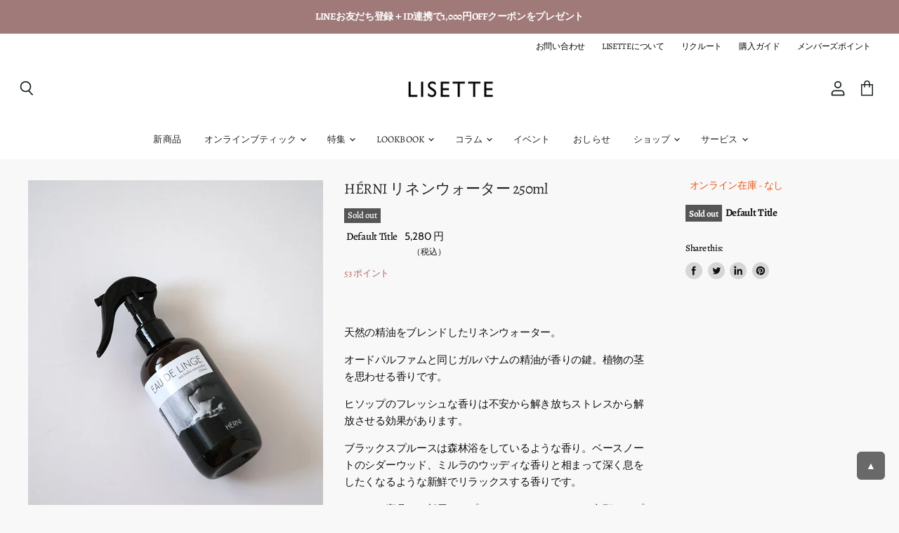

--- FILE ---
content_type: text/html; charset=utf-8
request_url: https://lisette.jp/products/ls-550054
body_size: 65013
content:
<!doctype html>
<html class="no-js no-touch" lang="ja">
  <head>
 
<!-- LAYOUTHUB-HELPER -->

<!-- GA4 script tags -->
<script async src="https://www.googletagmanager.com/gtag/js?id="></script>
<script>
    window.dataLayer = window.dataLayer || [];
    function gtag() { dataLayer.push(arguments); }
    gtag('js', new Date());
    gtag('config', '', { groups: 'layouthub' });
</script>
<!-- End GA4 script tags -->

<!-- GA4 Snippet -->
<script>
    window.addEventListener('load', () => {
        // fallback for gtag when not initialized
        if (typeof window.gtag !== 'function') {
            window.gtag = (str1, str2, obj) => {
            }
        }
        // Poll queued events from pixel localStorage and forward to GA
        const STORAGE_KEY = 'LH_STORAGE_KEY';
        const INTERVAL = 2000;
        async function flushQueuedEvents() {
            try {
                const raw = window.localStorage.getItem(STORAGE_KEY);
                if (!raw) return;
                const events = JSON.parse(raw);
                if (!Array.isArray(events) || events.length === 0) return;
                for (const ev of events) {
                    if (!ev || !ev.name) continue;
                    const params = ev.params || {};
                    // attach template tag
                    params.lh_template_event = "product";
                    gtag('event', ev.name, Object.assign({ app_event: 'layouthub', send_to: 'layouthub' }, params));
                }
                // Clear only if all sent
                window.localStorage.removeItem(STORAGE_KEY);
            } catch (e) {
                // swallow to avoid breaking page
            }
        }
        flushQueuedEvents();
        setInterval(flushQueuedEvents, INTERVAL);
    })
</script>
<!-- End GA4 Snippet --><!-- END LAYOUTHUB-HELPER -->
<!-- LAYOUTHUB-V2-HEADER -->


<link rel="preload" as="style" href="https://fonts.googleapis.com/css2?family=Assistant:wght@regular;500;600;700&display=swap" onload="this.onload=null;this.rel='stylesheet'"><noscript><link rel="stylesheet" href="https://fonts.googleapis.com/css2?family=Assistant:wght@regular;500;600;700&display=swap"></noscript>
<style>
    
    :root{ --lh-other-sale-price-color: #d82727;
--lh-other-sale-bg-color: #d82727;
--lh-other-sale-text-color: #ffffff;
--lh-other-sold-out-bg-color: #adadad;
--lh-other-sold-out-text-color: #ffffff;
--lh-other-tag-1-bg-color: #008c62;
--lh-other-tag-1-text-color: #ffffff;
--lh-other-tag-2-bg-color: #405de6;
--lh-other-tag-2-text-color: #ffffff;
--lh-h1-font-family: Assistant;
--lh-h1-font-size: 52px;
--lh-h1-font-weight: 400;
--lh-h1-line-height: 1.3;
--lh-h1-letter-spacing: 0.6px;
--lh-h1-text-transform: inherit;
--lh-h1-font-style: normal;
--lh-h2-font-family: Assistant;
--lh-h2-font-size: 40px;
--lh-h2-font-weight: 400;
--lh-h2-line-height: 1.3;
--lh-h2-letter-spacing: 0.6px;
--lh-h2-text-transform: inherit;
--lh-h2-font-style: normal;
--lh-h3-font-family: Assistant;
--lh-h3-font-size: 24px;
--lh-h3-font-weight: 400;
--lh-h3-line-height: 1.3;
--lh-h3-letter-spacing: 0.6px;
--lh-h3-text-transform: inherit;
--lh-h3-font-style: normal;
--lh-h4-font-family: Assistant;
--lh-h4-font-size: 18px;
--lh-h4-font-weight: 400;
--lh-h4-line-height: 1.3;
--lh-h4-letter-spacing: 0.6px;
--lh-h4-text-transform: inherit;
--lh-h4-font-style: normal;
--lh-h5-font-family: Assistant;
--lh-h5-font-size: 15px;
--lh-h5-font-weight: 400;
--lh-h5-line-height: 1.3;
--lh-h5-letter-spacing: 0.6px;
--lh-h5-text-transform: inherit;
--lh-h5-font-style: normal;
--lh-p-font-family: Assistant;
--lh-p-font-size: 16px;
--lh-p-font-weight: 400;
--lh-p-line-height: 1.8;
--lh-p-letter-spacing: 0.6px;
--lh-p-text-transform: inherit;
--lh-p-font-style: normal;
--lh-p2-font-family: Assistant;
--lh-p2-font-size: 13.2px;
--lh-p2-font-weight: 400;
--lh-p2-line-height: 1.82;
--lh-p2-letter-spacing: 0.6px;
--lh-p2-text-transform: inherit;
--lh-p2-font-style: normal;
--lh-p3-font-family: Assistant;
--lh-p3-font-size: 18px;
--lh-p3-font-weight: 400;
--lh-p3-line-height: 1.8;
--lh-p3-letter-spacing: 0.6px;
--lh-p3-text-transform: inherit;
--lh-p3-font-style: normal;
--lh-btn-font-size: 15px;
--lh-btn-font-weight: 400;
--lh-btn-letter-spacing: 1px;
--lh-btn-text-transform: normal;
--lh-btn-height: 45px;
--lh-btn-padding: 30px;
--lh-btn-border-radius: 0px;
--lh-btn-transition-hover: 150ms;
--lh-btn-pr-border-width: 1px;
--lh-btn-pr-shadow-x: 0px;
--lh-btn-pr-shadow-y: 0px;
--lh-btn-pr-shadow-blur: 0px;
--lh-btn-pr-shadow-transparent: 0%;
--lh-btn-se-border-width: 1px;
--lh-btn-se-shadow-x: 0px;
--lh-btn-se-shadow-y: 0px;
--lh-btn-se-shadow-blur: 0px;
--lh-btn-se-shadow-transparent: 0%;
--lh-btn-te-underline: underline;
--lh-btn-te-underline-offset: 5px; }
    @media (min-width: 768px) and (max-width: 1023px) { :root{ --lh-h1-font-size: 44px;
--lh-h1-line-height: 1.3;
--lh-h1-letter-spacing: 0.6px;
--lh-h2-font-size: 34px;
--lh-h2-line-height: 1.3;
--lh-h3-font-size: 22px;
--lh-h3-line-height: 1.3;
--lh-h5-font-size: 15px;
--lh-btn-font-size: 15px;
--lh-btn-height: 45px;
--lh-btn-padding: 30px;
--lh-btn-pr-border-width: 1px;
--lh-btn-se-border-width: 1px; }}
    @media (max-width: 767px) { :root{ --lh-h1-font-size: 40px;
--lh-h2-font-size: 30px;
--lh-h3-font-size: 20px;
--lh-h4-font-size: 18px;
--lh-h5-font-size: 15px;
--lh-btn-font-size: 15px;
--lh-btn-height: 45px;
--lh-btn-padding: 30px;
--lh-btn-pr-border-width: 1px;
--lh-btn-se-border-width: 1px; }}
    
          .lh-scheme-1 {
            --lh-text-color: #5b5b5b;
            --lh-heading-color: #121212;
            --lh-background-color: #ffffff;
            --lh-btn-pr-background-color: #121212;
            --lh-btn-pr-label-color: #ffffff;
            --lh-btn-pr-border-color: #121212;
            --lh-btn-se-background-color: #ececec;
            --lh-btn-se-label-color: #121212;
            --lh-btn-se-border-color: #ececec;
            --lh-btn-te-label-color: #121212;

            --lh-btn-pr-background-hover: color-mix(in srgb, var(--lh-btn-pr-background-color), white 10%);
            --lh-btn-pr-label-hover: color-mix(in srgb, var(--lh-btn-pr-label-color), black 0%);
            --lh-btn-pr-border-hover: color-mix(in srgb, var(--lh-btn-pr-border-color), black 0%);

            --lh-btn-se-background-hover: color-mix(in srgb, var(--lh-btn-se-background-color), white 10%);
            --lh-btn-se-label-hover: color-mix(in srgb, var(--lh-btn-se-label-color), black 0%);
            --lh-btn-se-border-hover: color-mix(in srgb, var(--lh-btn-se-border-color), black 0%);

            --lh-btn-te-label-hover: color-mix(in srgb, var(--lh-btn-te-label-color), white 25%);

            --color-scheme-text: #5b5b5b;
            --color-scheme-bg: #ffffff;
            --color-scheme-text-50: #f2f2f2;
--color-scheme-text-100: #e6e6e6;
--color-scheme-text-200: #cccccc;
--color-scheme-text-300: #b3b3b3;
--color-scheme-text-400: #999999;
--color-scheme-text-500: #808080;
--color-scheme-text-600: #666666;
--color-scheme-text-700: #4d4d4d;
--color-scheme-text-800: #333333;
--color-scheme-text-900: #1a1a1a;
--color-scheme-text-950: #0d0d0d;
          }
        
          .lh-scheme-2 {
            --lh-text-color: #5b5b5b5;
            --lh-heading-color: #121212;
            --lh-background-color: #f5f5f5;
            --lh-btn-pr-background-color: #121212;
            --lh-btn-pr-label-color: #ffffff;
            --lh-btn-pr-border-color: #121212;
            --lh-btn-se-background-color: #d8d8d8;
            --lh-btn-se-label-color: #121212;
            --lh-btn-se-border-color: #d8d8d8;
            --lh-btn-te-label-color: #121212;

            --lh-btn-pr-background-hover: color-mix(in srgb, var(--lh-btn-pr-background-color), white 10%);
            --lh-btn-pr-label-hover: color-mix(in srgb, var(--lh-btn-pr-label-color), black 0%);
            --lh-btn-pr-border-hover: color-mix(in srgb, var(--lh-btn-pr-border-color), black 0%);

            --lh-btn-se-background-hover: color-mix(in srgb, var(--lh-btn-se-background-color), black 10%);
            --lh-btn-se-label-hover: color-mix(in srgb, var(--lh-btn-se-label-color), black 0%);
            --lh-btn-se-border-hover: color-mix(in srgb, var(--lh-btn-se-border-color), black 0%);

            --lh-btn-te-label-hover: color-mix(in srgb, var(--lh-btn-te-label-color), white 25%);

            --color-scheme-text: #5b5b5b5;
            --color-scheme-bg: #f5f5f5;
            --color-scheme-text-50: #f2f2f2;
--color-scheme-text-100: #e6e6e6;
--color-scheme-text-200: #cccccc;
--color-scheme-text-300: #b3b3b3;
--color-scheme-text-400: #999999;
--color-scheme-text-500: #808080;
--color-scheme-text-600: #666666;
--color-scheme-text-700: #4d4d4d;
--color-scheme-text-800: #333333;
--color-scheme-text-900: #1a1a1a;
--color-scheme-text-950: #0d0d0d;
          }
        
          .lh-scheme-3 {
            --lh-text-color: #ffffff;
            --lh-heading-color: #ffffff;
            --lh-background-color: #121212;
            --lh-btn-pr-background-color: #ffffff;
            --lh-btn-pr-label-color: #121212;
            --lh-btn-pr-border-color: #ffffff;
            --lh-btn-se-background-color: #ffffff00;
            --lh-btn-se-label-color: #ffffff;
            --lh-btn-se-border-color: #ffffff;
            --lh-btn-te-label-color: #ffffff;

            --lh-btn-pr-background-hover: color-mix(in srgb, var(--lh-btn-pr-background-color), black 10%);
            --lh-btn-pr-label-hover: color-mix(in srgb, var(--lh-btn-pr-label-color), black 0%);
            --lh-btn-pr-border-hover: color-mix(in srgb, var(--lh-btn-pr-border-color), black 0%);

            --lh-btn-se-background-hover: color-mix(in srgb, var(--lh-btn-se-background-color), white 100%);
            --lh-btn-se-label-hover: color-mix(in srgb, var(--lh-btn-se-label-color), black 100%);
            --lh-btn-se-border-hover: color-mix(in srgb, var(--lh-btn-se-border-color), black 0%);

            --lh-btn-te-label-hover: color-mix(in srgb, var(--lh-btn-te-label-color), black 25%);

            --color-scheme-text: #ffffff;
            --color-scheme-bg: #121212;
            --color-scheme-text-50: #f2f2f2;
--color-scheme-text-100: #e6e6e6;
--color-scheme-text-200: #cccccc;
--color-scheme-text-300: #b3b3b3;
--color-scheme-text-400: #999999;
--color-scheme-text-500: #808080;
--color-scheme-text-600: #666666;
--color-scheme-text-700: #4d4d4d;
--color-scheme-text-800: #333333;
--color-scheme-text-900: #1a1a1a;
--color-scheme-text-950: #0d0d0d;
          }
        
          .lh-h1 {
            font-family: var(--lh-h1-font-family);
            font-size: var(--lh-h1-font-size);
            font-weight: var(--lh-h1-font-weight);
            line-height: var(--lh-h1-line-height);
            letter-spacing: var(--lh-h1-letter-spacing);
            text-transform: var(--lh-h1-text-transform);
            font-style: var(--lh-h1-font-style);
            color: var(--lh-heading-color);
          }
          .lh-h2 {
            font-family: var(--lh-h2-font-family);
            font-size: var(--lh-h2-font-size);
            font-weight: var(--lh-h2-font-weight);
            line-height: var(--lh-h2-line-height);
            letter-spacing: var(--lh-h2-letter-spacing);
            text-transform: var(--lh-h2-text-transform);
            font-style: var(--lh-h2-font-style);
            color: var(--lh-heading-color);
          }
          .lh-h3 {
            font-family: var(--lh-h3-font-family);
            font-size: var(--lh-h3-font-size);
            font-weight: var(--lh-h3-font-weight);
            line-height: var(--lh-h3-line-height);
            letter-spacing: var(--lh-h3-letter-spacing);
            text-transform: var(--lh-h3-text-transform);
            font-style: var(--lh-h3-font-style);
            color: var(--lh-heading-color);
          }
          .lh-h4 {
            font-family: var(--lh-h4-font-family);
            font-size: var(--lh-h4-font-size);
            font-weight: var(--lh-h4-font-weight);
            line-height: var(--lh-h4-line-height);
            letter-spacing: var(--lh-h4-letter-spacing);
            text-transform: var(--lh-h4-text-transform);
            font-style: var(--lh-h4-font-style);
            color: var(--lh-heading-color);
          }
          .lh-h5 {
            font-family: var(--lh-h5-font-family);
            font-size: var(--lh-h5-font-size);
            font-weight: var(--lh-h5-font-weight);
            line-height: var(--lh-h5-line-height);
            letter-spacing: var(--lh-h5-letter-spacing);
            text-transform: var(--lh-h5-text-transform);
            font-style: var(--lh-h5-font-style);
            color: var(--lh-heading-color);
          }
          .lh-p {
            font-family: var(--lh-p-font-family);
            font-size: var(--lh-p-font-size);
            font-weight: var(--lh-p-font-weight);
            line-height: var(--lh-p-line-height);
            letter-spacing: var(--lh-p-letter-spacing);
            text-transform: var(--lh-p-text-transform);
            font-style: var(--lh-p-font-style);
            color: var(--lh-text-color);
          }
          .lh-p2 {
            font-family: var(--lh-p2-font-family);
            font-size: var(--lh-p2-font-size);
            font-weight: var(--lh-p2-font-weight);
            line-height: var(--lh-p2-line-height);
            letter-spacing: var(--lh-p2-letter-spacing);
            text-transform: var(--lh-p2-text-transform);
            font-style: var(--lh-p2-font-style);
            color: var(--lh-text-color);
          }
          .lh-p3 {
            font-family: var(--lh-p3-font-family);
            font-size: var(--lh-p3-font-size);
            font-weight: var(--lh-p3-font-weight);
            line-height: var(--lh-p3-line-height);
            letter-spacing: var(--lh-p3-letter-spacing);
            text-transform: var(--lh-p3-text-transform);
            font-style: var(--lh-p3-font-style);
            color: var(--lh-text-color);
          }
.lh-btn-pr, .lh-btn-se, .lh-btn-te {
        display: flex;
        align-items: center;
        justify-content:center;
        font-family: var(--lh-p-font-family);
        font-size: var(--lh-btn-font-size);
        font-weight: var(--lh-btn-font-weight);
        text-transform: var(--lh-btn-text-transform);
        letter-spacing: var(--lh-btn-letter-spacing);
        line-height: 1.5;
        font-style: var(--lh-p-font-style);
        transition: all ease-in var(--lh-btn-transition-hover, 0ms);
      }
.lh-btn-pr {
            cursor: pointer;
            color: var(--lh-btn-pr-label-color);
            
              height: var(--lh-btn-height);
              padding: 0px var(--lh-btn-padding);
              border-radius: var(--lh-btn-border-radius);
              outline: var(--lh-btn-pr-border-width) solid var(--lh-btn-pr-border-color);
              outline-offset: calc(var(--lh-btn-pr-border-width) * -1);
              background: var(--lh-btn-pr-background-color);
              box-shadow: var(--lh-btn-pr-shadow-x) var(--lh-btn-pr-shadow-y) var(--lh-btn-pr-shadow-blur) rgba(0, 0, 0, var(--lh-btn-pr-shadow-transparent));
            
          }
.lh-btn-pr:hover {
            color: var(--lh-btn-pr-label-hover);
            
              background: var(--lh-btn-pr-background-hover);
              border-color: var(--lh-btn-pr-border-hover);
            
          }
.lh-btn-se {
            cursor: pointer;
            color: var(--lh-btn-se-label-color);
            
              height: var(--lh-btn-height);
              padding: 0px var(--lh-btn-padding);
              border-radius: var(--lh-btn-border-radius);
              outline: var(--lh-btn-se-border-width) solid var(--lh-btn-se-border-color);
              outline-offset: calc(var(--lh-btn-se-border-width) * -1);
              background: var(--lh-btn-se-background-color);
              box-shadow: var(--lh-btn-se-shadow-x) var(--lh-btn-se-shadow-y) var(--lh-btn-se-shadow-blur) rgba(0, 0, 0, var(--lh-btn-se-shadow-transparent));
            
          }
.lh-btn-se:hover {
            color: var(--lh-btn-se-label-hover);
            
              background: var(--lh-btn-se-background-hover);
              border-color: var(--lh-btn-se-border-hover);
            
          }
.lh-btn-te {
            cursor: pointer;
            color: var(--lh-btn-te-label-color);
            
              text-decoration: var(--lh-btn-te-underline);
              text-underline-offset: var(--lh-btn-te-underline-offset);
              position: relative;
            
          }
.lh-btn-te:hover {
            color: var(--lh-btn-te-label-hover);
            
          }
    .lh-sections, .lh-section {
  display: block;
  width: 100%;
}
.lh-container {
  width: 100%;
  padding-top: var(--lh-container-padding-top, var(--lh-container-padding, 4rem));
  padding-bottom: var(--lh-container-padding-bottom, var(--lh-container-padding, 4rem));
  padding-right: var(--lh-container-padding, 1rem);
  padding-left: var(--lh-container-padding, 1rem);
  max-width: var(--lh-container-width, 1140px);
  margin-right: auto;
  margin-left: auto;
}
.lh-image-picture {
  aspect-ratio: var(--lh-image-ratio, auto);
  display: block;
  overflow: hidden;
}

.lh-image-picture img {
  width: 100%;
  height: 100%;
  object-fit: var(--lh-image-fit, cover);
  object-position: var(--lh-image-position, 50% 50%);
  vertical-align: middle;
}
@media (min-width: 993px) {
  .lh-image-picture[data-ratio="default"] img {
    height: auto;
  }
}
@media (min-width: 750px) and (max-width: 992px) {
  .lh-image-picture {
    aspect-ratio: var(--lh-image-ratio-ta, var(--lh-image-ratio, auto));
  }
  .lh-image-picture img {
    object-fit: var(--lh-image-fit-ta, var(--lh-image-fit,cover));
    object-position: var(--lh-image-position-ta, var(--lh-image-position,50% 50%));
  }
  .lh-image-picture[data-ratio-ta="default"] img {
    height: auto;
  }
}
@media (max-width: 749px) {
  .lh-image-picture {
    aspect-ratio: var(--lh-image-ratio-mo, var(--lh-image-ratio, auto));
  }
  .lh-image-picture img {
    object-fit: var(--lh-image-fit-mo, var(--lh-image-fit,cover));
    object-position: var(--lh-image-position-mo, var(--lh-image-position,50% 50%));
  }
  .lh-image-picture[data-ratio-mo="default"] img {
    height: auto;
  }
}
    
  </style>


    

<!-- END LAYOUTHUB-V2-HEADER --><!--Content in content_for_header -->
<!--LayoutHub-Embed--><link rel="stylesheet" type="text/css" href="data:text/css;base64," media="all">
<!--LH--><!--/LayoutHub-Embed-->




    <!-- Google Tag Manager 250128-->
<script>(function(w,d,s,l,i){w[l]=w[l]||[];w[l].push({'gtm.start':
new Date().getTime(),event:'gtm.js'});var f=d.getElementsByTagName(s)[0],
j=d.createElement(s),dl=l!='dataLayer'?'&l='+l:'';j.async=true;j.src=
'https://www.googletagmanager.com/gtm.js?id='+i+dl;f.parentNode.insertBefore(j,f);
})(window,document,'script','dataLayer','GTM-NVR23LB6');</script>
<!-- End Google Tag Manager -->
    
    <!-- Google Tag Manager -->
<!--
<script>(function(w,d,s,l,i){w[l]=w[l]||[];w[l].push({'gtm.start':
new Date().getTime(),event:'gtm.js'});var f=d.getElementsByTagName(s)[0],
j=d.createElement(s),dl=l!='dataLayer'?'&l='+l:'';j.async=true;j.src=
'https://www.googletagmanager.com/gtm.js?id='+i+dl;f.parentNode.insertBefore(j,f);
})(window,document,'script','dataLayer','GTM-52MQVRP');</script>
-->
    <!-- End Google Tag Manager -->

    <meta charset="utf-8">
    <meta http-equiv="x-ua-compatible" content="IE=edge">

  <meta name="google-site-verification" content="Ys_mywTj4F4SSLWZwr21VcsjDL_txwqnJc55WcQOSTE" />
    <link rel="preconnect" href="https://cdn.shopify.com" crossorigin>

    
    

    <title>HÉRNI リネンウォーター 250ml — LISETTE</title>

    
      <meta name="description" content="天然の精油をブレンドしたリネンウォーター。 オードパルファムと同じガルバナムの精油が香りの鍵。植物の茎を思わせる香りです。 ヒソップのフレッシュな香りは不安から解き放ちストレスから解放させる効果があります。 ブラックスプルースは森林浴をしているような香り。ベースノートのシダーウッド、ミルラのウッディな香りと相まって深く息をしたくなるような新鮮でリラックスする香りです。 タオルや寝具、お部屋にスプレーするのはもちろん、衣類にスプレーしてからアイロンがけすることで香りづけをすることもできます。ほんのり優しく香るので、お子さまのいるご家庭でも安心です。 内容量：250ml成分：エタノール、水、ベルガモット、パルマローザ、ヒソップ、ラベンダ">
    


    <link rel="apple-touch-icon" sizes="180x180" href="https://cdn.shopify.com/s/files/1/1554/0413/files/apple-touch-icon.png">
<link rel="icon" type="image/png" sizes="32x32" href="https://cdn.shopify.com/s/files/1/1554/0413/files/favicon-32x32.png?v=1664519825">
<link rel="icon" type="image/png" sizes="16x16" href="https://cdn.shopify.com/s/files/1/1554/0413/files/favicon-16x16.png">
<!--<link rel="manifest" href="https://cdn.shopify.com/s/files/1/1554/0413/files/site.webmanifest">
<link rel="mask-icon" href="https://cdn.shopify.com/s/files/1/1554/0413/files/safari-pinned-tab.svg" color="#dfc59e">
<meta name="msapplication-TileColor" content="#e8d7bb">
<meta name="theme-color" content="#e8d7bb">-->

    
      <link rel="canonical" href="https://lisette.jp/products/ls-550054" />
    
    
    

    <meta name="viewport" content="width=device-width">

    
    















<meta property="og:site_name" content="LISETTE">
<meta property="og:url" content="https://lisette.jp/products/ls-550054">
<meta property="og:title" content="HÉRNI リネンウォーター 250ml">
<meta property="og:type" content="website">
<meta property="og:description" content="天然の精油をブレンドしたリネンウォーター。 オードパルファムと同じガルバナムの精油が香りの鍵。植物の茎を思わせる香りです。 ヒソップのフレッシュな香りは不安から解き放ちストレスから解放させる効果があります。 ブラックスプルースは森林浴をしているような香り。ベースノートのシダーウッド、ミルラのウッディな香りと相まって深く息をしたくなるような新鮮でリラックスする香りです。 タオルや寝具、お部屋にスプレーするのはもちろん、衣類にスプレーしてからアイロンがけすることで香りづけをすることもできます。ほんのり優しく香るので、お子さまのいるご家庭でも安心です。 内容量：250ml成分：エタノール、水、ベルガモット、パルマローザ、ヒソップ、ラベンダ">




    
    
    

    
    
    <meta
      property="og:image"
      content="https://lisette.jp/cdn/shop/files/DSCF4150_1200x1600.jpg?v=1691479317"
    />
    <meta
      property="og:image:secure_url"
      content="https://lisette.jp/cdn/shop/files/DSCF4150_1200x1600.jpg?v=1691479317"
    />
    <meta property="og:image:width" content="1200" />
    <meta property="og:image:height" content="1600" />
    
    
    <meta property="og:image:alt" content="Social media image" />
  
















<meta name="twitter:title" content="HÉRNI リネンウォーター 250ml">
<meta name="twitter:description" content="天然の精油をブレンドしたリネンウォーター。 オードパルファムと同じガルバナムの精油が香りの鍵。植物の茎を思わせる香りです。 ヒソップのフレッシュな香りは不安から解き放ちストレスから解放させる効果があります。 ブラックスプルースは森林浴をしているような香り。ベースノートのシダーウッド、ミルラのウッディな香りと相まって深く息をしたくなるような新鮮でリラックスする香りです。 タオルや寝具、お部屋にスプレーするのはもちろん、衣類にスプレーしてからアイロンがけすることで香りづけをすることもできます。ほんのり優しく香るので、お子さまのいるご家庭でも安心です。 内容量：250ml成分：エタノール、水、ベルガモット、パルマローザ、ヒソップ、ラベンダ">


    
    
    
      
      
      <meta name="twitter:card" content="summary">
    
    
    <meta
      property="twitter:image"
      content="https://lisette.jp/cdn/shop/files/DSCF4150_1200x1200_crop_center.jpg?v=1691479317"
    />
    <meta property="twitter:image:width" content="1200" />
    <meta property="twitter:image:height" content="1200" />
    
    
    <meta property="twitter:image:alt" content="Social media image" />
  



    

    <link rel="preload" href="//lisette.jp/cdn/fonts/proza_libre/prozalibre_n4.f0507b32b728d57643b7359f19cd41165a2ba3ad.woff2" as="font" crossorigin="anonymous">

    
      <link rel="preload" as="style" href="//lisette.jp/cdn/shop/t/105/assets/theme.css?v=136126142337340368831762153264">
    

      <link href="//lisette.jp/cdn/shop/t/105/assets/newcustom.css?v=157180019009642949431758858069" rel="stylesheet" type="text/css" media="all" />
    
    <link href="//lisette.jp/cdn/shop/t/105/assets/colorbox.css?v=138549357881422447461758858069" rel="stylesheet" type="text/css" media="all" />
    
    <script>window.performance && window.performance.mark && window.performance.mark('shopify.content_for_header.start');</script><meta name="google-site-verification" content="Ix8e-mGPpC_1DifCeYRSlNeRbG2SfUEI1X2M9YrH4a8">
<meta name="facebook-domain-verification" content="8bep68edwqa839yb8clvow8izvhvua">
<meta id="shopify-digital-wallet" name="shopify-digital-wallet" content="/15540413/digital_wallets/dialog">
<meta name="shopify-checkout-api-token" content="cae0e4cf16cdd8a8c2fc273f824d434b">
<meta id="in-context-paypal-metadata" data-shop-id="15540413" data-venmo-supported="false" data-environment="production" data-locale="ja_JP" data-paypal-v4="true" data-currency="JPY">
<link rel="alternate" type="application/json+oembed" href="https://lisette.jp/products/ls-550054.oembed">
<script async="async" src="/checkouts/internal/preloads.js?locale=ja-JP"></script>
<link rel="preconnect" href="https://shop.app" crossorigin="anonymous">
<script async="async" src="https://shop.app/checkouts/internal/preloads.js?locale=ja-JP&shop_id=15540413" crossorigin="anonymous"></script>
<script id="shopify-features" type="application/json">{"accessToken":"cae0e4cf16cdd8a8c2fc273f824d434b","betas":["rich-media-storefront-analytics"],"domain":"lisette.jp","predictiveSearch":false,"shopId":15540413,"locale":"ja"}</script>
<script>var Shopify = Shopify || {};
Shopify.shop = "lisette-living.myshopify.com";
Shopify.locale = "ja";
Shopify.currency = {"active":"JPY","rate":"1.0"};
Shopify.country = "JP";
Shopify.theme = {"name":"Superstore-v3.1.1_easyPoints","id":181262090518,"schema_name":"Superstore","schema_version":"3.1.2","theme_store_id":null,"role":"main"};
Shopify.theme.handle = "null";
Shopify.theme.style = {"id":null,"handle":null};
Shopify.cdnHost = "lisette.jp/cdn";
Shopify.routes = Shopify.routes || {};
Shopify.routes.root = "/";</script>
<script type="module">!function(o){(o.Shopify=o.Shopify||{}).modules=!0}(window);</script>
<script>!function(o){function n(){var o=[];function n(){o.push(Array.prototype.slice.apply(arguments))}return n.q=o,n}var t=o.Shopify=o.Shopify||{};t.loadFeatures=n(),t.autoloadFeatures=n()}(window);</script>
<script>
  window.ShopifyPay = window.ShopifyPay || {};
  window.ShopifyPay.apiHost = "shop.app\/pay";
  window.ShopifyPay.redirectState = null;
</script>
<script id="shop-js-analytics" type="application/json">{"pageType":"product"}</script>
<script defer="defer" async type="module" src="//lisette.jp/cdn/shopifycloud/shop-js/modules/v2/client.init-shop-cart-sync_CZKilf07.ja.esm.js"></script>
<script defer="defer" async type="module" src="//lisette.jp/cdn/shopifycloud/shop-js/modules/v2/chunk.common_rlhnONO2.esm.js"></script>
<script type="module">
  await import("//lisette.jp/cdn/shopifycloud/shop-js/modules/v2/client.init-shop-cart-sync_CZKilf07.ja.esm.js");
await import("//lisette.jp/cdn/shopifycloud/shop-js/modules/v2/chunk.common_rlhnONO2.esm.js");

  window.Shopify.SignInWithShop?.initShopCartSync?.({"fedCMEnabled":true,"windoidEnabled":true});

</script>
<script>
  window.Shopify = window.Shopify || {};
  if (!window.Shopify.featureAssets) window.Shopify.featureAssets = {};
  window.Shopify.featureAssets['shop-js'] = {"shop-cart-sync":["modules/v2/client.shop-cart-sync_BwCHLH8C.ja.esm.js","modules/v2/chunk.common_rlhnONO2.esm.js"],"init-fed-cm":["modules/v2/client.init-fed-cm_CQXj6EwP.ja.esm.js","modules/v2/chunk.common_rlhnONO2.esm.js"],"shop-button":["modules/v2/client.shop-button_B7JE2zCc.ja.esm.js","modules/v2/chunk.common_rlhnONO2.esm.js"],"init-windoid":["modules/v2/client.init-windoid_DQ9csUH7.ja.esm.js","modules/v2/chunk.common_rlhnONO2.esm.js"],"shop-cash-offers":["modules/v2/client.shop-cash-offers_DxEVlT9h.ja.esm.js","modules/v2/chunk.common_rlhnONO2.esm.js","modules/v2/chunk.modal_BI56FOb0.esm.js"],"shop-toast-manager":["modules/v2/client.shop-toast-manager_BE8_-kNb.ja.esm.js","modules/v2/chunk.common_rlhnONO2.esm.js"],"init-shop-email-lookup-coordinator":["modules/v2/client.init-shop-email-lookup-coordinator_BgbPPTAQ.ja.esm.js","modules/v2/chunk.common_rlhnONO2.esm.js"],"pay-button":["modules/v2/client.pay-button_hoKCMeMC.ja.esm.js","modules/v2/chunk.common_rlhnONO2.esm.js"],"avatar":["modules/v2/client.avatar_BTnouDA3.ja.esm.js"],"init-shop-cart-sync":["modules/v2/client.init-shop-cart-sync_CZKilf07.ja.esm.js","modules/v2/chunk.common_rlhnONO2.esm.js"],"shop-login-button":["modules/v2/client.shop-login-button_BXDQHqjj.ja.esm.js","modules/v2/chunk.common_rlhnONO2.esm.js","modules/v2/chunk.modal_BI56FOb0.esm.js"],"init-customer-accounts-sign-up":["modules/v2/client.init-customer-accounts-sign-up_C3NeUvFd.ja.esm.js","modules/v2/client.shop-login-button_BXDQHqjj.ja.esm.js","modules/v2/chunk.common_rlhnONO2.esm.js","modules/v2/chunk.modal_BI56FOb0.esm.js"],"init-shop-for-new-customer-accounts":["modules/v2/client.init-shop-for-new-customer-accounts_D-v2xi0b.ja.esm.js","modules/v2/client.shop-login-button_BXDQHqjj.ja.esm.js","modules/v2/chunk.common_rlhnONO2.esm.js","modules/v2/chunk.modal_BI56FOb0.esm.js"],"init-customer-accounts":["modules/v2/client.init-customer-accounts_Cciaq_Mb.ja.esm.js","modules/v2/client.shop-login-button_BXDQHqjj.ja.esm.js","modules/v2/chunk.common_rlhnONO2.esm.js","modules/v2/chunk.modal_BI56FOb0.esm.js"],"shop-follow-button":["modules/v2/client.shop-follow-button_CM9l58Wl.ja.esm.js","modules/v2/chunk.common_rlhnONO2.esm.js","modules/v2/chunk.modal_BI56FOb0.esm.js"],"lead-capture":["modules/v2/client.lead-capture_oVhdpGxe.ja.esm.js","modules/v2/chunk.common_rlhnONO2.esm.js","modules/v2/chunk.modal_BI56FOb0.esm.js"],"checkout-modal":["modules/v2/client.checkout-modal_BbgmKIDX.ja.esm.js","modules/v2/chunk.common_rlhnONO2.esm.js","modules/v2/chunk.modal_BI56FOb0.esm.js"],"shop-login":["modules/v2/client.shop-login_BRorRhgW.ja.esm.js","modules/v2/chunk.common_rlhnONO2.esm.js","modules/v2/chunk.modal_BI56FOb0.esm.js"],"payment-terms":["modules/v2/client.payment-terms_Ba4TR13R.ja.esm.js","modules/v2/chunk.common_rlhnONO2.esm.js","modules/v2/chunk.modal_BI56FOb0.esm.js"]};
</script>
<script>(function() {
  var isLoaded = false;
  function asyncLoad() {
    if (isLoaded) return;
    isLoaded = true;
    var urls = ["\/\/d1liekpayvooaz.cloudfront.net\/apps\/customizery\/customizery.js?shop=lisette-living.myshopify.com","\/\/code.tidio.co\/cak5pejldqg90ey2taebts6g6ribf50m.js?shop=lisette-living.myshopify.com","\/\/www.powr.io\/powr.js?powr-token=lisette-living.myshopify.com\u0026external-type=shopify\u0026shop=lisette-living.myshopify.com","\/\/www.powr.io\/powr.js?powr-token=lisette-living.myshopify.com\u0026external-type=shopify\u0026shop=lisette-living.myshopify.com","https:\/\/d10lpsik1i8c69.cloudfront.net\/w.js?shop=lisette-living.myshopify.com","https:\/\/d1qnl12h46g6qu.cloudfront.net\/lisette-living.myshopify.com.js?shop=lisette-living.myshopify.com","\/\/www.powr.io\/powr.js?powr-token=lisette-living.myshopify.com\u0026external-type=shopify\u0026shop=lisette-living.myshopify.com","https:\/\/wishlisthero-assets.revampco.com\/store-front\/bundle2.js?shop=lisette-living.myshopify.com","https:\/\/wishlisthero-assets.revampco.com\/store-front\/bundle2.js?shop=lisette-living.myshopify.com","https:\/\/wishlisthero-assets.revampco.com\/store-front\/bundle2.js?shop=lisette-living.myshopify.com"];
    for (var i = 0; i < urls.length; i++) {
      var s = document.createElement('script');
      s.type = 'text/javascript';
      s.async = true;
      s.src = urls[i];
      var x = document.getElementsByTagName('script')[0];
      x.parentNode.insertBefore(s, x);
    }
  };
  if(window.attachEvent) {
    window.attachEvent('onload', asyncLoad);
  } else {
    window.addEventListener('load', asyncLoad, false);
  }
})();</script>
<script id="__st">var __st={"a":15540413,"offset":32400,"reqid":"2d329e5d-07fe-4ffb-b3c2-22d57a8567b9-1769003505","pageurl":"lisette.jp\/products\/ls-550054","u":"3f96a3813d87","p":"product","rtyp":"product","rid":8172926173462};</script>
<script>window.ShopifyPaypalV4VisibilityTracking = true;</script>
<script id="captcha-bootstrap">!function(){'use strict';const t='contact',e='account',n='new_comment',o=[[t,t],['blogs',n],['comments',n],[t,'customer']],c=[[e,'customer_login'],[e,'guest_login'],[e,'recover_customer_password'],[e,'create_customer']],r=t=>t.map((([t,e])=>`form[action*='/${t}']:not([data-nocaptcha='true']) input[name='form_type'][value='${e}']`)).join(','),a=t=>()=>t?[...document.querySelectorAll(t)].map((t=>t.form)):[];function s(){const t=[...o],e=r(t);return a(e)}const i='password',u='form_key',d=['recaptcha-v3-token','g-recaptcha-response','h-captcha-response',i],f=()=>{try{return window.sessionStorage}catch{return}},m='__shopify_v',_=t=>t.elements[u];function p(t,e,n=!1){try{const o=window.sessionStorage,c=JSON.parse(o.getItem(e)),{data:r}=function(t){const{data:e,action:n}=t;return t[m]||n?{data:e,action:n}:{data:t,action:n}}(c);for(const[e,n]of Object.entries(r))t.elements[e]&&(t.elements[e].value=n);n&&o.removeItem(e)}catch(o){console.error('form repopulation failed',{error:o})}}const l='form_type',E='cptcha';function T(t){t.dataset[E]=!0}const w=window,h=w.document,L='Shopify',v='ce_forms',y='captcha';let A=!1;((t,e)=>{const n=(g='f06e6c50-85a8-45c8-87d0-21a2b65856fe',I='https://cdn.shopify.com/shopifycloud/storefront-forms-hcaptcha/ce_storefront_forms_captcha_hcaptcha.v1.5.2.iife.js',D={infoText:'hCaptchaによる保護',privacyText:'プライバシー',termsText:'利用規約'},(t,e,n)=>{const o=w[L][v],c=o.bindForm;if(c)return c(t,g,e,D).then(n);var r;o.q.push([[t,g,e,D],n]),r=I,A||(h.body.append(Object.assign(h.createElement('script'),{id:'captcha-provider',async:!0,src:r})),A=!0)});var g,I,D;w[L]=w[L]||{},w[L][v]=w[L][v]||{},w[L][v].q=[],w[L][y]=w[L][y]||{},w[L][y].protect=function(t,e){n(t,void 0,e),T(t)},Object.freeze(w[L][y]),function(t,e,n,w,h,L){const[v,y,A,g]=function(t,e,n){const i=e?o:[],u=t?c:[],d=[...i,...u],f=r(d),m=r(i),_=r(d.filter((([t,e])=>n.includes(e))));return[a(f),a(m),a(_),s()]}(w,h,L),I=t=>{const e=t.target;return e instanceof HTMLFormElement?e:e&&e.form},D=t=>v().includes(t);t.addEventListener('submit',(t=>{const e=I(t);if(!e)return;const n=D(e)&&!e.dataset.hcaptchaBound&&!e.dataset.recaptchaBound,o=_(e),c=g().includes(e)&&(!o||!o.value);(n||c)&&t.preventDefault(),c&&!n&&(function(t){try{if(!f())return;!function(t){const e=f();if(!e)return;const n=_(t);if(!n)return;const o=n.value;o&&e.removeItem(o)}(t);const e=Array.from(Array(32),(()=>Math.random().toString(36)[2])).join('');!function(t,e){_(t)||t.append(Object.assign(document.createElement('input'),{type:'hidden',name:u})),t.elements[u].value=e}(t,e),function(t,e){const n=f();if(!n)return;const o=[...t.querySelectorAll(`input[type='${i}']`)].map((({name:t})=>t)),c=[...d,...o],r={};for(const[a,s]of new FormData(t).entries())c.includes(a)||(r[a]=s);n.setItem(e,JSON.stringify({[m]:1,action:t.action,data:r}))}(t,e)}catch(e){console.error('failed to persist form',e)}}(e),e.submit())}));const S=(t,e)=>{t&&!t.dataset[E]&&(n(t,e.some((e=>e===t))),T(t))};for(const o of['focusin','change'])t.addEventListener(o,(t=>{const e=I(t);D(e)&&S(e,y())}));const B=e.get('form_key'),M=e.get(l),P=B&&M;t.addEventListener('DOMContentLoaded',(()=>{const t=y();if(P)for(const e of t)e.elements[l].value===M&&p(e,B);[...new Set([...A(),...v().filter((t=>'true'===t.dataset.shopifyCaptcha))])].forEach((e=>S(e,t)))}))}(h,new URLSearchParams(w.location.search),n,t,e,['guest_login'])})(!0,!0)}();</script>
<script integrity="sha256-4kQ18oKyAcykRKYeNunJcIwy7WH5gtpwJnB7kiuLZ1E=" data-source-attribution="shopify.loadfeatures" defer="defer" src="//lisette.jp/cdn/shopifycloud/storefront/assets/storefront/load_feature-a0a9edcb.js" crossorigin="anonymous"></script>
<script crossorigin="anonymous" defer="defer" src="//lisette.jp/cdn/shopifycloud/storefront/assets/shopify_pay/storefront-65b4c6d7.js?v=20250812"></script>
<script data-source-attribution="shopify.dynamic_checkout.dynamic.init">var Shopify=Shopify||{};Shopify.PaymentButton=Shopify.PaymentButton||{isStorefrontPortableWallets:!0,init:function(){window.Shopify.PaymentButton.init=function(){};var t=document.createElement("script");t.src="https://lisette.jp/cdn/shopifycloud/portable-wallets/latest/portable-wallets.ja.js",t.type="module",document.head.appendChild(t)}};
</script>
<script data-source-attribution="shopify.dynamic_checkout.buyer_consent">
  function portableWalletsHideBuyerConsent(e){var t=document.getElementById("shopify-buyer-consent"),n=document.getElementById("shopify-subscription-policy-button");t&&n&&(t.classList.add("hidden"),t.setAttribute("aria-hidden","true"),n.removeEventListener("click",e))}function portableWalletsShowBuyerConsent(e){var t=document.getElementById("shopify-buyer-consent"),n=document.getElementById("shopify-subscription-policy-button");t&&n&&(t.classList.remove("hidden"),t.removeAttribute("aria-hidden"),n.addEventListener("click",e))}window.Shopify?.PaymentButton&&(window.Shopify.PaymentButton.hideBuyerConsent=portableWalletsHideBuyerConsent,window.Shopify.PaymentButton.showBuyerConsent=portableWalletsShowBuyerConsent);
</script>
<script data-source-attribution="shopify.dynamic_checkout.cart.bootstrap">document.addEventListener("DOMContentLoaded",(function(){function t(){return document.querySelector("shopify-accelerated-checkout-cart, shopify-accelerated-checkout")}if(t())Shopify.PaymentButton.init();else{new MutationObserver((function(e,n){t()&&(Shopify.PaymentButton.init(),n.disconnect())})).observe(document.body,{childList:!0,subtree:!0})}}));
</script>
<link id="shopify-accelerated-checkout-styles" rel="stylesheet" media="screen" href="https://lisette.jp/cdn/shopifycloud/portable-wallets/latest/accelerated-checkout-backwards-compat.css" crossorigin="anonymous">
<style id="shopify-accelerated-checkout-cart">
        #shopify-buyer-consent {
  margin-top: 1em;
  display: inline-block;
  width: 100%;
}

#shopify-buyer-consent.hidden {
  display: none;
}

#shopify-subscription-policy-button {
  background: none;
  border: none;
  padding: 0;
  text-decoration: underline;
  font-size: inherit;
  cursor: pointer;
}

#shopify-subscription-policy-button::before {
  box-shadow: none;
}

      </style>

<script>window.performance && window.performance.mark && window.performance.mark('shopify.content_for_header.end');</script>

    <script>
      document.documentElement.className=document.documentElement.className.replace(/\bno-js\b/,'js');
      if(window.Shopify&&window.Shopify.designMode)document.documentElement.className+=' in-theme-editor';
      if(('ontouchstart' in window)||window.DocumentTouch&&document instanceof DocumentTouch)document.documentElement.className=document.documentElement.className.replace(/\bno-touch\b/,'has-touch');
    </script>

    <script src="//lisette.jp/cdn/shop/t/105/assets/api.js?v=164287536010015099871758858069"></script>
    
  	<script src="//code.jquery.com/jquery-1.12.4.min.js" type="text/javascript"></script>

  <!-- delivery-date用 --><script src="//ajax.googleapis.com/ajax/libs/jquery/2.2.3/jquery.min.js" type="text/javascript"></script>

    
    
    <script type="text/javascript" src="https://cdnjs.cloudflare.com/ajax/libs/jquery.colorbox/1.6.4/jquery.colorbox-min.js"></script>

    
      <link href="//lisette.jp/cdn/shop/t/105/assets/theme.css?v=136126142337340368831762153264" rel="stylesheet" type="text/css" media="all" />
    

    

    
    <script>
      window.Theme = window.Theme || {};
      window.Theme.routes = {
        "root_url": "/",
        "account_url": "/account",
        "account_login_url": "/account/login",
        "account_logout_url": "/account/logout",
        "account_register_url": "/account/register",
        "account_addresses_url": "/account/addresses",
        "collections_url": "/collections",
        "all_products_collection_url": "/collections/all",
        "search_url": "/search",
        "cart_url": "/cart",
        "cart_add_url": "/cart/add",
        "cart_change_url": "/cart/change",
        "cart_clear_url": "/cart/clear",
        "product_recommendations_url": "/recommendations/products",
      };
    </script>
  <!-- "snippets/booster-common.liquid" was not rendered, the associated app was uninstalled -->

<!-- Ptengine Tag -->
<script src="https://js.ptengine.jp/218azai4.js"></script>
<!-- End Ptengine Tag -->  

<!-- Font icon for header icons -->
<link href="https://wishlisthero-assets.revampco.com/safe-icons/css/wishlisthero-icons.css" rel="stylesheet"/>
<!-- Style for floating buttons and others -->
<style type="text/css">
    .wishlisthero-floating {
        position: absolute;
          right:5px;
        top: 5px;
        z-index: 23;
        border-radius: 100%;
    }

    .wishlisthero-floating:hover {
        background-color: rgba(0, 0, 0, 0.05);
    }

    .wishlisthero-floating button {
        font-size: 20px !important;
        width: 40px !important;
        padding: 0.125em 0 0 !important;
    }
.MuiTypography-body2 ,.MuiTypography-body1 ,.MuiTypography-caption ,.MuiTypography-button ,.MuiTypography-h1 ,.MuiTypography-h2 ,.MuiTypography-h3 ,.MuiTypography-h4 ,.MuiTypography-h5 ,.MuiTypography-h6 ,.MuiTypography-subtitle1 ,.MuiTypography-subtitle2 ,.MuiTypography-overline , MuiButton-root,  .MuiCardHeader-title a{
     font-family: inherit !important; /*Roboto, Helvetica, Arial, sans-serif;*/
}
.MuiTypography-h1 , .MuiTypography-h2 , .MuiTypography-h3 , .MuiTypography-h4 , .MuiTypography-h5 , .MuiTypography-h6 ,  .MuiCardHeader-title a{
     font-family: ,  !important;
     font-family: ,  !important;
     font-family: ,  !important;
     font-family: ,  !important;
}

    /****************************************************************************************/
    /* For some theme shared view need some spacing */
    /*
    #wishlist-hero-shared-list-view {
  margin-top: 15px;
  margin-bottom: 15px;
}
#wishlist-hero-shared-list-view h1 {
  padding-left: 5px;
}

#wishlisthero-product-page-button-container {
  padding-top: 15px;
}
*/
    /****************************************************************************************/
    /* #wishlisthero-product-page-button-container button {
  padding-left: 1px !important;
} */
    /****************************************************************************************/
    /* Customize the indicator when wishlist has items AND the normal indicator not working */
/*     span.wishlist-hero-items-count {

  top: 0px;
  right: -6px;



}

@media screen and (max-width: 749px){
.wishlisthero-product-page-button-container{
width:100%
}
.wishlisthero-product-page-button-container button{
 margin-left:auto !important; margin-right: auto !important;
}
}
@media screen and (max-width: 749px) {
span.wishlist-hero-items-count {
top: 10px;
right: 3px;
}
}*/
</style>
<script>window.wishlisthero_cartDotClasses=['site-header__cart-count', 'is-visible'];</script>
 <script type='text/javascript'>try{
   window.WishListHero_setting = {"ButtonColor":"rgb(169,67,67)","IconColor":"rgba(255, 255, 255, 1)","IconType":"Heart","ButtonTextBeforeAdding":"お気に入りに追加","ButtonTextAfterAdding":"追加しました","AnimationAfterAddition":"Blink","ButtonTextAddToCart":"カートに追加","ButtonTextOutOfStock":"在庫なし","ButtonTextAddAllToCart":"すべてカートに追加","ButtonTextRemoveAllToCart":"すべて削除","AddedProductNotificationText":"お気に入りに追加しました","AddedProductToCartNotificationText":"カートに追加しました","ViewCartLinkText":"カートをみる","SharePopup_TitleText":"Share My wishlist","SharePopup_shareBtnText":"Share","SharePopup_shareHederText":"Share on Social Networks","SharePopup_shareCopyText":"Or copy Wishlist link to share","SharePopup_shareCancelBtnText":"キャンセル","SharePopup_shareCopyBtnText":"copy","SendEMailPopup_BtnText":"send email","SendEMailPopup_FromText":"From Name","SendEMailPopup_ToText":"To email","SendEMailPopup_BodyText":"Body","SendEMailPopup_SendBtnText":"send","SendEMailPopup_TitleText":"Send My Wislist via Email","AddProductMessageText":"すべてカートに追加しますか？","RemoveProductMessageText":"お気に入りから削除しますか？","RemoveAllProductMessageText":"すべてお気に入りから削除しますか？","RemovedProductNotificationText":"削除しました","AddAllOutOfStockProductNotificationText":"カートに追加できませんでした。もう一度お試しください","RemovePopupOkText":"OK","RemovePopup_HeaderText":"一括で編集する","ViewWishlistText":"お気に入りをみる","EmptyWishlistText":"お気に入りアイテムはありません","BuyNowButtonText":"Buy Now","BuyNowButtonColor":"rgb(144, 86, 162)","BuyNowTextButtonColor":"rgb(255, 255, 255)","Wishlist_Title":"お気に入り","WishlistHeaderTitleAlignment":"Center","WishlistProductImageSize":"Normal","PriceColor":"rgb(0, 122, 206)","HeaderFontSize":"25","PriceFontSize":"15","ProductNameFontSize":"15","LaunchPointType":"floating_point","DisplayWishlistAs":"popup_window","DisplayButtonAs":"button_only","PopupSize":"md","HideAddToCartButton":false,"NoRedirectAfterAddToCart":false,"DisableGuestCustomer":false,"LoginPopupContent":"アカウントにログインするとお気に入りリストを保存できます","LoginPopupLoginBtnText":"ログイン","LoginPopupContentFontSize":"15","NotificationPopupPosition":"center","WishlistButtonTextColor":"rgba(255, 255, 255, 1)","EnableRemoveFromWishlistAfterAddButtonText":"お気に入りから削除","_id":"63f81a6ae3c2854b35c47678","EnableCollection":false,"EnableShare":false,"RemovePowerBy":false,"EnableFBPixel":false,"DisapleApp":true,"FloatPointPossition":"left","HeartStateToggle":true,"HeaderMenuItemsIndicator":true,"EnableRemoveFromWishlistAfterAdd":true,"Shop":"lisette-living.myshopify.com","shop":"lisette-living.myshopify.com","Status":"Active","Plan":"FREE"};  
  }catch(e){ console.error('Error loading config',e); } </script>

<meta name="google-site-verification" content="FlfYPWxQl6AI-dQd5r2a3fpj9_v4SfkPOJAmBh2xp5U" />

<script type="text/javascript">
    (function(c,l,a,r,i,t,y){
        c[a]=c[a]||function(){(c[a].q=c[a].q||[]).push(arguments)};
        t=l.createElement(r);t.async=1;t.src="https://www.clarity.ms/tag/"+i;
        y=l.getElementsByTagName(r)[0];y.parentNode.insertBefore(t,y);
    })(window, document, "clarity", "script", "gijsjr9ayv");
</script>
  
<meta name="google-site-verification" content="t1xUfeql8rgL_yWZaOsUVy6iTPuwa9C-xeId-ZFCc9Y" /><link href="//lisette.jp/cdn/shop/t/105/assets/easy_points_integration.css?v=44728814143193834151759117268" rel="stylesheet" type="text/css" media="all" />
      <script src="//lisette.jp/cdn/shop/t/105/assets/easy_points_integration.min.js?v=166926764663624325941758863859" type="text/javascript"></script>
      <script src="//lisette.jp/cdn/shop/t/105/assets/easy_points.js?v=157774049765045354891758858185" type="text/javascript"></script>
<!-- BEGIN app block: shopify://apps/wishlist-hero/blocks/app-embed/a9a5079b-59e8-47cb-b659-ecf1c60b9b72 -->


  <script type="application/json" id="WH-ProductJson-product-template">
    {"id":8172926173462,"title":"HÉRNI リネンウォーター 250ml","handle":"ls-550054","description":"\u003cmeta charset=\"utf-8\"\u003e\n\u003cp data-mce-fragment=\"1\"\u003e\u003cspan data-mce-fragment=\"1\"\u003e天然の精油をブレンドしたリネンウォーター。\u003c\/span\u003e\u003c\/p\u003e\n\u003cp data-mce-fragment=\"1\"\u003eオードパルファムと同じガルバナムの精油が香りの鍵。植物の茎を思わせる香りです。\u003c\/p\u003e\n\u003cp data-mce-fragment=\"1\"\u003eヒソップのフレッシュな香りは不安から解き放ちストレスから解放させる効果があります。\u003c\/p\u003e\n\u003cp data-mce-fragment=\"1\"\u003eブラックスプルースは森林浴をしているような香り。ベースノートのシダーウッド、ミルラのウッディな香りと相まって深く息をしたくなるような新鮮でリラックスする香りです。\u003c\/p\u003e\n\u003cp data-mce-fragment=\"1\"\u003eタオルや寝具、お部屋にスプレーするのはもちろん、衣類にスプレーしてからアイロンがけすることで香りづけをすることもできます。ほんのり優しく香るので、お子さまのいるご家庭でも安心です。\u003c\/p\u003e\n\u003cp data-mce-fragment=\"1\"\u003e内容量：250ml\u003cbr\u003e\u003cspan\u003e成分：\u003c\/span\u003e\u003cspan\u003eエタノール、水、ベルガモット、パルマローザ、ヒソップ、ラベンダー、ブラックスプルース、ガルバナム、シダーウッド、ミルラ、乳酸Na\u003c\/span\u003e\u003c\/p\u003e\n\u003cp data-mce-fragment=\"1\"\u003e\u003cspan data-mce-fragment=\"1\"\u003e※直接肌に噴霧しないでください。本品は薬事法上の化粧品、医薬部外品、医薬品ではありません。\u003c\/span\u003e\u003cbr data-mce-fragment=\"1\"\u003e\u003cspan data-mce-fragment=\"1\"\u003e※目に入った場合は大量の水で洗い流してください。\u003c\/span\u003e\u003cbr data-mce-fragment=\"1\"\u003e\u003cspan data-mce-fragment=\"1\"\u003e※天然原料を使用しているため、色調、香りに違いが生じることがありますが、天然の特性としてお楽しみください。品質には問題ございません。\u003c\/span\u003e\u003cbr data-mce-fragment=\"1\"\u003e\u003cspan data-mce-fragment=\"1\"\u003e※直射日光や高温多湿を避けて開封後はお早めにご使用ください。\u003c\/span\u003e\u003c\/p\u003e","published_at":"2023-08-02T15:15:37+09:00","created_at":"2023-03-23T15:15:43+09:00","vendor":"HÉRNI","type":"オイル・香水","tags":["10%OFFクーポン202410","gw-bis-hide","LISETTE･HÉRNI"],"price":528000,"price_min":528000,"price_max":528000,"available":false,"price_varies":false,"compare_at_price":0,"compare_at_price_min":0,"compare_at_price_max":0,"compare_at_price_varies":false,"variants":[{"id":44411683799318,"title":"Default Title","option1":"Default Title","option2":null,"option3":null,"sku":"550054","requires_shipping":true,"taxable":true,"featured_image":null,"available":false,"name":"HÉRNI リネンウォーター 250ml","public_title":null,"options":["Default Title"],"price":528000,"weight":0,"compare_at_price":0,"inventory_quantity":0,"inventory_management":"shopify","inventory_policy":"deny","barcode":"a550054a","requires_selling_plan":false,"selling_plan_allocations":[]}],"images":["\/\/lisette.jp\/cdn\/shop\/files\/DSCF4150.jpg?v=1691479317","\/\/lisette.jp\/cdn\/shop\/files\/DSCF4153.jpg?v=1691479317","\/\/lisette.jp\/cdn\/shop\/files\/DSCF4152.jpg?v=1691479317","\/\/lisette.jp\/cdn\/shop\/files\/MG_0172_f7541cf3-da48-4494-84e3-8c1022032776.jpg?v=1691479317"],"featured_image":"\/\/lisette.jp\/cdn\/shop\/files\/DSCF4150.jpg?v=1691479317","options":["Title"],"media":[{"alt":null,"id":34368954761494,"position":1,"preview_image":{"aspect_ratio":0.75,"height":1200,"width":900,"src":"\/\/lisette.jp\/cdn\/shop\/files\/DSCF4150.jpg?v=1691479317"},"aspect_ratio":0.75,"height":1200,"media_type":"image","src":"\/\/lisette.jp\/cdn\/shop\/files\/DSCF4150.jpg?v=1691479317","width":900},{"alt":null,"id":34290297798934,"position":2,"preview_image":{"aspect_ratio":0.75,"height":1200,"width":900,"src":"\/\/lisette.jp\/cdn\/shop\/files\/DSCF4153.jpg?v=1691479317"},"aspect_ratio":0.75,"height":1200,"media_type":"image","src":"\/\/lisette.jp\/cdn\/shop\/files\/DSCF4153.jpg?v=1691479317","width":900},{"alt":null,"id":34290297766166,"position":3,"preview_image":{"aspect_ratio":0.75,"height":1200,"width":900,"src":"\/\/lisette.jp\/cdn\/shop\/files\/DSCF4152.jpg?v=1691479317"},"aspect_ratio":0.75,"height":1200,"media_type":"image","src":"\/\/lisette.jp\/cdn\/shop\/files\/DSCF4152.jpg?v=1691479317","width":900},{"alt":null,"id":34290297831702,"position":4,"preview_image":{"aspect_ratio":0.75,"height":1200,"width":900,"src":"\/\/lisette.jp\/cdn\/shop\/files\/MG_0172_f7541cf3-da48-4494-84e3-8c1022032776.jpg?v=1691479317"},"aspect_ratio":0.75,"height":1200,"media_type":"image","src":"\/\/lisette.jp\/cdn\/shop\/files\/MG_0172_f7541cf3-da48-4494-84e3-8c1022032776.jpg?v=1691479317","width":900}],"requires_selling_plan":false,"selling_plan_groups":[],"content":"\u003cmeta charset=\"utf-8\"\u003e\n\u003cp data-mce-fragment=\"1\"\u003e\u003cspan data-mce-fragment=\"1\"\u003e天然の精油をブレンドしたリネンウォーター。\u003c\/span\u003e\u003c\/p\u003e\n\u003cp data-mce-fragment=\"1\"\u003eオードパルファムと同じガルバナムの精油が香りの鍵。植物の茎を思わせる香りです。\u003c\/p\u003e\n\u003cp data-mce-fragment=\"1\"\u003eヒソップのフレッシュな香りは不安から解き放ちストレスから解放させる効果があります。\u003c\/p\u003e\n\u003cp data-mce-fragment=\"1\"\u003eブラックスプルースは森林浴をしているような香り。ベースノートのシダーウッド、ミルラのウッディな香りと相まって深く息をしたくなるような新鮮でリラックスする香りです。\u003c\/p\u003e\n\u003cp data-mce-fragment=\"1\"\u003eタオルや寝具、お部屋にスプレーするのはもちろん、衣類にスプレーしてからアイロンがけすることで香りづけをすることもできます。ほんのり優しく香るので、お子さまのいるご家庭でも安心です。\u003c\/p\u003e\n\u003cp data-mce-fragment=\"1\"\u003e内容量：250ml\u003cbr\u003e\u003cspan\u003e成分：\u003c\/span\u003e\u003cspan\u003eエタノール、水、ベルガモット、パルマローザ、ヒソップ、ラベンダー、ブラックスプルース、ガルバナム、シダーウッド、ミルラ、乳酸Na\u003c\/span\u003e\u003c\/p\u003e\n\u003cp data-mce-fragment=\"1\"\u003e\u003cspan data-mce-fragment=\"1\"\u003e※直接肌に噴霧しないでください。本品は薬事法上の化粧品、医薬部外品、医薬品ではありません。\u003c\/span\u003e\u003cbr data-mce-fragment=\"1\"\u003e\u003cspan data-mce-fragment=\"1\"\u003e※目に入った場合は大量の水で洗い流してください。\u003c\/span\u003e\u003cbr data-mce-fragment=\"1\"\u003e\u003cspan data-mce-fragment=\"1\"\u003e※天然原料を使用しているため、色調、香りに違いが生じることがありますが、天然の特性としてお楽しみください。品質には問題ございません。\u003c\/span\u003e\u003cbr data-mce-fragment=\"1\"\u003e\u003cspan data-mce-fragment=\"1\"\u003e※直射日光や高温多湿を避けて開封後はお早めにご使用ください。\u003c\/span\u003e\u003c\/p\u003e"}
  </script>

<script type="text/javascript">
  
    window.wishlisthero_buttonProdPageClasses = [];
  
  
    window.wishlisthero_cartDotClasses = [];
  
</script>
<!-- BEGIN app snippet: extraStyles -->

<style>
  .wishlisthero-floating {
    position: absolute;
    top: 5px;
    z-index: 21;
    border-radius: 100%;
    width: fit-content;
    right: 5px;
    left: auto;
    &.wlh-left-btn {
      left: 5px !important;
      right: auto !important;
    }
    &.wlh-right-btn {
      right: 5px !important;
      left: auto !important;
    }
    
  }
  @media(min-width:1300px) {
    .product-item__link.product-item__image--margins .wishlisthero-floating, {
      
        left: 50% !important;
        margin-left: -295px;
      
    }
  }
  .MuiTypography-h1,.MuiTypography-h2,.MuiTypography-h3,.MuiTypography-h4,.MuiTypography-h5,.MuiTypography-h6,.MuiButton-root,.MuiCardHeader-title a {
    font-family: ,  !important;
  }
</style>






<!-- END app snippet -->
<!-- BEGIN app snippet: renderAssets -->

  <link rel="preload" href="https://cdn.shopify.com/extensions/019badc7-12fe-783e-9dfe-907190f91114/wishlist-hero-81/assets/default.css" as="style" onload="this.onload=null;this.rel='stylesheet'">
  <noscript><link href="//cdn.shopify.com/extensions/019badc7-12fe-783e-9dfe-907190f91114/wishlist-hero-81/assets/default.css" rel="stylesheet" type="text/css" media="all" /></noscript>
  <script defer src="https://cdn.shopify.com/extensions/019badc7-12fe-783e-9dfe-907190f91114/wishlist-hero-81/assets/default.js"></script>
<!-- END app snippet -->


<script type="text/javascript">
  try{
  
    var scr_bdl_path = "https://cdn.shopify.com/extensions/019badc7-12fe-783e-9dfe-907190f91114/wishlist-hero-81/assets/bundle2.js";
    window._wh_asset_path = scr_bdl_path.substring(0,scr_bdl_path.lastIndexOf("/")) + "/";
  

  }catch(e){ console.log(e)}
  try{

  
    window.WishListHero_setting = {"ButtonColor":"rgb(169,67,67)","IconColor":"rgba(255, 255, 255, 1)","IconType":"Heart","ButtonTextBeforeAdding":"お気に入りに追加","ButtonTextAfterAdding":"追加しました","AnimationAfterAddition":"Blink","ButtonTextAddToCart":"カートに追加","ButtonTextOutOfStock":"在庫なし","ButtonTextAddAllToCart":"すべてカートに追加","ButtonTextRemoveAllToCart":"すべて削除","AddedProductNotificationText":"お気に入りに追加しました","AddedProductToCartNotificationText":"カートに追加しました","ViewCartLinkText":"カートをみる","SharePopup_TitleText":"Share My wishlist","SharePopup_shareBtnText":"Share","SharePopup_shareHederText":"Share on Social Networks","SharePopup_shareCopyText":"Or copy Wishlist link to share","SharePopup_shareCancelBtnText":"キャンセル","SharePopup_shareCopyBtnText":"copy","SendEMailPopup_BtnText":"send email","SendEMailPopup_FromText":"From Name","SendEMailPopup_ToText":"To email","SendEMailPopup_BodyText":"Body","SendEMailPopup_SendBtnText":"send","SendEMailPopup_TitleText":"Send My Wislist via Email","AddProductMessageText":"すべてカートに追加しますか？","RemoveProductMessageText":"お気に入りから削除しますか？","RemoveAllProductMessageText":"すべてお気に入りから削除しますか？","RemovedProductNotificationText":"削除しました","AddAllOutOfStockProductNotificationText":"カートに追加できませんでした。もう一度お試しください","RemovePopupOkText":"OK","RemovePopup_HeaderText":"一括で編集する","ViewWishlistText":"お気に入りをみる","EmptyWishlistText":"お気に入りアイテムはありません","BuyNowButtonText":"Buy Now","BuyNowButtonColor":"rgb(144, 86, 162)","BuyNowTextButtonColor":"rgb(255, 255, 255)","Wishlist_Title":"お気に入り","WishlistHeaderTitleAlignment":"Center","WishlistProductImageSize":"Normal","PriceColor":"rgb(0, 122, 206)","HeaderFontSize":"25","PriceFontSize":"15","ProductNameFontSize":"15","LaunchPointType":"floating_point","DisplayWishlistAs":"popup_window","DisplayButtonAs":"button_only","PopupSize":"md","HideAddToCartButton":false,"NoRedirectAfterAddToCart":false,"DisableGuestCustomer":false,"LoginPopupContent":"アカウントにログインするとお気に入りリストを保存できます","LoginPopupLoginBtnText":"ログイン","LoginPopupContentFontSize":"15","NotificationPopupPosition":"center","WishlistButtonTextColor":"rgba(255, 255, 255, 1)","EnableRemoveFromWishlistAfterAddButtonText":"お気に入りから削除","_id":"63f81a6ae3c2854b35c47678","EnableCollection":false,"EnableShare":false,"RemovePowerBy":false,"EnableFBPixel":false,"DisapleApp":true,"FloatPointPossition":"left","HeartStateToggle":true,"HeaderMenuItemsIndicator":true,"EnableRemoveFromWishlistAfterAdd":true,"Shop":"lisette-living.myshopify.com","shop":"lisette-living.myshopify.com","Status":"Active","Plan":"FREE"};
    if(typeof(window.WishListHero_setting_theme_override) != "undefined"){
                                                                                window.WishListHero_setting = {
                                                                                    ...window.WishListHero_setting,
                                                                                    ...window.WishListHero_setting_theme_override
                                                                                };
                                                                            }
                                                                            // Done

  

  }catch(e){ console.error('Error loading config',e); }
</script>


  <script src="https://cdn.shopify.com/extensions/019badc7-12fe-783e-9dfe-907190f91114/wishlist-hero-81/assets/bundle2.js" defer></script>



<script type="text/javascript">
  if (!window.__wishlistHeroArriveScriptLoaded) {
    window.__wishlistHeroArriveScriptLoaded = true;
    function wh_loadScript(scriptUrl) {
      const script = document.createElement('script'); script.src = scriptUrl;
      document.body.appendChild(script);
      return new Promise((res, rej) => { script.onload = function () { res(); }; script.onerror = function () { rej(); } });
    }
  }
  document.addEventListener("DOMContentLoaded", () => {
      wh_loadScript('https://cdn.shopify.com/extensions/019badc7-12fe-783e-9dfe-907190f91114/wishlist-hero-81/assets/arrive.min.js').then(function () {
          document.arrive('.wishlist-hero-custom-button', function (wishlistButton) {
              var ev = new
                  CustomEvent('wishlist-hero-add-to-custom-element', { detail: wishlistButton }); document.dispatchEvent(ev);
          });
      });
  });
</script>


<!-- BEGIN app snippet: TransArray -->
<script>
  window.WLH_reload_translations = function() {
    let _wlh_res = {};
    if (window.WishListHero_setting && window.WishListHero_setting['ThrdParty_Trans_active']) {

      
        

        window.WishListHero_setting["ButtonTextBeforeAdding"] = "";
        _wlh_res["ButtonTextBeforeAdding"] = "";
        

        window.WishListHero_setting["ButtonTextAfterAdding"] = "";
        _wlh_res["ButtonTextAfterAdding"] = "";
        

        window.WishListHero_setting["ButtonTextAddToCart"] = "";
        _wlh_res["ButtonTextAddToCart"] = "";
        

        window.WishListHero_setting["ButtonTextOutOfStock"] = "";
        _wlh_res["ButtonTextOutOfStock"] = "";
        

        window.WishListHero_setting["ButtonTextAddAllToCart"] = "";
        _wlh_res["ButtonTextAddAllToCart"] = "";
        

        window.WishListHero_setting["ButtonTextRemoveAllToCart"] = "";
        _wlh_res["ButtonTextRemoveAllToCart"] = "";
        

        window.WishListHero_setting["AddedProductNotificationText"] = "";
        _wlh_res["AddedProductNotificationText"] = "";
        

        window.WishListHero_setting["AddedProductToCartNotificationText"] = "";
        _wlh_res["AddedProductToCartNotificationText"] = "";
        

        window.WishListHero_setting["ViewCartLinkText"] = "";
        _wlh_res["ViewCartLinkText"] = "";
        

        window.WishListHero_setting["SharePopup_TitleText"] = "";
        _wlh_res["SharePopup_TitleText"] = "";
        

        window.WishListHero_setting["SharePopup_shareBtnText"] = "";
        _wlh_res["SharePopup_shareBtnText"] = "";
        

        window.WishListHero_setting["SharePopup_shareHederText"] = "";
        _wlh_res["SharePopup_shareHederText"] = "";
        

        window.WishListHero_setting["SharePopup_shareCopyText"] = "";
        _wlh_res["SharePopup_shareCopyText"] = "";
        

        window.WishListHero_setting["SharePopup_shareCancelBtnText"] = "";
        _wlh_res["SharePopup_shareCancelBtnText"] = "";
        

        window.WishListHero_setting["SharePopup_shareCopyBtnText"] = "";
        _wlh_res["SharePopup_shareCopyBtnText"] = "";
        

        window.WishListHero_setting["SendEMailPopup_BtnText"] = "";
        _wlh_res["SendEMailPopup_BtnText"] = "";
        

        window.WishListHero_setting["SendEMailPopup_FromText"] = "";
        _wlh_res["SendEMailPopup_FromText"] = "";
        

        window.WishListHero_setting["SendEMailPopup_ToText"] = "";
        _wlh_res["SendEMailPopup_ToText"] = "";
        

        window.WishListHero_setting["SendEMailPopup_BodyText"] = "";
        _wlh_res["SendEMailPopup_BodyText"] = "";
        

        window.WishListHero_setting["SendEMailPopup_SendBtnText"] = "";
        _wlh_res["SendEMailPopup_SendBtnText"] = "";
        

        window.WishListHero_setting["SendEMailPopup_SendNotificationText"] = "";
        _wlh_res["SendEMailPopup_SendNotificationText"] = "";
        

        window.WishListHero_setting["SendEMailPopup_TitleText"] = "";
        _wlh_res["SendEMailPopup_TitleText"] = "";
        

        window.WishListHero_setting["AddProductMessageText"] = "";
        _wlh_res["AddProductMessageText"] = "";
        

        window.WishListHero_setting["RemoveProductMessageText"] = "";
        _wlh_res["RemoveProductMessageText"] = "";
        

        window.WishListHero_setting["RemoveAllProductMessageText"] = "";
        _wlh_res["RemoveAllProductMessageText"] = "";
        

        window.WishListHero_setting["RemovedProductNotificationText"] = "";
        _wlh_res["RemovedProductNotificationText"] = "";
        

        window.WishListHero_setting["AddAllOutOfStockProductNotificationText"] = "";
        _wlh_res["AddAllOutOfStockProductNotificationText"] = "";
        

        window.WishListHero_setting["RemovePopupOkText"] = "";
        _wlh_res["RemovePopupOkText"] = "";
        

        window.WishListHero_setting["RemovePopup_HeaderText"] = "";
        _wlh_res["RemovePopup_HeaderText"] = "";
        

        window.WishListHero_setting["ViewWishlistText"] = "";
        _wlh_res["ViewWishlistText"] = "";
        

        window.WishListHero_setting["EmptyWishlistText"] = "";
        _wlh_res["EmptyWishlistText"] = "";
        

        window.WishListHero_setting["BuyNowButtonText"] = "";
        _wlh_res["BuyNowButtonText"] = "";
        

        window.WishListHero_setting["Wishlist_Title"] = "";
        _wlh_res["Wishlist_Title"] = "";
        

        window.WishListHero_setting["LoginPopupContent"] = "";
        _wlh_res["LoginPopupContent"] = "";
        

        window.WishListHero_setting["LoginPopupLoginBtnText"] = "";
        _wlh_res["LoginPopupLoginBtnText"] = "";
        

        window.WishListHero_setting["EnableRemoveFromWishlistAfterAddButtonText"] = "";
        _wlh_res["EnableRemoveFromWishlistAfterAddButtonText"] = "";
        

        window.WishListHero_setting["LowStockEmailSubject"] = "";
        _wlh_res["LowStockEmailSubject"] = "";
        

        window.WishListHero_setting["OnSaleEmailSubject"] = "";
        _wlh_res["OnSaleEmailSubject"] = "";
        

        window.WishListHero_setting["SharePopup_shareCopiedText"] = "";
        _wlh_res["SharePopup_shareCopiedText"] = "";
    }
    return _wlh_res;
  }
  window.WLH_reload_translations();
</script><!-- END app snippet -->

<!-- END app block --><!-- BEGIN app block: shopify://apps/ecomposer-builder/blocks/app-embed/a0fc26e1-7741-4773-8b27-39389b4fb4a0 --><!-- DNS Prefetch & Preconnect -->
<link rel="preconnect" href="https://cdn.ecomposer.app" crossorigin>
<link rel="dns-prefetch" href="https://cdn.ecomposer.app">

<link rel="prefetch" href="https://cdn.ecomposer.app/vendors/css/ecom-swiper@11.css" as="style">
<link rel="prefetch" href="https://cdn.ecomposer.app/vendors/js/ecom-swiper@11.0.5.js" as="script">
<link rel="prefetch" href="https://cdn.ecomposer.app/vendors/js/ecom_modal.js" as="script">

<!-- Global CSS --><!-- Custom CSS & JS --><!-- Open Graph Meta Tags for Pages --><!-- Critical Inline Styles -->
<style class="ecom-theme-helper">.ecom-animation{opacity:0}.ecom-animation.animate,.ecom-animation.ecom-animated{opacity:1}.ecom-cart-popup{display:grid;position:fixed;inset:0;z-index:9999999;align-content:center;padding:5px;justify-content:center;align-items:center;justify-items:center}.ecom-cart-popup::before{content:' ';position:absolute;background:#e5e5e5b3;inset:0}.ecom-ajax-loading{cursor:not-allowed;pointer-events:none;opacity:.6}#ecom-toast{visibility:hidden;max-width:50px;height:60px;margin:auto;background-color:#333;color:#fff;text-align:center;border-radius:2px;position:fixed;z-index:1;left:0;right:0;bottom:30px;font-size:17px;display:grid;grid-template-columns:50px auto;align-items:center;justify-content:start;align-content:center;justify-items:start}#ecom-toast.ecom-toast-show{visibility:visible;animation:ecomFadein .5s,ecomExpand .5s .5s,ecomStay 3s 1s,ecomShrink .5s 4s,ecomFadeout .5s 4.5s}#ecom-toast #ecom-toast-icon{width:50px;height:100%;box-sizing:border-box;background-color:#111;color:#fff;padding:5px}#ecom-toast .ecom-toast-icon-svg{width:100%;height:100%;position:relative;vertical-align:middle;margin:auto;text-align:center}#ecom-toast #ecom-toast-desc{color:#fff;padding:16px;overflow:hidden;white-space:nowrap}@media(max-width:768px){#ecom-toast #ecom-toast-desc{white-space:normal;min-width:250px}#ecom-toast{height:auto;min-height:60px}}.ecom__column-full-height{height:100%}@keyframes ecomFadein{from{bottom:0;opacity:0}to{bottom:30px;opacity:1}}@keyframes ecomExpand{from{min-width:50px}to{min-width:var(--ecom-max-width)}}@keyframes ecomStay{from{min-width:var(--ecom-max-width)}to{min-width:var(--ecom-max-width)}}@keyframes ecomShrink{from{min-width:var(--ecom-max-width)}to{min-width:50px}}@keyframes ecomFadeout{from{bottom:30px;opacity:1}to{bottom:60px;opacity:0}}</style>


<!-- EComposer Config Script -->
<script id="ecom-theme-helpers" async>
window.EComposer=window.EComposer||{};(function(){if(!this.configs)this.configs={};this.configs.ajax_cart={enable:false};this.customer=false;this.proxy_path='/apps/ecomposer-visual-page-builder';
this.popupScriptUrl='https://cdn.shopify.com/extensions/019b200c-ceec-7ac9-af95-28c32fd62de8/ecomposer-94/assets/ecom_popup.js';
this.routes={domain:'https://lisette.jp',root_url:'/',collections_url:'/collections',all_products_collection_url:'/collections/all',cart_url:'/cart',cart_add_url:'/cart/add',cart_change_url:'/cart/change',cart_clear_url:'/cart/clear',cart_update_url:'/cart/update',product_recommendations_url:'/recommendations/products'};
this.queryParams={};
if(window.location.search.length){new URLSearchParams(window.location.search).forEach((value,key)=>{this.queryParams[key]=value})}
this.money_format="\u003cspan class=money\u003e {{amount_no_decimals}} 円 \u003c\/span\u003e​";
this.money_with_currency_format="\u003cspan class=money\u003e {{amount_no_decimals}} 円 \u003c\/span\u003e​";
this.currencyCodeEnabled=null;this.abTestingData = [];this.formatMoney=function(t,e){const r=this.currencyCodeEnabled?this.money_with_currency_format:this.money_format;function a(t,e){return void 0===t?e:t}function o(t,e,r,o){if(e=a(e,2),r=a(r,","),o=a(o,"."),isNaN(t)||null==t)return 0;var n=(t=(t/100).toFixed(e)).split(".");return n[0].replace(/(\d)(?=(\d\d\d)+(?!\d))/g,"$1"+r)+(n[1]?o+n[1]:"")}"string"==typeof t&&(t=t.replace(".",""));var n="",i=/\{\{\s*(\w+)\s*\}\}/,s=e||r;switch(s.match(i)[1]){case"amount":n=o(t,2);break;case"amount_no_decimals":n=o(t,0);break;case"amount_with_comma_separator":n=o(t,2,".",",");break;case"amount_with_space_separator":n=o(t,2," ",",");break;case"amount_with_period_and_space_separator":n=o(t,2," ",".");break;case"amount_no_decimals_with_comma_separator":n=o(t,0,".",",");break;case"amount_no_decimals_with_space_separator":n=o(t,0," ");break;case"amount_with_apostrophe_separator":n=o(t,2,"'",".")}return s.replace(i,n)};
this.resizeImage=function(t,e){try{if(!e||"original"==e||"full"==e||"master"==e)return t;if(-1!==t.indexOf("cdn.shopify.com")||-1!==t.indexOf("/cdn/shop/")){var r=t.match(/\.(jpg|jpeg|gif|png|bmp|bitmap|tiff|tif|webp)((\#[0-9a-z\-]+)?(\?v=.*)?)?$/gim);if(null==r)return null;var a=t.split(r[0]),o=r[0];return a[0]+"_"+e+o}}catch(r){return t}return t};
this.getProduct=function(t){if(!t)return!1;let e=("/"===this.routes.root_url?"":this.routes.root_url)+"/products/"+t+".js?shop="+Shopify.shop;return window.ECOM_LIVE&&(e="/shop/builder/ajax/ecom-proxy/products/"+t+"?shop="+Shopify.shop),window.fetch(e,{headers:{"Content-Type":"application/json"}}).then(t=>t.ok?t.json():false)};
const u=new URLSearchParams(window.location.search);if(u.has("ecom-redirect")){const r=u.get("ecom-redirect");if(r){let d;try{d=decodeURIComponent(r)}catch{return}d=d.trim().replace(/[\r\n\t]/g,"");if(d.length>2e3)return;const p=["javascript:","data:","vbscript:","file:","ftp:","mailto:","tel:","sms:","chrome:","chrome-extension:","moz-extension:","ms-browser-extension:"],l=d.toLowerCase();for(const o of p)if(l.includes(o))return;const x=[/<script/i,/<\/script/i,/javascript:/i,/vbscript:/i,/onload=/i,/onerror=/i,/onclick=/i,/onmouseover=/i,/onfocus=/i,/onblur=/i,/onsubmit=/i,/onchange=/i,/alert\s*\(/i,/confirm\s*\(/i,/prompt\s*\(/i,/document\./i,/window\./i,/eval\s*\(/i];for(const t of x)if(t.test(d))return;if(d.startsWith("/")&&!d.startsWith("//")){if(!/^[a-zA-Z0-9\-._~:/?#[\]@!$&'()*+,;=%]+$/.test(d))return;if(d.includes("../")||d.includes("./"))return;window.location.href=d;return}if(!d.includes("://")&&!d.startsWith("//")){if(!/^[a-zA-Z0-9\-._~:/?#[\]@!$&'()*+,;=%]+$/.test(d))return;if(d.includes("../")||d.includes("./"))return;window.location.href="/"+d;return}let n;try{n=new URL(d)}catch{return}if(!["http:","https:"].includes(n.protocol))return;if(n.port&&(parseInt(n.port)<1||parseInt(n.port)>65535))return;const a=[window.location.hostname];if(a.includes(n.hostname)&&(n.href===d||n.toString()===d))window.location.href=d}}
}).bind(window.EComposer)();
if(window.Shopify&&window.Shopify.designMode&&window.top&&window.top.opener){window.addEventListener("load",function(){window.top.opener.postMessage({action:"ecomposer:loaded"},"*")})}
</script>

<!-- Quickview Script -->
<script id="ecom-theme-quickview" async>
window.EComposer=window.EComposer||{};(function(){this.initQuickview=function(){var enable_qv=false;const qv_wrapper_script=document.querySelector('#ecom-quickview-template-html');if(!qv_wrapper_script)return;const ecom_quickview=document.createElement('div');ecom_quickview.classList.add('ecom-quickview');ecom_quickview.innerHTML=qv_wrapper_script.innerHTML;document.body.prepend(ecom_quickview);const qv_wrapper=ecom_quickview.querySelector('.ecom-quickview__wrapper');const ecomQuickview=function(e){let t=qv_wrapper.querySelector(".ecom-quickview__content-data");if(t){let i=document.createRange().createContextualFragment(e);t.innerHTML="",t.append(i),qv_wrapper.classList.add("ecom-open");let c=new CustomEvent("ecom:quickview:init",{detail:{wrapper:qv_wrapper}});document.dispatchEvent(c),setTimeout(function(){qv_wrapper.classList.add("ecom-display")},500),closeQuickview(t)}},closeQuickview=function(e){let t=qv_wrapper.querySelector(".ecom-quickview__close-btn"),i=qv_wrapper.querySelector(".ecom-quickview__content");function c(t){let o=t.target;do{if(o==i||o&&o.classList&&o.classList.contains("ecom-modal"))return;o=o.parentNode}while(o);o!=i&&(qv_wrapper.classList.add("ecom-remove"),qv_wrapper.classList.remove("ecom-open","ecom-display","ecom-remove"),setTimeout(function(){e.innerHTML=""},300),document.removeEventListener("click",c),document.removeEventListener("keydown",n))}function n(t){(t.isComposing||27===t.keyCode)&&(qv_wrapper.classList.add("ecom-remove"),qv_wrapper.classList.remove("ecom-open","ecom-display","ecom-remove"),setTimeout(function(){e.innerHTML=""},300),document.removeEventListener("keydown",n),document.removeEventListener("click",c))}t&&t.addEventListener("click",function(t){t.preventDefault(),document.removeEventListener("click",c),document.removeEventListener("keydown",n),qv_wrapper.classList.add("ecom-remove"),qv_wrapper.classList.remove("ecom-open","ecom-display","ecom-remove"),setTimeout(function(){e.innerHTML=""},300)}),document.addEventListener("click",c),document.addEventListener("keydown",n)};function quickViewHandler(e){e&&e.preventDefault();let t=this;t.classList&&t.classList.add("ecom-loading");let i=t.classList?t.getAttribute("href"):window.location.pathname;if(i){if(window.location.search.includes("ecom_template_id")){let c=new URLSearchParams(location.search);i=window.location.pathname+"?section_id="+c.get("ecom_template_id")}else i+=(i.includes("?")?"&":"?")+"section_id=ecom-default-template-quickview";fetch(i).then(function(e){return 200==e.status?e.text():window.document.querySelector("#admin-bar-iframe")?(404==e.status?alert("Please create Ecomposer quickview template first!"):alert("Have some problem with quickview!"),t.classList&&t.classList.remove("ecom-loading"),!1):void window.open(new URL(i).pathname,"_blank")}).then(function(e){e&&(ecomQuickview(e),setTimeout(function(){t.classList&&t.classList.remove("ecom-loading")},300))}).catch(function(e){})}}
if(window.location.search.includes('ecom_template_id')){setTimeout(quickViewHandler,1000)}
if(enable_qv){const qv_buttons=document.querySelectorAll('.ecom-product-quickview');if(qv_buttons.length>0){qv_buttons.forEach(function(button,index){button.addEventListener('click',quickViewHandler)})}}
}}).bind(window.EComposer)();
</script>

<!-- Quickview Template -->
<script type="text/template" id="ecom-quickview-template-html">
<div class="ecom-quickview__wrapper ecom-dn"><div class="ecom-quickview__container"><div class="ecom-quickview__content"><div class="ecom-quickview__content-inner"><div class="ecom-quickview__content-data"></div></div><span class="ecom-quickview__close-btn"><svg version="1.1" xmlns="http://www.w3.org/2000/svg" width="32" height="32" viewBox="0 0 32 32"><path d="M10.722 9.969l-0.754 0.754 5.278 5.278-5.253 5.253 0.754 0.754 5.253-5.253 5.253 5.253 0.754-0.754-5.253-5.253 5.278-5.278-0.754-0.754-5.278 5.278z" fill="#000000"></path></svg></span></div></div></div>
</script>

<!-- Quickview Styles -->
<style class="ecom-theme-quickview">.ecom-quickview .ecom-animation{opacity:1}.ecom-quickview__wrapper{opacity:0;display:none;pointer-events:none}.ecom-quickview__wrapper.ecom-open{position:fixed;top:0;left:0;right:0;bottom:0;display:block;pointer-events:auto;z-index:100000;outline:0!important;-webkit-backface-visibility:hidden;opacity:1;transition:all .1s}.ecom-quickview__container{text-align:center;position:absolute;width:100%;height:100%;left:0;top:0;padding:0 8px;box-sizing:border-box;opacity:0;background-color:rgba(0,0,0,.8);transition:opacity .1s}.ecom-quickview__container:before{content:"";display:inline-block;height:100%;vertical-align:middle}.ecom-quickview__wrapper.ecom-display .ecom-quickview__content{visibility:visible;opacity:1;transform:none}.ecom-quickview__content{position:relative;display:inline-block;opacity:0;visibility:hidden;transition:transform .1s,opacity .1s;transform:translateX(-100px)}.ecom-quickview__content-inner{position:relative;display:inline-block;vertical-align:middle;margin:0 auto;text-align:left;z-index:999;overflow-y:auto;max-height:80vh}.ecom-quickview__content-data>.shopify-section{margin:0 auto;max-width:980px;overflow:hidden;position:relative;background-color:#fff;opacity:0}.ecom-quickview__wrapper.ecom-display .ecom-quickview__content-data>.shopify-section{opacity:1;transform:none}.ecom-quickview__wrapper.ecom-display .ecom-quickview__container{opacity:1}.ecom-quickview__wrapper.ecom-remove #shopify-section-ecom-default-template-quickview{opacity:0;transform:translateX(100px)}.ecom-quickview__close-btn{position:fixed!important;top:0;right:0;transform:none;background-color:transparent;color:#000;opacity:0;width:40px;height:40px;transition:.25s;z-index:9999;stroke:#fff}.ecom-quickview__wrapper.ecom-display .ecom-quickview__close-btn{opacity:1}.ecom-quickview__close-btn:hover{cursor:pointer}@media screen and (max-width:1024px){.ecom-quickview__content{position:absolute;inset:0;margin:50px 15px;display:flex}.ecom-quickview__close-btn{right:0}}.ecom-toast-icon-info{display:none}.ecom-toast-error .ecom-toast-icon-info{display:inline!important}.ecom-toast-error .ecom-toast-icon-success{display:none!important}.ecom-toast-icon-success{fill:#fff;width:35px}</style>

<!-- Toast Template -->
<script type="text/template" id="ecom-template-html"><!-- BEGIN app snippet: ecom-toast --><div id="ecom-toast"><div id="ecom-toast-icon"><svg xmlns="http://www.w3.org/2000/svg" class="ecom-toast-icon-svg ecom-toast-icon-info" fill="none" viewBox="0 0 24 24" stroke="currentColor"><path stroke-linecap="round" stroke-linejoin="round" stroke-width="2" d="M13 16h-1v-4h-1m1-4h.01M21 12a9 9 0 11-18 0 9 9 0 0118 0z"/></svg>
<svg class="ecom-toast-icon-svg ecom-toast-icon-success" xmlns="http://www.w3.org/2000/svg" viewBox="0 0 512 512"><path d="M256 8C119 8 8 119 8 256s111 248 248 248 248-111 248-248S393 8 256 8zm0 48c110.5 0 200 89.5 200 200 0 110.5-89.5 200-200 200-110.5 0-200-89.5-200-200 0-110.5 89.5-200 200-200m140.2 130.3l-22.5-22.7c-4.7-4.7-12.3-4.7-17-.1L215.3 303.7l-59.8-60.3c-4.7-4.7-12.3-4.7-17-.1l-22.7 22.5c-4.7 4.7-4.7 12.3-.1 17l90.8 91.5c4.7 4.7 12.3 4.7 17 .1l172.6-171.2c4.7-4.7 4.7-12.3 .1-17z"/></svg>
</div><div id="ecom-toast-desc"></div></div><!-- END app snippet --></script><!-- END app block --><script src="https://cdn.shopify.com/extensions/019b8d54-2388-79d8-becc-d32a3afe2c7a/omnisend-50/assets/omnisend-in-shop.js" type="text/javascript" defer="defer"></script>
<script src="https://cdn.shopify.com/extensions/019be000-45e5-7dd5-bf55-19547a0e17ba/cartbite-76/assets/cartbite-embed.js" type="text/javascript" defer="defer"></script>
<script src="https://cdn.shopify.com/extensions/019bde22-5547-756b-bb13-e6f2a2d991eb/easy-points-shopify-app-88/assets/sdk.bundle.js" type="text/javascript" defer="defer"></script>
<script src="https://cdn.shopify.com/extensions/019b200c-ceec-7ac9-af95-28c32fd62de8/ecomposer-94/assets/ecom.js" type="text/javascript" defer="defer"></script>
<link href="https://monorail-edge.shopifysvc.com" rel="dns-prefetch">
<script>(function(){if ("sendBeacon" in navigator && "performance" in window) {try {var session_token_from_headers = performance.getEntriesByType('navigation')[0].serverTiming.find(x => x.name == '_s').description;} catch {var session_token_from_headers = undefined;}var session_cookie_matches = document.cookie.match(/_shopify_s=([^;]*)/);var session_token_from_cookie = session_cookie_matches && session_cookie_matches.length === 2 ? session_cookie_matches[1] : "";var session_token = session_token_from_headers || session_token_from_cookie || "";function handle_abandonment_event(e) {var entries = performance.getEntries().filter(function(entry) {return /monorail-edge.shopifysvc.com/.test(entry.name);});if (!window.abandonment_tracked && entries.length === 0) {window.abandonment_tracked = true;var currentMs = Date.now();var navigation_start = performance.timing.navigationStart;var payload = {shop_id: 15540413,url: window.location.href,navigation_start,duration: currentMs - navigation_start,session_token,page_type: "product"};window.navigator.sendBeacon("https://monorail-edge.shopifysvc.com/v1/produce", JSON.stringify({schema_id: "online_store_buyer_site_abandonment/1.1",payload: payload,metadata: {event_created_at_ms: currentMs,event_sent_at_ms: currentMs}}));}}window.addEventListener('pagehide', handle_abandonment_event);}}());</script>
<script id="web-pixels-manager-setup">(function e(e,d,r,n,o){if(void 0===o&&(o={}),!Boolean(null===(a=null===(i=window.Shopify)||void 0===i?void 0:i.analytics)||void 0===a?void 0:a.replayQueue)){var i,a;window.Shopify=window.Shopify||{};var t=window.Shopify;t.analytics=t.analytics||{};var s=t.analytics;s.replayQueue=[],s.publish=function(e,d,r){return s.replayQueue.push([e,d,r]),!0};try{self.performance.mark("wpm:start")}catch(e){}var l=function(){var e={modern:/Edge?\/(1{2}[4-9]|1[2-9]\d|[2-9]\d{2}|\d{4,})\.\d+(\.\d+|)|Firefox\/(1{2}[4-9]|1[2-9]\d|[2-9]\d{2}|\d{4,})\.\d+(\.\d+|)|Chrom(ium|e)\/(9{2}|\d{3,})\.\d+(\.\d+|)|(Maci|X1{2}).+ Version\/(15\.\d+|(1[6-9]|[2-9]\d|\d{3,})\.\d+)([,.]\d+|)( \(\w+\)|)( Mobile\/\w+|) Safari\/|Chrome.+OPR\/(9{2}|\d{3,})\.\d+\.\d+|(CPU[ +]OS|iPhone[ +]OS|CPU[ +]iPhone|CPU IPhone OS|CPU iPad OS)[ +]+(15[._]\d+|(1[6-9]|[2-9]\d|\d{3,})[._]\d+)([._]\d+|)|Android:?[ /-](13[3-9]|1[4-9]\d|[2-9]\d{2}|\d{4,})(\.\d+|)(\.\d+|)|Android.+Firefox\/(13[5-9]|1[4-9]\d|[2-9]\d{2}|\d{4,})\.\d+(\.\d+|)|Android.+Chrom(ium|e)\/(13[3-9]|1[4-9]\d|[2-9]\d{2}|\d{4,})\.\d+(\.\d+|)|SamsungBrowser\/([2-9]\d|\d{3,})\.\d+/,legacy:/Edge?\/(1[6-9]|[2-9]\d|\d{3,})\.\d+(\.\d+|)|Firefox\/(5[4-9]|[6-9]\d|\d{3,})\.\d+(\.\d+|)|Chrom(ium|e)\/(5[1-9]|[6-9]\d|\d{3,})\.\d+(\.\d+|)([\d.]+$|.*Safari\/(?![\d.]+ Edge\/[\d.]+$))|(Maci|X1{2}).+ Version\/(10\.\d+|(1[1-9]|[2-9]\d|\d{3,})\.\d+)([,.]\d+|)( \(\w+\)|)( Mobile\/\w+|) Safari\/|Chrome.+OPR\/(3[89]|[4-9]\d|\d{3,})\.\d+\.\d+|(CPU[ +]OS|iPhone[ +]OS|CPU[ +]iPhone|CPU IPhone OS|CPU iPad OS)[ +]+(10[._]\d+|(1[1-9]|[2-9]\d|\d{3,})[._]\d+)([._]\d+|)|Android:?[ /-](13[3-9]|1[4-9]\d|[2-9]\d{2}|\d{4,})(\.\d+|)(\.\d+|)|Mobile Safari.+OPR\/([89]\d|\d{3,})\.\d+\.\d+|Android.+Firefox\/(13[5-9]|1[4-9]\d|[2-9]\d{2}|\d{4,})\.\d+(\.\d+|)|Android.+Chrom(ium|e)\/(13[3-9]|1[4-9]\d|[2-9]\d{2}|\d{4,})\.\d+(\.\d+|)|Android.+(UC? ?Browser|UCWEB|U3)[ /]?(15\.([5-9]|\d{2,})|(1[6-9]|[2-9]\d|\d{3,})\.\d+)\.\d+|SamsungBrowser\/(5\.\d+|([6-9]|\d{2,})\.\d+)|Android.+MQ{2}Browser\/(14(\.(9|\d{2,})|)|(1[5-9]|[2-9]\d|\d{3,})(\.\d+|))(\.\d+|)|K[Aa][Ii]OS\/(3\.\d+|([4-9]|\d{2,})\.\d+)(\.\d+|)/},d=e.modern,r=e.legacy,n=navigator.userAgent;return n.match(d)?"modern":n.match(r)?"legacy":"unknown"}(),u="modern"===l?"modern":"legacy",c=(null!=n?n:{modern:"",legacy:""})[u],f=function(e){return[e.baseUrl,"/wpm","/b",e.hashVersion,"modern"===e.buildTarget?"m":"l",".js"].join("")}({baseUrl:d,hashVersion:r,buildTarget:u}),m=function(e){var d=e.version,r=e.bundleTarget,n=e.surface,o=e.pageUrl,i=e.monorailEndpoint;return{emit:function(e){var a=e.status,t=e.errorMsg,s=(new Date).getTime(),l=JSON.stringify({metadata:{event_sent_at_ms:s},events:[{schema_id:"web_pixels_manager_load/3.1",payload:{version:d,bundle_target:r,page_url:o,status:a,surface:n,error_msg:t},metadata:{event_created_at_ms:s}}]});if(!i)return console&&console.warn&&console.warn("[Web Pixels Manager] No Monorail endpoint provided, skipping logging."),!1;try{return self.navigator.sendBeacon.bind(self.navigator)(i,l)}catch(e){}var u=new XMLHttpRequest;try{return u.open("POST",i,!0),u.setRequestHeader("Content-Type","text/plain"),u.send(l),!0}catch(e){return console&&console.warn&&console.warn("[Web Pixels Manager] Got an unhandled error while logging to Monorail."),!1}}}}({version:r,bundleTarget:l,surface:e.surface,pageUrl:self.location.href,monorailEndpoint:e.monorailEndpoint});try{o.browserTarget=l,function(e){var d=e.src,r=e.async,n=void 0===r||r,o=e.onload,i=e.onerror,a=e.sri,t=e.scriptDataAttributes,s=void 0===t?{}:t,l=document.createElement("script"),u=document.querySelector("head"),c=document.querySelector("body");if(l.async=n,l.src=d,a&&(l.integrity=a,l.crossOrigin="anonymous"),s)for(var f in s)if(Object.prototype.hasOwnProperty.call(s,f))try{l.dataset[f]=s[f]}catch(e){}if(o&&l.addEventListener("load",o),i&&l.addEventListener("error",i),u)u.appendChild(l);else{if(!c)throw new Error("Did not find a head or body element to append the script");c.appendChild(l)}}({src:f,async:!0,onload:function(){if(!function(){var e,d;return Boolean(null===(d=null===(e=window.Shopify)||void 0===e?void 0:e.analytics)||void 0===d?void 0:d.initialized)}()){var d=window.webPixelsManager.init(e)||void 0;if(d){var r=window.Shopify.analytics;r.replayQueue.forEach((function(e){var r=e[0],n=e[1],o=e[2];d.publishCustomEvent(r,n,o)})),r.replayQueue=[],r.publish=d.publishCustomEvent,r.visitor=d.visitor,r.initialized=!0}}},onerror:function(){return m.emit({status:"failed",errorMsg:"".concat(f," has failed to load")})},sri:function(e){var d=/^sha384-[A-Za-z0-9+/=]+$/;return"string"==typeof e&&d.test(e)}(c)?c:"",scriptDataAttributes:o}),m.emit({status:"loading"})}catch(e){m.emit({status:"failed",errorMsg:(null==e?void 0:e.message)||"Unknown error"})}}})({shopId: 15540413,storefrontBaseUrl: "https://lisette.jp",extensionsBaseUrl: "https://extensions.shopifycdn.com/cdn/shopifycloud/web-pixels-manager",monorailEndpoint: "https://monorail-edge.shopifysvc.com/unstable/produce_batch",surface: "storefront-renderer",enabledBetaFlags: ["2dca8a86"],webPixelsConfigList: [{"id":"1759052054","configuration":"{\"accountID\":\"15540413\"}","eventPayloadVersion":"v1","runtimeContext":"STRICT","scriptVersion":"3c72ff377e9d92ad2f15992c3c493e7f","type":"APP","apiClientId":5263155,"privacyPurposes":[],"dataSharingAdjustments":{"protectedCustomerApprovalScopes":["read_customer_address","read_customer_email","read_customer_name","read_customer_personal_data","read_customer_phone"]}},{"id":"875462934","configuration":"{\"config\":\"{\\\"google_tag_ids\\\":[\\\"GT-WRDD8QX\\\",\\\"G-L397EPG8Y2\\\"],\\\"target_country\\\":\\\"JP\\\",\\\"gtag_events\\\":[{\\\"type\\\":\\\"begin_checkout\\\",\\\"action_label\\\":\\\"G-L397EPG8Y2\\\"},{\\\"type\\\":\\\"search\\\",\\\"action_label\\\":\\\"G-L397EPG8Y2\\\"},{\\\"type\\\":\\\"view_item\\\",\\\"action_label\\\":[\\\"MC-P4C1QCFMG6\\\",\\\"G-L397EPG8Y2\\\"]},{\\\"type\\\":\\\"purchase\\\",\\\"action_label\\\":[\\\"MC-P4C1QCFMG6\\\",\\\"G-L397EPG8Y2\\\"]},{\\\"type\\\":\\\"page_view\\\",\\\"action_label\\\":[\\\"MC-P4C1QCFMG6\\\",\\\"G-L397EPG8Y2\\\"]},{\\\"type\\\":\\\"add_payment_info\\\",\\\"action_label\\\":\\\"G-L397EPG8Y2\\\"},{\\\"type\\\":\\\"add_to_cart\\\",\\\"action_label\\\":\\\"G-L397EPG8Y2\\\"}],\\\"enable_monitoring_mode\\\":false}\"}","eventPayloadVersion":"v1","runtimeContext":"OPEN","scriptVersion":"b2a88bafab3e21179ed38636efcd8a93","type":"APP","apiClientId":1780363,"privacyPurposes":[],"dataSharingAdjustments":{"protectedCustomerApprovalScopes":["read_customer_address","read_customer_email","read_customer_name","read_customer_personal_data","read_customer_phone"]}},{"id":"459604246","configuration":"{\"apiURL\":\"https:\/\/api.omnisend.com\",\"appURL\":\"https:\/\/app.omnisend.com\",\"brandID\":\"58be4ebe597ed7795bee8f8e\",\"trackingURL\":\"https:\/\/wt.omnisendlink.com\"}","eventPayloadVersion":"v1","runtimeContext":"STRICT","scriptVersion":"aa9feb15e63a302383aa48b053211bbb","type":"APP","apiClientId":186001,"privacyPurposes":["ANALYTICS","MARKETING","SALE_OF_DATA"],"dataSharingAdjustments":{"protectedCustomerApprovalScopes":["read_customer_address","read_customer_email","read_customer_name","read_customer_personal_data","read_customer_phone"]}},{"id":"357171478","configuration":"{\"pixel_id\":\"734844366895902\",\"pixel_type\":\"facebook_pixel\"}","eventPayloadVersion":"v1","runtimeContext":"OPEN","scriptVersion":"ca16bc87fe92b6042fbaa3acc2fbdaa6","type":"APP","apiClientId":2329312,"privacyPurposes":["ANALYTICS","MARKETING","SALE_OF_DATA"],"dataSharingAdjustments":{"protectedCustomerApprovalScopes":["read_customer_address","read_customer_email","read_customer_name","read_customer_personal_data","read_customer_phone"]}},{"id":"8847638","configuration":"{\"shop\":\"lisette-living.myshopify.com\",\"enabled\":\"true\",\"hmacKey\":\"588e696c60662a7dd1c7930df41d99a8\"}","eventPayloadVersion":"v1","runtimeContext":"STRICT","scriptVersion":"728114a5167fec3ce2fdbc41bef2eeb1","type":"APP","apiClientId":4653451,"privacyPurposes":["ANALYTICS","MARKETING","SALE_OF_DATA"],"dataSharingAdjustments":{"protectedCustomerApprovalScopes":["read_customer_address","read_customer_email","read_customer_name","read_customer_personal_data","read_customer_phone"]}},{"id":"130351382","eventPayloadVersion":"1","runtimeContext":"LAX","scriptVersion":"10","type":"CUSTOM","privacyPurposes":["ANALYTICS","MARKETING","SALE_OF_DATA"],"name":"GA4 ecommerce設定"},{"id":"shopify-app-pixel","configuration":"{}","eventPayloadVersion":"v1","runtimeContext":"STRICT","scriptVersion":"0450","apiClientId":"shopify-pixel","type":"APP","privacyPurposes":["ANALYTICS","MARKETING"]},{"id":"shopify-custom-pixel","eventPayloadVersion":"v1","runtimeContext":"LAX","scriptVersion":"0450","apiClientId":"shopify-pixel","type":"CUSTOM","privacyPurposes":["ANALYTICS","MARKETING"]}],isMerchantRequest: false,initData: {"shop":{"name":"LISETTE","paymentSettings":{"currencyCode":"JPY"},"myshopifyDomain":"lisette-living.myshopify.com","countryCode":"JP","storefrontUrl":"https:\/\/lisette.jp"},"customer":null,"cart":null,"checkout":null,"productVariants":[{"price":{"amount":5280.0,"currencyCode":"JPY"},"product":{"title":"HÉRNI リネンウォーター 250ml","vendor":"HÉRNI","id":"8172926173462","untranslatedTitle":"HÉRNI リネンウォーター 250ml","url":"\/products\/ls-550054","type":"オイル・香水"},"id":"44411683799318","image":{"src":"\/\/lisette.jp\/cdn\/shop\/files\/DSCF4150.jpg?v=1691479317"},"sku":"550054","title":"Default Title","untranslatedTitle":"Default Title"}],"purchasingCompany":null},},"https://lisette.jp/cdn","fcfee988w5aeb613cpc8e4bc33m6693e112",{"modern":"","legacy":""},{"shopId":"15540413","storefrontBaseUrl":"https:\/\/lisette.jp","extensionBaseUrl":"https:\/\/extensions.shopifycdn.com\/cdn\/shopifycloud\/web-pixels-manager","surface":"storefront-renderer","enabledBetaFlags":"[\"2dca8a86\"]","isMerchantRequest":"false","hashVersion":"fcfee988w5aeb613cpc8e4bc33m6693e112","publish":"custom","events":"[[\"page_viewed\",{}],[\"product_viewed\",{\"productVariant\":{\"price\":{\"amount\":5280.0,\"currencyCode\":\"JPY\"},\"product\":{\"title\":\"HÉRNI リネンウォーター 250ml\",\"vendor\":\"HÉRNI\",\"id\":\"8172926173462\",\"untranslatedTitle\":\"HÉRNI リネンウォーター 250ml\",\"url\":\"\/products\/ls-550054\",\"type\":\"オイル・香水\"},\"id\":\"44411683799318\",\"image\":{\"src\":\"\/\/lisette.jp\/cdn\/shop\/files\/DSCF4150.jpg?v=1691479317\"},\"sku\":\"550054\",\"title\":\"Default Title\",\"untranslatedTitle\":\"Default Title\"}}]]"});</script><script>
  window.ShopifyAnalytics = window.ShopifyAnalytics || {};
  window.ShopifyAnalytics.meta = window.ShopifyAnalytics.meta || {};
  window.ShopifyAnalytics.meta.currency = 'JPY';
  var meta = {"product":{"id":8172926173462,"gid":"gid:\/\/shopify\/Product\/8172926173462","vendor":"HÉRNI","type":"オイル・香水","handle":"ls-550054","variants":[{"id":44411683799318,"price":528000,"name":"HÉRNI リネンウォーター 250ml","public_title":null,"sku":"550054"}],"remote":false},"page":{"pageType":"product","resourceType":"product","resourceId":8172926173462,"requestId":"2d329e5d-07fe-4ffb-b3c2-22d57a8567b9-1769003505"}};
  for (var attr in meta) {
    window.ShopifyAnalytics.meta[attr] = meta[attr];
  }
</script>
<script class="analytics">
  (function () {
    var customDocumentWrite = function(content) {
      var jquery = null;

      if (window.jQuery) {
        jquery = window.jQuery;
      } else if (window.Checkout && window.Checkout.$) {
        jquery = window.Checkout.$;
      }

      if (jquery) {
        jquery('body').append(content);
      }
    };

    var hasLoggedConversion = function(token) {
      if (token) {
        return document.cookie.indexOf('loggedConversion=' + token) !== -1;
      }
      return false;
    }

    var setCookieIfConversion = function(token) {
      if (token) {
        var twoMonthsFromNow = new Date(Date.now());
        twoMonthsFromNow.setMonth(twoMonthsFromNow.getMonth() + 2);

        document.cookie = 'loggedConversion=' + token + '; expires=' + twoMonthsFromNow;
      }
    }

    var trekkie = window.ShopifyAnalytics.lib = window.trekkie = window.trekkie || [];
    if (trekkie.integrations) {
      return;
    }
    trekkie.methods = [
      'identify',
      'page',
      'ready',
      'track',
      'trackForm',
      'trackLink'
    ];
    trekkie.factory = function(method) {
      return function() {
        var args = Array.prototype.slice.call(arguments);
        args.unshift(method);
        trekkie.push(args);
        return trekkie;
      };
    };
    for (var i = 0; i < trekkie.methods.length; i++) {
      var key = trekkie.methods[i];
      trekkie[key] = trekkie.factory(key);
    }
    trekkie.load = function(config) {
      trekkie.config = config || {};
      trekkie.config.initialDocumentCookie = document.cookie;
      var first = document.getElementsByTagName('script')[0];
      var script = document.createElement('script');
      script.type = 'text/javascript';
      script.onerror = function(e) {
        var scriptFallback = document.createElement('script');
        scriptFallback.type = 'text/javascript';
        scriptFallback.onerror = function(error) {
                var Monorail = {
      produce: function produce(monorailDomain, schemaId, payload) {
        var currentMs = new Date().getTime();
        var event = {
          schema_id: schemaId,
          payload: payload,
          metadata: {
            event_created_at_ms: currentMs,
            event_sent_at_ms: currentMs
          }
        };
        return Monorail.sendRequest("https://" + monorailDomain + "/v1/produce", JSON.stringify(event));
      },
      sendRequest: function sendRequest(endpointUrl, payload) {
        // Try the sendBeacon API
        if (window && window.navigator && typeof window.navigator.sendBeacon === 'function' && typeof window.Blob === 'function' && !Monorail.isIos12()) {
          var blobData = new window.Blob([payload], {
            type: 'text/plain'
          });

          if (window.navigator.sendBeacon(endpointUrl, blobData)) {
            return true;
          } // sendBeacon was not successful

        } // XHR beacon

        var xhr = new XMLHttpRequest();

        try {
          xhr.open('POST', endpointUrl);
          xhr.setRequestHeader('Content-Type', 'text/plain');
          xhr.send(payload);
        } catch (e) {
          console.log(e);
        }

        return false;
      },
      isIos12: function isIos12() {
        return window.navigator.userAgent.lastIndexOf('iPhone; CPU iPhone OS 12_') !== -1 || window.navigator.userAgent.lastIndexOf('iPad; CPU OS 12_') !== -1;
      }
    };
    Monorail.produce('monorail-edge.shopifysvc.com',
      'trekkie_storefront_load_errors/1.1',
      {shop_id: 15540413,
      theme_id: 181262090518,
      app_name: "storefront",
      context_url: window.location.href,
      source_url: "//lisette.jp/cdn/s/trekkie.storefront.cd680fe47e6c39ca5d5df5f0a32d569bc48c0f27.min.js"});

        };
        scriptFallback.async = true;
        scriptFallback.src = '//lisette.jp/cdn/s/trekkie.storefront.cd680fe47e6c39ca5d5df5f0a32d569bc48c0f27.min.js';
        first.parentNode.insertBefore(scriptFallback, first);
      };
      script.async = true;
      script.src = '//lisette.jp/cdn/s/trekkie.storefront.cd680fe47e6c39ca5d5df5f0a32d569bc48c0f27.min.js';
      first.parentNode.insertBefore(script, first);
    };
    trekkie.load(
      {"Trekkie":{"appName":"storefront","development":false,"defaultAttributes":{"shopId":15540413,"isMerchantRequest":null,"themeId":181262090518,"themeCityHash":"1595216895806172638","contentLanguage":"ja","currency":"JPY","eventMetadataId":"34d2f38e-d7e9-4acc-a2d8-abd3bdddc07f"},"isServerSideCookieWritingEnabled":true,"monorailRegion":"shop_domain","enabledBetaFlags":["65f19447"]},"Session Attribution":{},"S2S":{"facebookCapiEnabled":true,"source":"trekkie-storefront-renderer","apiClientId":580111}}
    );

    var loaded = false;
    trekkie.ready(function() {
      if (loaded) return;
      loaded = true;

      window.ShopifyAnalytics.lib = window.trekkie;

      var originalDocumentWrite = document.write;
      document.write = customDocumentWrite;
      try { window.ShopifyAnalytics.merchantGoogleAnalytics.call(this); } catch(error) {};
      document.write = originalDocumentWrite;

      window.ShopifyAnalytics.lib.page(null,{"pageType":"product","resourceType":"product","resourceId":8172926173462,"requestId":"2d329e5d-07fe-4ffb-b3c2-22d57a8567b9-1769003505","shopifyEmitted":true});

      var match = window.location.pathname.match(/checkouts\/(.+)\/(thank_you|post_purchase)/)
      var token = match? match[1]: undefined;
      if (!hasLoggedConversion(token)) {
        setCookieIfConversion(token);
        window.ShopifyAnalytics.lib.track("Viewed Product",{"currency":"JPY","variantId":44411683799318,"productId":8172926173462,"productGid":"gid:\/\/shopify\/Product\/8172926173462","name":"HÉRNI リネンウォーター 250ml","price":"5280","sku":"550054","brand":"HÉRNI","variant":null,"category":"オイル・香水","nonInteraction":true,"remote":false},undefined,undefined,{"shopifyEmitted":true});
      window.ShopifyAnalytics.lib.track("monorail:\/\/trekkie_storefront_viewed_product\/1.1",{"currency":"JPY","variantId":44411683799318,"productId":8172926173462,"productGid":"gid:\/\/shopify\/Product\/8172926173462","name":"HÉRNI リネンウォーター 250ml","price":"5280","sku":"550054","brand":"HÉRNI","variant":null,"category":"オイル・香水","nonInteraction":true,"remote":false,"referer":"https:\/\/lisette.jp\/products\/ls-550054"});
      }
    });


        var eventsListenerScript = document.createElement('script');
        eventsListenerScript.async = true;
        eventsListenerScript.src = "//lisette.jp/cdn/shopifycloud/storefront/assets/shop_events_listener-3da45d37.js";
        document.getElementsByTagName('head')[0].appendChild(eventsListenerScript);

})();</script>
  <script>
  if (!window.ga || (window.ga && typeof window.ga !== 'function')) {
    window.ga = function ga() {
      (window.ga.q = window.ga.q || []).push(arguments);
      if (window.Shopify && window.Shopify.analytics && typeof window.Shopify.analytics.publish === 'function') {
        window.Shopify.analytics.publish("ga_stub_called", {}, {sendTo: "google_osp_migration"});
      }
      console.error("Shopify's Google Analytics stub called with:", Array.from(arguments), "\nSee https://help.shopify.com/manual/promoting-marketing/pixels/pixel-migration#google for more information.");
    };
    if (window.Shopify && window.Shopify.analytics && typeof window.Shopify.analytics.publish === 'function') {
      window.Shopify.analytics.publish("ga_stub_initialized", {}, {sendTo: "google_osp_migration"});
    }
  }
</script>
<script
  defer
  src="https://lisette.jp/cdn/shopifycloud/perf-kit/shopify-perf-kit-3.0.4.min.js"
  data-application="storefront-renderer"
  data-shop-id="15540413"
  data-render-region="gcp-us-central1"
  data-page-type="product"
  data-theme-instance-id="181262090518"
  data-theme-name="Superstore"
  data-theme-version="3.1.2"
  data-monorail-region="shop_domain"
  data-resource-timing-sampling-rate="10"
  data-shs="true"
  data-shs-beacon="true"
  data-shs-export-with-fetch="true"
  data-shs-logs-sample-rate="1"
  data-shs-beacon-endpoint="https://lisette.jp/api/collect"
></script>
</head>

  <body
    
    class="template-product"
    
      data-instant-allow-query-string
    
  >
<!-- 250203 カスタマーIDをGA4のUser IDに連携 --><!-- End 250203 カスタマーIDをGA4のUser IDに連携 --> 
    
    <!-- Google Tag Manager (noscript) 250128-->
<noscript><iframe src="https://www.googletagmanager.com/ns.html?id=GTM-NVR23LB6"
height="0" width="0" style="display:none;visibility:hidden"></iframe></noscript>
<!-- End Google Tag Manager (noscript) -->
    <!-- Google Tag Manager (noscript) -->
<!--
<noscript><iframe src="https://www.googletagmanager.com/ns.html?id=GTM-52MQVRP"
height="0" width="0" style="display:none;visibility:hidden"></iframe></noscript>
-->
<!-- End Google Tag Manager (noscript) -->
    
    <a class="skip-to-main" href="#site-main">コンテンツにスキップ</a>
    <div id="shopify-section-static-announcement" class="shopify-section site-announcement"><script
  type="application/json"
  data-section-id="static-announcement"
  data-section-type="static-announcement">
</script>









  
    <div
      class="
        announcement-bar
        
      "
      style="
        color: #ffffff;
        background: #a07979;
      ">
      
        <a
          class="announcement-bar-link"
          href="https://lisette.jp/pages/line-official-account#"
          ></a>
      

      
        <div class="announcement-bar-text">
          LINEお友だち登録＋ID連携で1,000円OFFクーポンをプレゼント
        </div>
      

      <div class="announcement-bar-text-mobile">
        
          LINE ID連携で1,000円OFFクーポンプレゼント
        
      </div>
    </div>
  


</div>
    <div id="shopify-section-static-utility-bar" class="shopify-section"><style data-shopify>
  .utility-bar {
    background-color: #ffffff;
  }

  .utility-bar a {
    color: #000000;
  }

  .utility-bar a:hover {
    color: #898080;
  }
</style>

<script
  type="application/json"
  data-section-type="static-utility-bar"
  data-section-id="static-utility-bar"
  data-section-data
>
  {
    "settings": {
      "mobile_layout": "below"
    }
  }
</script>



  <div class="utility-bar ">
    <div class="utility-bar-content">
      

      
        <div class="utility-bar-right">
          
            <a href="/pages/contact-us">お問い合わせ</a>
          
            <a href="/pages/about-lisette">LISETTEについて</a>
          
            <a href="/pages/recruit">リクルート</a>
          
            <a href="/pages/guide">購入ガイド</a>
          
            <a href="https://lisette.jp/pages/carte_de_lisette">メンバーズポイント</a>
          
        </div>
      
    </div>

    
    
    
    

    
      <div class="utility-bar-mobile" style="display: none;" data-utility-bar-mobile>
        
          <hr class="navmenu-hr">
        
        <div class="navmenu-utility-bar">
          

          
            



<ul
  class="navmenu navmenu-depth-1 "
  data-navmenu
  
  
>
  
    

    
    

    
      <li
        class="navmenu-item navmenu-id-お問い合わせ"
      >
        <a
          class="navmenu-link "
          href="/pages/contact-us"
        >
          お問い合わせ
        </a>
      </li>
    
  
    

    
    

    
      <li
        class="navmenu-item navmenu-id-lisetteについて"
      >
        <a
          class="navmenu-link "
          href="/pages/about-lisette"
        >
          LISETTEについて
        </a>
      </li>
    
  
    

    
    

    
      <li
        class="navmenu-item navmenu-id-リクルート"
      >
        <a
          class="navmenu-link "
          href="/pages/recruit"
        >
          リクルート
        </a>
      </li>
    
  
    

    
    

    
      <li
        class="navmenu-item navmenu-id-購入ガイド"
      >
        <a
          class="navmenu-link "
          href="/pages/guide"
        >
          購入ガイド
        </a>
      </li>
    
  
    

    
    

    
      <li
        class="navmenu-item navmenu-id-メンバーズポイント"
      >
        <a
          class="navmenu-link "
          href="https://lisette.jp/pages/carte_de_lisette"
        >
          メンバーズポイント
        </a>
      </li>
    
  
</ul>

          
        </div>
        
      </div>
    
  </div>



</div>

    
        <div id="shopify-section-static-basic-header" class="shopify-section site-header-wrapper">

<script
  type="application/json"
  data-section-id="static-basic-header"
  data-section-type="static-header"
  data-section-data>
  {
    "settings": {
      "header_layout": "basic",
      "navigation_layout": "below",
      "sticky_header": false,
      "desktop_logo_position": "center",
      "live_search": {
        "enable": false,
        "content_types": "article,page,product",
        "money_format": " {{amount_no_decimals}} 円 ​",
        "context": {
          "view_all_results": "すべての結果を見る",
          "view_all_products": "すべての製品を見る",
          "content_results": {
            "title": "投稿とページ",
            "no_results": "結果がありません。"
          },
          "no_results_products": {
            "title": "「*terms*」の製品はありません。",
            "message": "申し訳ありませんが、一致するものが見つかりませんでした。"
          }
        }
      }
    }
  }
</script>

<style data-shopify>
  
</style>



<header
  class="
    site-header
    site-header--basic
    site-header--basic-navigation-below
    
    site-header--desktop-logo-center
    site-header--mobile-logo-left
    site-header-accounts-enabled
    site-header-nav--open
  "
  role="banner"
  data-site-header
>
  <div
    class="
      site-header-main
      
      live-search--hidden
      
        live-search-disabled
      
    "
    data-site-header-main
    
  >
    <button class="site-header-button site-header-menu-button" href="#" data-menu-toggle>
      <div class="site-header-icon site-header-menu-icon" tabindex="-1">
        
                                                                                      <svg class="icon-menu "    aria-hidden="true"    focusable="false"    role="presentation"    xmlns="http://www.w3.org/2000/svg" width="22" height="18" viewBox="0 0 22 18" fill="none">          <title>メニューアイコン</title>        <path d="M21 2H1" stroke="currentColor" stroke-width="2" stroke-linecap="square" stroke-linejoin="round"/>      <path d="M21 9H1" stroke="currentColor" stroke-width="2" stroke-linecap="square" stroke-linejoin="round"/>      <path d="M21 16H1" stroke="currentColor" stroke-width="2" stroke-linecap="square" stroke-linejoin="round"/>    </svg>                            

        <span class="visually-hidden">メニュー</span>
      </div>
    </button>
    <div class="site-logo">
      <a
        class="site-logo-link"
        href="/">
        
          

        
          
          

          

          

  
    <noscript data-rimg-noscript>
      <img
        
          src="//lisette.jp/cdn/shop/files/logo800_142x71_f384385b-c8bc-41a1-99ad-218a5fd60ecc_140x70.png?v=1672011422"
        

        alt="LISETTE"
        data-rimg="noscript"
        srcset="//lisette.jp/cdn/shop/files/logo800_142x71_f384385b-c8bc-41a1-99ad-218a5fd60ecc_140x70.png?v=1672011422 1x, //lisette.jp/cdn/shop/files/logo800_142x71_f384385b-c8bc-41a1-99ad-218a5fd60ecc_141x71.png?v=1672011422 1.01x"
        class="desktop-logo-image"
        style="
            height: 70px;
          "
        
      >
    </noscript>
  

  <img
    
      src="//lisette.jp/cdn/shop/files/logo800_142x71_f384385b-c8bc-41a1-99ad-218a5fd60ecc_140x70.png?v=1672011422"
    
    alt="LISETTE"

    
      data-rimg="lazy"
      data-rimg-scale="1"
      data-rimg-template="//lisette.jp/cdn/shop/files/logo800_142x71_f384385b-c8bc-41a1-99ad-218a5fd60ecc_{size}.png?v=1672011422"
      data-rimg-max="142x71"
      data-rimg-crop="false"
      
      srcset="data:image/svg+xml;utf8,<svg%20xmlns='http://www.w3.org/2000/svg'%20width='140'%20height='70'></svg>"
    

    class="desktop-logo-image"
    style="
            height: 70px;
          "
    
  >




          
        

        
          

          
          

          

          

  

  <img
    
      src="//lisette.jp/cdn/shop/files/logo-sp_165x25.png?v=1666918003"
    
    alt="LISETTE"

    
      data-rimg
      srcset="//lisette.jp/cdn/shop/files/logo-sp_165x25.png?v=1666918003 1x, //lisette.jp/cdn/shop/files/logo-sp_330x50.png?v=1666918003 2x, //lisette.jp/cdn/shop/files/logo-sp_495x75.png?v=1666918003 3x, //lisette.jp/cdn/shop/files/logo-sp_660x100.png?v=1666918003 4x"
    

    class="mobile-logo-image"
    style="
            max-height: 25px;
          "
    
  >




          
        
      </a>
    </div><div class="site-header-search" data-site-header-search>
      <div class="site-header-search-wrapper" data-search-wrapper>
        



<div class="live-search" data-live-search>
  <form
    class="live-search-form form-fields-inline"
    action="/search"
    method="get"
    role="search"
    aria-label="Product"
    data-live-search-form
  >
    <input type="hidden" name="type" value="article,page,product">
    <div class="form-field no-label">
      <input
        class="form-field-input live-search-form-field"
        type="text"
        name="q"
        aria-label="検索する"
        placeholder="何をお探しですか？"
        
        autocomplete="off"
        data-live-search-input>
      <button
        type="button"
        class="live-search-takeover-cancel"
        data-live-search-takeover-cancel>
        取り消す
      </button>

      <button
        class="live-search-button"
        type="submit"
        aria-label="検索する"
        data-live-search-submit
      >
        <span class="search-icon search-icon--inactive">
          
                                                                                        <svg class="icon-search "    aria-hidden="true"    focusable="false"    role="presentation"    xmlns="http://www.w3.org/2000/svg" width="21" height="24" viewBox="0 0 21 24" fill="none">          <title>検索するアイコン</title>        <path d="M19.5 21.5L13.6155 15.1628" stroke="currentColor" stroke-width="1.75"/>      <circle cx="9.5" cy="9.5" r="7" stroke="currentColor" stroke-width="1.75"/>    </svg>                          

        </span>
        <span class="search-icon search-icon--active">
          
                                                                                                <svg class="icon-spinner "    aria-hidden="true"    focusable="false"    role="presentation"    xmlns="http://www.w3.org/2000/svg" width="26" height="26" viewBox="0 0 26 26" fill="none">          <title>スピナーアイコン</title>        <circle opacity="0.29" cx="13" cy="13" r="11" stroke="currentColor" stroke-width="2"/>      <path d="M24 13C24 19.0751 19.0751 24 13 24" stroke="currentColor" stroke-width="2"/>    </svg>                  

        </span>
      </button>
    </div>

    <div class="search-flydown" data-live-search-flydown>
      <div class="search-flydown--placeholder" data-live-search-placeholder>
        <div class="search-flydown--product-items">
          
            <a class="search-flydown--product search-flydown--product" href="#">
                <div class="search-flydown--product-image">
                  <svg class="placeholder--image placeholder--content-image" xmlns="http://www.w3.org/2000/svg" viewBox="0 0 525.5 525.5"><path d="M324.5 212.7H203c-1.6 0-2.8 1.3-2.8 2.8V308c0 1.6 1.3 2.8 2.8 2.8h121.6c1.6 0 2.8-1.3 2.8-2.8v-92.5c0-1.6-1.3-2.8-2.9-2.8zm1.1 95.3c0 .6-.5 1.1-1.1 1.1H203c-.6 0-1.1-.5-1.1-1.1v-92.5c0-.6.5-1.1 1.1-1.1h121.6c.6 0 1.1.5 1.1 1.1V308z"/><path d="M210.4 299.5H240v.1s.1 0 .2-.1h75.2v-76.2h-105v76.2zm1.8-7.2l20-20c1.6-1.6 3.8-2.5 6.1-2.5s4.5.9 6.1 2.5l1.5 1.5 16.8 16.8c-12.9 3.3-20.7 6.3-22.8 7.2h-27.7v-5.5zm101.5-10.1c-20.1 1.7-36.7 4.8-49.1 7.9l-16.9-16.9 26.3-26.3c1.6-1.6 3.8-2.5 6.1-2.5s4.5.9 6.1 2.5l27.5 27.5v7.8zm-68.9 15.5c9.7-3.5 33.9-10.9 68.9-13.8v13.8h-68.9zm68.9-72.7v46.8l-26.2-26.2c-1.9-1.9-4.5-3-7.3-3s-5.4 1.1-7.3 3l-26.3 26.3-.9-.9c-1.9-1.9-4.5-3-7.3-3s-5.4 1.1-7.3 3l-18.8 18.8V225h101.4z"/><path d="M232.8 254c4.6 0 8.3-3.7 8.3-8.3s-3.7-8.3-8.3-8.3-8.3 3.7-8.3 8.3 3.7 8.3 8.3 8.3zm0-14.9c3.6 0 6.6 2.9 6.6 6.6s-2.9 6.6-6.6 6.6-6.6-2.9-6.6-6.6 3-6.6 6.6-6.6z"/></svg>
                </div>

              <div class="search-flydown--product-text">
                <span class="search-flydown--product-title placeholder--content-text"></span>
                <span class="search-flydown--product-price placeholder--content-text"></span>
              </div>
            </a>
          
            <a class="search-flydown--product search-flydown--product" href="#">
                <div class="search-flydown--product-image">
                  <svg class="placeholder--image placeholder--content-image" xmlns="http://www.w3.org/2000/svg" viewBox="0 0 525.5 525.5"><path d="M324.5 212.7H203c-1.6 0-2.8 1.3-2.8 2.8V308c0 1.6 1.3 2.8 2.8 2.8h121.6c1.6 0 2.8-1.3 2.8-2.8v-92.5c0-1.6-1.3-2.8-2.9-2.8zm1.1 95.3c0 .6-.5 1.1-1.1 1.1H203c-.6 0-1.1-.5-1.1-1.1v-92.5c0-.6.5-1.1 1.1-1.1h121.6c.6 0 1.1.5 1.1 1.1V308z"/><path d="M210.4 299.5H240v.1s.1 0 .2-.1h75.2v-76.2h-105v76.2zm1.8-7.2l20-20c1.6-1.6 3.8-2.5 6.1-2.5s4.5.9 6.1 2.5l1.5 1.5 16.8 16.8c-12.9 3.3-20.7 6.3-22.8 7.2h-27.7v-5.5zm101.5-10.1c-20.1 1.7-36.7 4.8-49.1 7.9l-16.9-16.9 26.3-26.3c1.6-1.6 3.8-2.5 6.1-2.5s4.5.9 6.1 2.5l27.5 27.5v7.8zm-68.9 15.5c9.7-3.5 33.9-10.9 68.9-13.8v13.8h-68.9zm68.9-72.7v46.8l-26.2-26.2c-1.9-1.9-4.5-3-7.3-3s-5.4 1.1-7.3 3l-26.3 26.3-.9-.9c-1.9-1.9-4.5-3-7.3-3s-5.4 1.1-7.3 3l-18.8 18.8V225h101.4z"/><path d="M232.8 254c4.6 0 8.3-3.7 8.3-8.3s-3.7-8.3-8.3-8.3-8.3 3.7-8.3 8.3 3.7 8.3 8.3 8.3zm0-14.9c3.6 0 6.6 2.9 6.6 6.6s-2.9 6.6-6.6 6.6-6.6-2.9-6.6-6.6 3-6.6 6.6-6.6z"/></svg>
                </div>

              <div class="search-flydown--product-text">
                <span class="search-flydown--product-title placeholder--content-text"></span>
                <span class="search-flydown--product-price placeholder--content-text"></span>
              </div>
            </a>
          
            <a class="search-flydown--product search-flydown--product" href="#">
                <div class="search-flydown--product-image">
                  <svg class="placeholder--image placeholder--content-image" xmlns="http://www.w3.org/2000/svg" viewBox="0 0 525.5 525.5"><path d="M324.5 212.7H203c-1.6 0-2.8 1.3-2.8 2.8V308c0 1.6 1.3 2.8 2.8 2.8h121.6c1.6 0 2.8-1.3 2.8-2.8v-92.5c0-1.6-1.3-2.8-2.9-2.8zm1.1 95.3c0 .6-.5 1.1-1.1 1.1H203c-.6 0-1.1-.5-1.1-1.1v-92.5c0-.6.5-1.1 1.1-1.1h121.6c.6 0 1.1.5 1.1 1.1V308z"/><path d="M210.4 299.5H240v.1s.1 0 .2-.1h75.2v-76.2h-105v76.2zm1.8-7.2l20-20c1.6-1.6 3.8-2.5 6.1-2.5s4.5.9 6.1 2.5l1.5 1.5 16.8 16.8c-12.9 3.3-20.7 6.3-22.8 7.2h-27.7v-5.5zm101.5-10.1c-20.1 1.7-36.7 4.8-49.1 7.9l-16.9-16.9 26.3-26.3c1.6-1.6 3.8-2.5 6.1-2.5s4.5.9 6.1 2.5l27.5 27.5v7.8zm-68.9 15.5c9.7-3.5 33.9-10.9 68.9-13.8v13.8h-68.9zm68.9-72.7v46.8l-26.2-26.2c-1.9-1.9-4.5-3-7.3-3s-5.4 1.1-7.3 3l-26.3 26.3-.9-.9c-1.9-1.9-4.5-3-7.3-3s-5.4 1.1-7.3 3l-18.8 18.8V225h101.4z"/><path d="M232.8 254c4.6 0 8.3-3.7 8.3-8.3s-3.7-8.3-8.3-8.3-8.3 3.7-8.3 8.3 3.7 8.3 8.3 8.3zm0-14.9c3.6 0 6.6 2.9 6.6 6.6s-2.9 6.6-6.6 6.6-6.6-2.9-6.6-6.6 3-6.6 6.6-6.6z"/></svg>
                </div>

              <div class="search-flydown--product-text">
                <span class="search-flydown--product-title placeholder--content-text"></span>
                <span class="search-flydown--product-price placeholder--content-text"></span>
              </div>
            </a>
          
        </div>
      </div>

      <div
        class="
          search-flydown--results
          search-flydown--results--content-enabled
        "
        data-live-search-results
      ></div>

      
    </div>
  </form>
</div>

        <button class="site-header-button site-header-search-close" data-search-close>
          
                                                                                          <svg class="icon-search-close "    aria-hidden="true"    focusable="false"    role="presentation"    xmlns="http://www.w3.org/2000/svg" width="18" height="18" viewBox="0 0 18 18" fill="none">          <title>Translation missing: ja.general.icons.icon_search_closeアイコン</title>        <path d="M17 1L1 17" stroke="currentColor" stroke-width="2" stroke-linejoin="round"/>      <path d="M1 1L17 17" stroke="currentColor" stroke-width="2" stroke-linejoin="round"/>    </svg>                        

          <span class="visually-hidden">検索する閉じる</span>
        </button>
      </div>
    </div>

    <div class="site-header-main-actions">
      <button class="site-header-button site-header-search-button" data-search-toggle>
        <div class="site-header-icon site-header-search-icon" tabindex="-1">
          <span class="search-icon">
            
                                                                                        <svg class="icon-search "    aria-hidden="true"    focusable="false"    role="presentation"    xmlns="http://www.w3.org/2000/svg" width="21" height="24" viewBox="0 0 21 24" fill="none">          <title>検索するアイコン</title>        <path d="M19.5 21.5L13.6155 15.1628" stroke="currentColor" stroke-width="1.75"/>      <circle cx="9.5" cy="9.5" r="7" stroke="currentColor" stroke-width="1.75"/>    </svg>                          

            <span class="visually-hidden">検索する</span>
          </span>
        </div>
      </button>

      
        <a class="site-header-button site-header-account-button" href="/account">
          <div class="site-header-icon site-header-account-icon">
            
            <svg class="icon-account "    aria-hidden="true"    focusable="false"    role="presentation"    xmlns="http://www.w3.org/2000/svg" width="24" height="24" viewBox="0 0 24 24" fill="none">          <title>アカウントアイコン</title>        <path d="M20.5 19.5V21.525C20.5 21.5802 20.4552 21.625 20.4 21.625H3.6C3.54477 21.625 3.5 21.5802 3.5 21.525V19.5C3.5 18.3728 3.94777 17.2918 4.7448 16.4948C5.54183 15.6978 6.62283 15.25 7.75 15.25H16.25C17.3772 15.25 18.4582 15.6978 19.2552 16.4948C20.0522 17.2918 20.5 18.3728 20.5 19.5Z" stroke="currentColor" stroke-width="1.75"/>      <path d="M12 11C14.3472 11 16.25 9.09721 16.25 6.75C16.25 4.40279 14.3472 2.5 12 2.5C9.65279 2.5 7.75 4.40279 7.75 6.75C7.75 9.09721 9.65279 11 12 11Z" stroke="currentColor" stroke-width="1.75" stroke-linejoin="round"/>    </svg>                                                                                                      

            <span class="visually-hidden">アカウントを見る</span>
          </div>
        </a>
      

      <a class="site-header-button site-header-cart-button" href="/cart">
        <div class="site-header-icon site-header-cart-icon">
          <span
            class="site-header-cart--count "
            data-header-cart-count="">
          </span>

          
                <svg class="icon-bag "    aria-hidden="true"    focusable="false"    role="presentation"    xmlns="http://www.w3.org/2000/svg" width="19" height="24" viewBox="0 0 19 24" fill="none">          <title>カートアイコン</title>        <path d="M1.75 6.75H17.25V21.75H1.75V6.75Z" stroke="currentColor" stroke-width="1.5"/>      <path d="M13 10.5V5.5C13 2.83333 11.4444 1.5 9.5 1.5C7.55556 1.5 6 2.83333 6 5.5L6 10.5" stroke="currentColor" stroke-width="1.5"/>    </svg>                                                                                                  

          <span class="visually-hidden">カートを見る</span>
        </div>
      </a>
    </div>
  </div><div class="site-navigation-wrapper">
      
  <nav
    class="site-navigation"
    aria-label="メイン"
  >
    





<ul
  class="navmenu navmenu-depth-1"
  data-navmenu
  aria-label="日本語メインメニュー"
>
  
    
    

    
    
    
    

    
    
<li
      class="navmenu-item            navmenu-id-新商品            "
      
      data-test-linkthing
      
      
    >
      <a
        class="navmenu-link  "
        href="https://lisette.jp/collections/new"
        
      >
        新商品
        
      </a>

      

      
    </li>
  
    
    

    
    
    
    

    
    
<li
      class="navmenu-item      navmenu-item-parent      navmenu-id-オンラインブティック            "
      
      data-test-linkthing
      data-navmenu-parent
      
    >
      <a
        class="navmenu-link navmenu-link-parent "
        href="https://lisette.jp/collections/lisette-all"
        
          aria-haspopup="true"
          aria-expanded="false"
        
      >
        オンラインブティック
        
          <span
            class="navmenu-icon navmenu-icon-depth-1"
            data-navmenu-trigger
          >
            
                                <svg class="icon-chevron-down-small "    aria-hidden="true"    focusable="false"    role="presentation"    xmlns="http://www.w3.org/2000/svg" width="8" height="6" viewBox="0 0 8 6" fill="none">          <title>シェブロンダウンアイコン</title>        <path class="icon-chevron-down-left" d="M4 4.5L7 1.5" stroke="currentColor" stroke-width="1.25" stroke-linecap="square"/>      <path class="icon-chevron-down-right" d="M4 4.5L1 1.5" stroke="currentColor" stroke-width="1.25" stroke-linecap="square"/>    </svg>                                                                                  

          </span>
        
      </a>

      

      
        



<ul
  class="navmenu navmenu-depth-2 navmenu-submenu"
  data-navmenu
  data-navmenu-submenu
  aria-label="日本語メインメニュー"
>
  
    

    
    

    
      <li
        class="navmenu-item navmenu-id-すべて"
      >
        <a
          class="navmenu-link "
          href="https://lisette.jp/collections/lisette-all"
        >
          すべて
        </a>
      </li>
    
  
    

    
    

    
<li
        class="navmenu-item        navmenu-item-parent        navmenu-id-服"
        data-navmenu-parent
      >
        <a
          class="navmenu-link navmenu-link-parent "
          href="/collections/clothing_lisette"
          
            aria-haspopup="true"
            aria-expanded="false"
          
        >
          服

          
            <span
              class="navmenu-icon navmenu-icon-depth-2"
              data-navmenu-trigger
            >
              
              
                                <svg class="icon-chevron-down-small "    aria-hidden="true"    focusable="false"    role="presentation"    xmlns="http://www.w3.org/2000/svg" width="8" height="6" viewBox="0 0 8 6" fill="none">          <title>シェブロンダウンアイコン</title>        <path class="icon-chevron-down-left" d="M4 4.5L7 1.5" stroke="currentColor" stroke-width="1.25" stroke-linecap="square"/>      <path class="icon-chevron-down-right" d="M4 4.5L1 1.5" stroke="currentColor" stroke-width="1.25" stroke-linecap="square"/>    </svg>                                                                                  

            </span>
          
        </a>

        

        
          



<ul
  class="navmenu navmenu-depth-3 navmenu-submenu"
  data-navmenu
  data-navmenu-submenu
  aria-label="日本語メインメニュー"
>
  
    

    
    

    
      <li
        class="navmenu-item navmenu-id-すべて"
      >
        <a
          class="navmenu-link "
          href="/collections/clothing_lisette"
        >
          すべて
        </a>
      </li>
    
  
    

    
    

    
      <li
        class="navmenu-item navmenu-id-ワンピース"
      >
        <a
          class="navmenu-link "
          href="/collections/one-piece"
        >
          ワンピース
        </a>
      </li>
    
  
    

    
    

    
      <li
        class="navmenu-item navmenu-id-シャツ-ブラウス"
      >
        <a
          class="navmenu-link "
          href="/collections/blouse"
        >
          シャツ・ブラウス
        </a>
      </li>
    
  
    

    
    

    
      <li
        class="navmenu-item navmenu-id-スカート"
      >
        <a
          class="navmenu-link "
          href="/collections/skirt"
        >
          スカート
        </a>
      </li>
    
  
    

    
    

    
      <li
        class="navmenu-item navmenu-id-パンツ"
      >
        <a
          class="navmenu-link "
          href="/collections/pants"
        >
          パンツ
        </a>
      </li>
    
  
    

    
    

    
      <li
        class="navmenu-item navmenu-id-コート-ジャケット-ジレ"
      >
        <a
          class="navmenu-link "
          href="/collections/jacket-coat"
        >
          コート・ジャケット・ジレ
        </a>
      </li>
    
  
    

    
    

    
      <li
        class="navmenu-item navmenu-id-ニット"
      >
        <a
          class="navmenu-link "
          href="/collections/knit"
        >
          ニット
        </a>
      </li>
    
  
    

    
    

    
      <li
        class="navmenu-item navmenu-id-カットソー"
      >
        <a
          class="navmenu-link "
          href="/collections/cut_and_sew"
        >
          カットソー
        </a>
      </li>
    
  
    

    
    

    
      <li
        class="navmenu-item navmenu-id-下着"
      >
        <a
          class="navmenu-link "
          href="/collections/le_linge"
        >
          下着
        </a>
      </li>
    
  
    

    
    

    
      <li
        class="navmenu-item navmenu-id-靴下-タイツ-スパッツ"
      >
        <a
          class="navmenu-link "
          href="/collections/socks_tights"
        >
          靴下・タイツ・スパッツ
        </a>
      </li>
    
  
    

    
    

    
      <li
        class="navmenu-item navmenu-id-セットアップ"
      >
        <a
          class="navmenu-link "
          href="/collections/special-setup"
        >
          セットアップ
        </a>
      </li>
    
  
</ul>

        
      </li>
    
  
    

    
    

    
<li
        class="navmenu-item        navmenu-item-parent        navmenu-id-アクセサリー"
        data-navmenu-parent
      >
        <a
          class="navmenu-link navmenu-link-parent "
          href="https://lisette.jp/collections/accessorie"
          
            aria-haspopup="true"
            aria-expanded="false"
          
        >
          アクセサリー

          
            <span
              class="navmenu-icon navmenu-icon-depth-2"
              data-navmenu-trigger
            >
              
              
                                <svg class="icon-chevron-down-small "    aria-hidden="true"    focusable="false"    role="presentation"    xmlns="http://www.w3.org/2000/svg" width="8" height="6" viewBox="0 0 8 6" fill="none">          <title>シェブロンダウンアイコン</title>        <path class="icon-chevron-down-left" d="M4 4.5L7 1.5" stroke="currentColor" stroke-width="1.25" stroke-linecap="square"/>      <path class="icon-chevron-down-right" d="M4 4.5L1 1.5" stroke="currentColor" stroke-width="1.25" stroke-linecap="square"/>    </svg>                                                                                  

            </span>
          
        </a>

        

        
          



<ul
  class="navmenu navmenu-depth-3 navmenu-submenu"
  data-navmenu
  data-navmenu-submenu
  aria-label="日本語メインメニュー"
>
  
    

    
    

    
      <li
        class="navmenu-item navmenu-id-バッグ-ポーチ"
      >
        <a
          class="navmenu-link "
          href="/collections/bags-leather-pouches"
        >
          バッグ・ポーチ
        </a>
      </li>
    
  
    

    
    

    
      <li
        class="navmenu-item navmenu-id-革小物"
      >
        <a
          class="navmenu-link "
          href="/collections/bags-and-leather-accessories"
        >
          革小物
        </a>
      </li>
    
  
    

    
    

    
      <li
        class="navmenu-item navmenu-id-靴"
      >
        <a
          class="navmenu-link "
          href="/collections/%e9%9d%b4"
        >
          靴
        </a>
      </li>
    
  
    

    
    

    
      <li
        class="navmenu-item navmenu-id-ジュエリー"
      >
        <a
          class="navmenu-link "
          href="/collections/jewelry"
        >
          ジュエリー
        </a>
      </li>
    
  
    

    
    

    
      <li
        class="navmenu-item navmenu-id-ブローチ"
      >
        <a
          class="navmenu-link "
          href="/collections/broach"
        >
          ブローチ
        </a>
      </li>
    
  
    

    
    

    
      <li
        class="navmenu-item navmenu-id-コサージュ"
      >
        <a
          class="navmenu-link "
          href="/collections/corsage_lisette"
        >
          コサージュ
        </a>
      </li>
    
  
    

    
    

    
      <li
        class="navmenu-item navmenu-id-ストール-スカーフ"
      >
        <a
          class="navmenu-link "
          href="/collections/stole_scarf"
        >
          ストール・スカーフ
        </a>
      </li>
    
  
    

    
    

    
      <li
        class="navmenu-item navmenu-id-ハンカチ"
      >
        <a
          class="navmenu-link "
          href="/collections/lisette_handkerchief"
        >
          ハンカチ
        </a>
      </li>
    
  
    

    
    

    
      <li
        class="navmenu-item navmenu-id-帽子"
      >
        <a
          class="navmenu-link "
          href="/collections/hat"
        >
          帽子
        </a>
      </li>
    
  
    

    
    

    
      <li
        class="navmenu-item navmenu-id-傘"
      >
        <a
          class="navmenu-link "
          href="https://lisette.jp/collections/parasol_umbrella"
        >
          傘
        </a>
      </li>
    
  
</ul>

        
      </li>
    
  
    

    
    

    
<li
        class="navmenu-item        navmenu-item-parent        navmenu-id-暮らしまわり"
        data-navmenu-parent
      >
        <a
          class="navmenu-link navmenu-link-parent "
          href="https://lisette.jp/collections/living"
          
            aria-haspopup="true"
            aria-expanded="false"
          
        >
          暮らしまわり

          
            <span
              class="navmenu-icon navmenu-icon-depth-2"
              data-navmenu-trigger
            >
              
              
                                <svg class="icon-chevron-down-small "    aria-hidden="true"    focusable="false"    role="presentation"    xmlns="http://www.w3.org/2000/svg" width="8" height="6" viewBox="0 0 8 6" fill="none">          <title>シェブロンダウンアイコン</title>        <path class="icon-chevron-down-left" d="M4 4.5L7 1.5" stroke="currentColor" stroke-width="1.25" stroke-linecap="square"/>      <path class="icon-chevron-down-right" d="M4 4.5L1 1.5" stroke="currentColor" stroke-width="1.25" stroke-linecap="square"/>    </svg>                                                                                  

            </span>
          
        </a>

        

        
          



<ul
  class="navmenu navmenu-depth-3 navmenu-submenu"
  data-navmenu
  data-navmenu-submenu
  aria-label="日本語メインメニュー"
>
  
    

    
    

    
      <li
        class="navmenu-item navmenu-id-ルームウェア"
      >
        <a
          class="navmenu-link "
          href="/collections/nighty-room-wear"
        >
          ルームウェア
        </a>
      </li>
    
  
    

    
    

    
      <li
        class="navmenu-item navmenu-id-オイル-香水"
      >
        <a
          class="navmenu-link "
          href="/collections/%e3%82%aa%e3%82%a4%e3%83%ab-%e9%a6%99%e6%b0%b4"
        >
          オイル・香水
        </a>
      </li>
    
  
    

    
    

    
      <li
        class="navmenu-item navmenu-id-タオル-シーツ"
      >
        <a
          class="navmenu-link "
          href="/collections/%e3%82%bf%e3%82%aa%e3%83%ab-%e3%82%b7%e3%83%bc%e3%83%84"
        >
          タオル・シーツ
        </a>
      </li>
    
  
    

    
    

    
      <li
        class="navmenu-item navmenu-id-カーテン"
      >
        <a
          class="navmenu-link "
          href="/collections/curtain"
        >
          カーテン
        </a>
      </li>
    
  
    

    
    

    
      <li
        class="navmenu-item navmenu-id-ヘアバンド"
      >
        <a
          class="navmenu-link "
          href="https://lisette.jp/collections/hairband"
        >
          ヘアバンド
        </a>
      </li>
    
  
    

    
    

    
      <li
        class="navmenu-item navmenu-id-カゴ"
      >
        <a
          class="navmenu-link "
          href="/collections/%e3%81%8b%e3%81%94-%e3%81%9d%e3%81%ae%e4%bb%96"
        >
          カゴ
        </a>
      </li>
    
  
    

    
    

    
      <li
        class="navmenu-item navmenu-id-ボックス"
      >
        <a
          class="navmenu-link "
          href="https://lisette.jp/collections/box"
        >
          ボックス
        </a>
      </li>
    
  
    

    
    

    
      <li
        class="navmenu-item navmenu-id-鏡"
      >
        <a
          class="navmenu-link "
          href="/collections/mirror"
        >
          鏡
        </a>
      </li>
    
  
    

    
    

    
      <li
        class="navmenu-item navmenu-id-マスク"
      >
        <a
          class="navmenu-link "
          href="/collections/mask_holder_03"
        >
          マスク
        </a>
      </li>
    
  
    

    
    

    
      <li
        class="navmenu-item navmenu-id-メルスリー"
      >
        <a
          class="navmenu-link "
          href="/collections/melsley"
        >
          メルスリー
        </a>
      </li>
    
  
    

    
    

    
      <li
        class="navmenu-item navmenu-id-書籍"
      >
        <a
          class="navmenu-link "
          href="/collections/book"
        >
          書籍
        </a>
      </li>
    
  
    

    
    

    
      <li
        class="navmenu-item navmenu-id-ヴィンテージ家具"
      >
        <a
          class="navmenu-link "
          href="https://lisette.jp/collections/vintage-furniture"
        >
          ヴィンテージ家具
        </a>
      </li>
    
  
</ul>

        
      </li>
    
  
    

    
    

    
<li
        class="navmenu-item        navmenu-item-parent        navmenu-id-cafe-lisette"
        data-navmenu-parent
      >
        <a
          class="navmenu-link navmenu-link-parent "
          href="https://lisette.jp/collections/foods"
          
            aria-haspopup="true"
            aria-expanded="false"
          
        >
          Café Lisette

          
            <span
              class="navmenu-icon navmenu-icon-depth-2"
              data-navmenu-trigger
            >
              
              
                                <svg class="icon-chevron-down-small "    aria-hidden="true"    focusable="false"    role="presentation"    xmlns="http://www.w3.org/2000/svg" width="8" height="6" viewBox="0 0 8 6" fill="none">          <title>シェブロンダウンアイコン</title>        <path class="icon-chevron-down-left" d="M4 4.5L7 1.5" stroke="currentColor" stroke-width="1.25" stroke-linecap="square"/>      <path class="icon-chevron-down-right" d="M4 4.5L1 1.5" stroke="currentColor" stroke-width="1.25" stroke-linecap="square"/>    </svg>                                                                                  

            </span>
          
        </a>

        

        
          



<ul
  class="navmenu navmenu-depth-3 navmenu-submenu"
  data-navmenu
  data-navmenu-submenu
  aria-label="日本語メインメニュー"
>
  
    

    
    

    
      <li
        class="navmenu-item navmenu-id-雑貨"
      >
        <a
          class="navmenu-link "
          href="https://lisette.jp/collections/zakka"
        >
          雑貨
        </a>
      </li>
    
  
</ul>

        
      </li>
    
  
    

    
    

    
<li
        class="navmenu-item        navmenu-item-parent        navmenu-id-lisetteブランド"
        data-navmenu-parent
      >
        <a
          class="navmenu-link navmenu-link-parent "
          href="https://lisette.jp/collections/lisette-brand"
          
            aria-haspopup="true"
            aria-expanded="false"
          
        >
          LISETTEブランド

          
            <span
              class="navmenu-icon navmenu-icon-depth-2"
              data-navmenu-trigger
            >
              
              
                                <svg class="icon-chevron-down-small "    aria-hidden="true"    focusable="false"    role="presentation"    xmlns="http://www.w3.org/2000/svg" width="8" height="6" viewBox="0 0 8 6" fill="none">          <title>シェブロンダウンアイコン</title>        <path class="icon-chevron-down-left" d="M4 4.5L7 1.5" stroke="currentColor" stroke-width="1.25" stroke-linecap="square"/>      <path class="icon-chevron-down-right" d="M4 4.5L1 1.5" stroke="currentColor" stroke-width="1.25" stroke-linecap="square"/>    </svg>                                                                                  

            </span>
          
        </a>

        

        
          



<ul
  class="navmenu navmenu-depth-3 navmenu-submenu"
  data-navmenu
  data-navmenu-submenu
  aria-label="日本語メインメニュー"
>
  
    

    
    

    
      <li
        class="navmenu-item navmenu-id-petit-robe-noir"
      >
        <a
          class="navmenu-link "
          href="/collections/petit-robe-noir"
        >
          PETIT ROBE NOIR
        </a>
      </li>
    
  
    

    
    

    
      <li
        class="navmenu-item navmenu-id-linge-de-maison"
      >
        <a
          class="navmenu-link "
          href="/collections/linge-de-maison"
        >
          LINGE DE MAISON
        </a>
      </li>
    
  
    

    
    

    
      <li
        class="navmenu-item navmenu-id-les-basiques"
      >
        <a
          class="navmenu-link "
          href="/collections/les-basiques"
        >
          Les basiques
        </a>
      </li>
    
  
    

    
    

    
      <li
        class="navmenu-item navmenu-id-le-linge"
      >
        <a
          class="navmenu-link "
          href="https://lisette.jp/collections/le-linge"
        >
          Le linge
        </a>
      </li>
    
  
</ul>

        
      </li>
    
  
    

    
    

    
<li
        class="navmenu-item        navmenu-item-parent        navmenu-id-セレクトブランド"
        data-navmenu-parent
      >
        <a
          class="navmenu-link navmenu-link-parent "
          href="/collections/select-brand"
          
            aria-haspopup="true"
            aria-expanded="false"
          
        >
          セレクトブランド

          
            <span
              class="navmenu-icon navmenu-icon-depth-2"
              data-navmenu-trigger
            >
              
              
                                <svg class="icon-chevron-down-small "    aria-hidden="true"    focusable="false"    role="presentation"    xmlns="http://www.w3.org/2000/svg" width="8" height="6" viewBox="0 0 8 6" fill="none">          <title>シェブロンダウンアイコン</title>        <path class="icon-chevron-down-left" d="M4 4.5L7 1.5" stroke="currentColor" stroke-width="1.25" stroke-linecap="square"/>      <path class="icon-chevron-down-right" d="M4 4.5L1 1.5" stroke="currentColor" stroke-width="1.25" stroke-linecap="square"/>    </svg>                                                                                  

            </span>
          
        </a>

        

        
          



<ul
  class="navmenu navmenu-depth-3 navmenu-submenu"
  data-navmenu
  data-navmenu-submenu
  aria-label="日本語メインメニュー"
>
  
    

    
    

    
      <li
        class="navmenu-item navmenu-id-alpo"
      >
        <a
          class="navmenu-link "
          href="https://lisette.jp/collections/alpo"
        >
          ALPO
        </a>
      </li>
    
  
    

    
    

    
      <li
        class="navmenu-item navmenu-id-alto-milano"
      >
        <a
          class="navmenu-link "
          href="https://lisette.jp/collections/alto-milano"
        >
           ALTO MILANO
        </a>
      </li>
    
  
    

    
    

    
      <li
        class="navmenu-item navmenu-id-anne-thomas"
      >
        <a
          class="navmenu-link "
          href="/collections/anne-thomas"
        >
          Anne Thomas
        </a>
      </li>
    
  
    

    
    

    
      <li
        class="navmenu-item navmenu-id-augustine"
      >
        <a
          class="navmenu-link "
          href="https://lisette.jp/collections/augustine"
        >
          AUGUSTINE
        </a>
      </li>
    
  
    

    
    

    
      <li
        class="navmenu-item navmenu-id-avril-gau"
      >
        <a
          class="navmenu-link "
          href="/collections/avril-gau"
        >
          Avril Gau
        </a>
      </li>
    
  
    

    
    

    
      <li
        class="navmenu-item navmenu-id-bleu-foret"
      >
        <a
          class="navmenu-link "
          href="https://lisette.jp/collections/bleu-foret"
        >
          BLEU FORÊT
        </a>
      </li>
    
  
    

    
    

    
      <li
        class="navmenu-item navmenu-id-bonne-maison"
      >
        <a
          class="navmenu-link "
          href="/collections/bonne_maison"
        >
          Bonne Maison
        </a>
      </li>
    
  
    

    
    

    
      <li
        class="navmenu-item navmenu-id-chausser"
      >
        <a
          class="navmenu-link "
          href="https://lisette.jp/collections/chausser"
        >
          chausser
        </a>
      </li>
    
  
    

    
    

    
      <li
        class="navmenu-item navmenu-id-glen-prince"
      >
        <a
          class="navmenu-link "
          href="/collections/glen-prince"
        >
          Glen prince
        </a>
      </li>
    
  
    

    
    

    
      <li
        class="navmenu-item navmenu-id-herni"
      >
        <a
          class="navmenu-link "
          href="https://lisette.jp/collections/herni"
        >
          HÉRNI
        </a>
      </li>
    
  
    

    
    

    
      <li
        class="navmenu-item navmenu-id-junco-paris"
      >
        <a
          class="navmenu-link "
          href="/collections/junco-paris"
        >
          Junco Paris
        </a>
      </li>
    
  
    

    
    

    
      <li
        class="navmenu-item navmenu-id-khadi-and-co"
      >
        <a
          class="navmenu-link "
          href="/collections/khadi_and_co"
        >
          Khadi and Co.
        </a>
      </li>
    
  
    

    
    

    
      <li
        class="navmenu-item navmenu-id-larioseta"
      >
        <a
          class="navmenu-link "
          href="/collections/larioseta"
        >
          Larioseta
        </a>
      </li>
    
  
    

    
    

    
      <li
        class="navmenu-item navmenu-id-maison-rubus"
      >
        <a
          class="navmenu-link "
          href="/collections/maison-rubus"
        >
          MAISON RUBUS.
        </a>
      </li>
    
  
    

    
    

    
      <li
        class="navmenu-item navmenu-id-mimi-berry"
      >
        <a
          class="navmenu-link "
          href="https://lisette.jp/collections/mimi"
        >
          MIMI BERRY
        </a>
      </li>
    
  
    

    
    

    
      <li
        class="navmenu-item navmenu-id-monshiro"
      >
        <a
          class="navmenu-link "
          href="/collections/monshiro"
        >
          monshiro
        </a>
      </li>
    
  
    

    
    

    
      <li
        class="navmenu-item navmenu-id-paraboot"
      >
        <a
          class="navmenu-link "
          href="/collections/paraboot"
        >
          Paraboot
        </a>
      </li>
    
  
    

    
    

    
      <li
        class="navmenu-item navmenu-id-su-ha"
      >
        <a
          class="navmenu-link "
          href="https://lisette.jp/collections/suha"
        >
          su Ha
        </a>
      </li>
    
  
    

    
    

    
      <li
        class="navmenu-item navmenu-id-tamas"
      >
        <a
          class="navmenu-link "
          href="/collections/tamas"
        >
          tamas
        </a>
      </li>
    
  
    

    
    

    
      <li
        class="navmenu-item navmenu-id-zespa"
      >
        <a
          class="navmenu-link "
          href="/collections/zespa"
        >
          ZESPÀ
        </a>
      </li>
    
  
</ul>

        
      </li>
    
  
    

    
    

    
<li
        class="navmenu-item        navmenu-item-parent        navmenu-id-目的でさがす"
        data-navmenu-parent
      >
        <a
          class="navmenu-link navmenu-link-parent "
          href="https://lisette.jp/collections/la-petite-robe-noire_lisette"
          
            aria-haspopup="true"
            aria-expanded="false"
          
        >
          目的でさがす

          
            <span
              class="navmenu-icon navmenu-icon-depth-2"
              data-navmenu-trigger
            >
              
              
                                <svg class="icon-chevron-down-small "    aria-hidden="true"    focusable="false"    role="presentation"    xmlns="http://www.w3.org/2000/svg" width="8" height="6" viewBox="0 0 8 6" fill="none">          <title>シェブロンダウンアイコン</title>        <path class="icon-chevron-down-left" d="M4 4.5L7 1.5" stroke="currentColor" stroke-width="1.25" stroke-linecap="square"/>      <path class="icon-chevron-down-right" d="M4 4.5L1 1.5" stroke="currentColor" stroke-width="1.25" stroke-linecap="square"/>    </svg>                                                                                  

            </span>
          
        </a>

        

        
          



<ul
  class="navmenu navmenu-depth-3 navmenu-submenu"
  data-navmenu
  data-navmenu-submenu
  aria-label="日本語メインメニュー"
>
  
    

    
    

    
      <li
        class="navmenu-item navmenu-id-フォーマル"
      >
        <a
          class="navmenu-link "
          href="https://lisette.jp/collections/petit-robe-noir"
        >
          フォーマル
        </a>
      </li>
    
  
    

    
    

    
      <li
        class="navmenu-item navmenu-id-アーカイヴ"
      >
        <a
          class="navmenu-link "
          href="/collections/archive_gallery"
        >
          アーカイヴ
        </a>
      </li>
    
  
</ul>

        
      </li>
    
  
    

    
    

    
      <li
        class="navmenu-item navmenu-id-残りわずかのアイテム"
      >
        <a
          class="navmenu-link "
          href="https://lisette.jp/collections/limiteditems_all"
        >
          残りわずかのアイテム
        </a>
      </li>
    
  
</ul>

      
    </li>
  
    
    

    
    
    
    

    
    
<li
      class="navmenu-item      navmenu-item-parent      navmenu-id-特集            "
      
      data-test-linkthing
      data-navmenu-parent
      
    >
      <a
        class="navmenu-link navmenu-link-parent "
        href="https://lisette.jp/blogs/featured-collection"
        
          aria-haspopup="true"
          aria-expanded="false"
        
      >
        特集
        
          <span
            class="navmenu-icon navmenu-icon-depth-1"
            data-navmenu-trigger
          >
            
                                <svg class="icon-chevron-down-small "    aria-hidden="true"    focusable="false"    role="presentation"    xmlns="http://www.w3.org/2000/svg" width="8" height="6" viewBox="0 0 8 6" fill="none">          <title>シェブロンダウンアイコン</title>        <path class="icon-chevron-down-left" d="M4 4.5L7 1.5" stroke="currentColor" stroke-width="1.25" stroke-linecap="square"/>      <path class="icon-chevron-down-right" d="M4 4.5L1 1.5" stroke="currentColor" stroke-width="1.25" stroke-linecap="square"/>    </svg>                                                                                  

          </span>
        
      </a>

      

      
        



<ul
  class="navmenu navmenu-depth-2 navmenu-submenu"
  data-navmenu
  data-navmenu-submenu
  aria-label="日本語メインメニュー"
>
  
    

    
    

    
      <li
        class="navmenu-item navmenu-id-新入荷アイテム一覧-1月-2月"
      >
        <a
          class="navmenu-link "
          href="https://lisette.jp/collections/26new-arraivals_jan-feb"
        >
          新入荷アイテム一覧｜ 1月 ＆ 2月
        </a>
      </li>
    
  
    

    
    

    
      <li
        class="navmenu-item navmenu-id-le-deuil-la-petite-robe-noir"
      >
        <a
          class="navmenu-link "
          href="https://lisette.jp/collections/le-deuil"
        >
          Le deuil ― LA PETITE ROBE NOIR
        </a>
      </li>
    
  
    

    
    

    
      <li
        class="navmenu-item navmenu-id-italian-jacquard-collection"
      >
        <a
          class="navmenu-link "
          href="https://lisette.jp/collections/jacquard_2510"
        >
          Italian Jacquard Collection
        </a>
      </li>
    
  
    

    
    

    
      <li
        class="navmenu-item navmenu-id-les-poires-静物画のなかの果物"
      >
        <a
          class="navmenu-link "
          href="https://lisette.jp/collections/poire_2509"
        >
          「Les Poires」静物画のなかの果物
        </a>
      </li>
    
  
    

    
    

    
      <li
        class="navmenu-item navmenu-id-すべての特集"
      >
        <a
          class="navmenu-link "
          href="https://lisette.jp/blogs/featured-collection"
        >
          すべての特集
        </a>
      </li>
    
  
</ul>

      
    </li>
  
    
    

    
    
    
    

    
    
<li
      class="navmenu-item      navmenu-item-parent      navmenu-id-lookbook            "
      
      data-test-linkthing
      data-navmenu-parent
      
    >
      <a
        class="navmenu-link navmenu-link-parent "
        href="https://lisette.jp/collections/collection_automne_hiver_2025"
        
          aria-haspopup="true"
          aria-expanded="false"
        
      >
        LOOKBOOK
        
          <span
            class="navmenu-icon navmenu-icon-depth-1"
            data-navmenu-trigger
          >
            
                                <svg class="icon-chevron-down-small "    aria-hidden="true"    focusable="false"    role="presentation"    xmlns="http://www.w3.org/2000/svg" width="8" height="6" viewBox="0 0 8 6" fill="none">          <title>シェブロンダウンアイコン</title>        <path class="icon-chevron-down-left" d="M4 4.5L7 1.5" stroke="currentColor" stroke-width="1.25" stroke-linecap="square"/>      <path class="icon-chevron-down-right" d="M4 4.5L1 1.5" stroke="currentColor" stroke-width="1.25" stroke-linecap="square"/>    </svg>                                                                                  

          </span>
        
      </a>

      

      
        



<ul
  class="navmenu navmenu-depth-2 navmenu-submenu"
  data-navmenu
  data-navmenu-submenu
  aria-label="日本語メインメニュー"
>
  
    

    
    

    
      <li
        class="navmenu-item navmenu-id-automne-hiver-2025"
      >
        <a
          class="navmenu-link "
          href="https://lisette.jp/collections/collection_automne_hiver_2025"
        >
          Automne-Hiver 2025
        </a>
      </li>
    
  
    

    
    

    
      <li
        class="navmenu-item navmenu-id-printemps-ete-2025"
      >
        <a
          class="navmenu-link "
          href="https://lisette.jp/collections/lisette-collection-printemps-ete-2025"
        >
          Printemps-Été 2025
        </a>
      </li>
    
  
    

    
    

    
      <li
        class="navmenu-item navmenu-id-automne-hiver-2024"
      >
        <a
          class="navmenu-link "
          href="https://lisette.jp/collections/24aw_web_catalog"
        >
          Automne-Hiver 2024
        </a>
      </li>
    
  
    

    
    

    
      <li
        class="navmenu-item navmenu-id-automne-hiver-2023"
      >
        <a
          class="navmenu-link "
          href="https://note.lisette.jp/23aw_web_catalog/"
        >
          Automne-Hiver 2023
        </a>
      </li>
    
  
    

    
    

    
      <li
        class="navmenu-item navmenu-id-printemps-ete-2023"
      >
        <a
          class="navmenu-link "
          href="https://note.lisette.jp/23ss_web_catalog/"
        >
          Printemps-Été 2023
        </a>
      </li>
    
  
    

    
    

    
      <li
        class="navmenu-item navmenu-id-lookbook-アーカイヴ"
      >
        <a
          class="navmenu-link "
          href="https://note.lisette.jp/anniversary15_catalog_archive/index.html"
        >
          LOOKBOOK アーカイヴ
        </a>
      </li>
    
  
</ul>

      
    </li>
  
    
    

    
    
    
    

    
    
<li
      class="navmenu-item      navmenu-item-parent      navmenu-id-コラム            "
      
      data-test-linkthing
      data-navmenu-parent
      
    >
      <a
        class="navmenu-link navmenu-link-parent "
        href="/blogs/featured-story"
        
          aria-haspopup="true"
          aria-expanded="false"
        
      >
        コラム
        
          <span
            class="navmenu-icon navmenu-icon-depth-1"
            data-navmenu-trigger
          >
            
                                <svg class="icon-chevron-down-small "    aria-hidden="true"    focusable="false"    role="presentation"    xmlns="http://www.w3.org/2000/svg" width="8" height="6" viewBox="0 0 8 6" fill="none">          <title>シェブロンダウンアイコン</title>        <path class="icon-chevron-down-left" d="M4 4.5L7 1.5" stroke="currentColor" stroke-width="1.25" stroke-linecap="square"/>      <path class="icon-chevron-down-right" d="M4 4.5L1 1.5" stroke="currentColor" stroke-width="1.25" stroke-linecap="square"/>    </svg>                                                                                  

          </span>
        
      </a>

      

      
        



<ul
  class="navmenu navmenu-depth-2 navmenu-submenu"
  data-navmenu
  data-navmenu-submenu
  aria-label="日本語メインメニュー"
>
  
    

    
    

    
      <li
        class="navmenu-item navmenu-id-story-ストーリー"
      >
        <a
          class="navmenu-link "
          href="/blogs/featured-story"
        >
          Story -ストーリー-
        </a>
      </li>
    
  
    

    
    

    
      <li
        class="navmenu-item navmenu-id-musee-de-la-vie-quotidienne-デザイナーの愛用品"
      >
        <a
          class="navmenu-link "
          href="/collections/musee-de-la-vie-quotidienne"
        >
          Musée de la vie quotidienne　 ‐ デザイナーの愛用品 ‐
        </a>
      </li>
    
  
    

    
    

    
      <li
        class="navmenu-item navmenu-id-coordinate-リゼッタの着こなし"
      >
        <a
          class="navmenu-link "
          href="https://lisette.jp/pages/coordinate"
        >
          Coordinate － リゼッタの着こなし －
        </a>
      </li>
    
  
    

    
    

    
      <li
        class="navmenu-item navmenu-id-アトリエ日々の徒然"
      >
        <a
          class="navmenu-link "
          href="/blogs/lisettedays"
        >
          アトリエ日々の徒然
        </a>
      </li>
    
  
    

    
    

    
      <li
        class="navmenu-item navmenu-id-リゼッタの洋服ができるまでの記録"
      >
        <a
          class="navmenu-link "
          href="/pages/23ss_record"
        >
          リゼッタの洋服ができるまでの記録
        </a>
      </li>
    
  
    

    
    

    
      <li
        class="navmenu-item navmenu-id-テキスタイルアーカイヴ"
      >
        <a
          class="navmenu-link "
          href="/pages/archive"
        >
          テキスタイルアーカイヴ
        </a>
      </li>
    
  
</ul>

      
    </li>
  
    
    

    
    
    
    

    
    
<li
      class="navmenu-item            navmenu-id-イベント            "
      
      data-test-linkthing
      
      
    >
      <a
        class="navmenu-link  "
        href="/blogs/event"
        
      >
        イベント
        
      </a>

      

      
    </li>
  
    
    

    
    
    
    

    
    
<li
      class="navmenu-item            navmenu-id-おしらせ            "
      
      data-test-linkthing
      
      
    >
      <a
        class="navmenu-link  "
        href="/pages/news"
        
      >
        おしらせ
        
      </a>

      

      
    </li>
  
    
    

    
    
    
    

    
    
<li
      class="navmenu-item      navmenu-item-parent      navmenu-id-ショップ            "
      
      data-test-linkthing
      data-navmenu-parent
      
    >
      <a
        class="navmenu-link navmenu-link-parent "
        href="/pages/shop"
        
          aria-haspopup="true"
          aria-expanded="false"
        
      >
        ショップ
        
          <span
            class="navmenu-icon navmenu-icon-depth-1"
            data-navmenu-trigger
          >
            
                                <svg class="icon-chevron-down-small "    aria-hidden="true"    focusable="false"    role="presentation"    xmlns="http://www.w3.org/2000/svg" width="8" height="6" viewBox="0 0 8 6" fill="none">          <title>シェブロンダウンアイコン</title>        <path class="icon-chevron-down-left" d="M4 4.5L7 1.5" stroke="currentColor" stroke-width="1.25" stroke-linecap="square"/>      <path class="icon-chevron-down-right" d="M4 4.5L1 1.5" stroke="currentColor" stroke-width="1.25" stroke-linecap="square"/>    </svg>                                                                                  

          </span>
        
      </a>

      

      
        



<ul
  class="navmenu navmenu-depth-2 navmenu-submenu"
  data-navmenu
  data-navmenu-submenu
  aria-label="日本語メインメニュー"
>
  
    

    
    

    
      <li
        class="navmenu-item navmenu-id-ショップ案内"
      >
        <a
          class="navmenu-link "
          href="/pages/shop"
        >
          ショップ案内
        </a>
      </li>
    
  
    

    
    

    
      <li
        class="navmenu-item navmenu-id-histoire-de-lisette-ヒストリー"
      >
        <a
          class="navmenu-link "
          href="/pages/histoire-de-lisette"
        >
          Histoire de LISETTE -ヒストリー-
        </a>
      </li>
    
  
    

    
    

    
      <li
        class="navmenu-item navmenu-id-プロジェクト"
      >
        <a
          class="navmenu-link "
          href="/blogs/project"
        >
          プロジェクト
        </a>
      </li>
    
  
</ul>

      
    </li>
  
    
    

    
    
    
    

    
    
<li
      class="navmenu-item      navmenu-item-parent      navmenu-id-サービス            "
      
      data-test-linkthing
      data-navmenu-parent
      
    >
      <a
        class="navmenu-link navmenu-link-parent "
        href="https://lisette.jp/pages/carte_de_lisette"
        
          aria-haspopup="true"
          aria-expanded="false"
        
      >
        サービス
        
          <span
            class="navmenu-icon navmenu-icon-depth-1"
            data-navmenu-trigger
          >
            
                                <svg class="icon-chevron-down-small "    aria-hidden="true"    focusable="false"    role="presentation"    xmlns="http://www.w3.org/2000/svg" width="8" height="6" viewBox="0 0 8 6" fill="none">          <title>シェブロンダウンアイコン</title>        <path class="icon-chevron-down-left" d="M4 4.5L7 1.5" stroke="currentColor" stroke-width="1.25" stroke-linecap="square"/>      <path class="icon-chevron-down-right" d="M4 4.5L1 1.5" stroke="currentColor" stroke-width="1.25" stroke-linecap="square"/>    </svg>                                                                                  

          </span>
        
      </a>

      

      
        



<ul
  class="navmenu navmenu-depth-2 navmenu-submenu"
  data-navmenu
  data-navmenu-submenu
  aria-label="日本語メインメニュー"
>
  
    

    
    

    
      <li
        class="navmenu-item navmenu-id-ポイントサービス"
      >
        <a
          class="navmenu-link "
          href="https://lisette.jp/pages/carte_de_lisette"
        >
          ポイントサービス
        </a>
      </li>
    
  
    

    
    

    
      <li
        class="navmenu-item navmenu-id-ラッピング"
      >
        <a
          class="navmenu-link "
          href="/pages/gift-wrapping"
        >
          ラッピング
        </a>
      </li>
    
  
    

    
    

    
      <li
        class="navmenu-item navmenu-id-お直し"
      >
        <a
          class="navmenu-link "
          href="/pages/repair"
        >
          お直し
        </a>
      </li>
    
  
</ul>

      
    </li>
  
</ul>

  </nav>

    </div><div class="site-mobile-nav" id="site-mobile-nav" data-mobile-nav tabindex="0">
  <div class="mobile-nav-panel" data-mobile-nav-panel>
    <div class="header-actions-wrapper">
      

<ul class="site-header-actions" data-header-actions>
  
    
      <li class="site-header-account-link">
        <a href="/account/login">
          
            <svg class="icon-account "    aria-hidden="true"    focusable="false"    role="presentation"    xmlns="http://www.w3.org/2000/svg" width="24" height="24" viewBox="0 0 24 24" fill="none">          <title>アカウントアイコン</title>        <path d="M20.5 19.5V21.525C20.5 21.5802 20.4552 21.625 20.4 21.625H3.6C3.54477 21.625 3.5 21.5802 3.5 21.525V19.5C3.5 18.3728 3.94777 17.2918 4.7448 16.4948C5.54183 15.6978 6.62283 15.25 7.75 15.25H16.25C17.3772 15.25 18.4582 15.6978 19.2552 16.4948C20.0522 17.2918 20.5 18.3728 20.5 19.5Z" stroke="currentColor" stroke-width="1.75"/>      <path d="M12 11C14.3472 11 16.25 9.09721 16.25 6.75C16.25 4.40279 14.3472 2.5 12 2.5C9.65279 2.5 7.75 4.40279 7.75 6.75C7.75 9.09721 9.65279 11 12 11Z" stroke="currentColor" stroke-width="1.75" stroke-linejoin="round"/>    </svg>                                                                                                      

          ログイン
        </a>
      </li>
    
  
</ul>

      <a
        class="mobile-nav-close"
        href="#site-header-nav"
        data-mobile-nav-close
      >
        
                                                                                            <svg class="icon-burger-close "    aria-hidden="true"    focusable="false"    role="presentation"    xmlns="http://www.w3.org/2000/svg" width="18" height="18" fill="none">          <title>閉じるアイコン</title>        <path d="M17 1L1 17M1 1l16 16" stroke="currentColor" stroke-width="1.75" stroke-linejoin="round"/>    </svg>                      

        <span class="visually-hidden">閉じる</span>
      </a>
    </div>

    <div class="mobile-nav-content" data-mobile-nav-content>
      





<ul
  class="navmenu navmenu-depth-1"
  data-navmenu
  aria-label="日本語メインメニュー"
>
  
    
    

    
    
    
    

    
    
<li
      class="navmenu-item            navmenu-id-新商品            "
      
      data-test-linkthing
      
      
    >
      <a
        class="navmenu-link  "
        href="https://lisette.jp/collections/new"
        
      >
        新商品
        
      </a>

      

      
    </li>
  
    
    

    
    
    
    

    
    
<li
      class="navmenu-item      navmenu-item-parent      navmenu-id-オンラインブティック            "
      
      data-test-linkthing
      data-navmenu-parent
      
    >
      <a
        class="navmenu-link navmenu-link-parent "
        href="https://lisette.jp/collections/lisette-all"
        
          aria-haspopup="true"
          aria-expanded="false"
        
      >
        オンラインブティック
        
      </a>

      
        

<button
  class="navmenu-button"
  data-navmenu-trigger
  aria-expanded="false"
>
  <div class="navmenu-button-wrapper" tabindex="-1">
    <span class="navmenu-icon navmenu-icon-depth-1">
      
      
                                <svg class="icon-chevron-down-small "    aria-hidden="true"    focusable="false"    role="presentation"    xmlns="http://www.w3.org/2000/svg" width="8" height="6" viewBox="0 0 8 6" fill="none">          <title>シェブロンダウンアイコン</title>        <path class="icon-chevron-down-left" d="M4 4.5L7 1.5" stroke="currentColor" stroke-width="1.25" stroke-linecap="square"/>      <path class="icon-chevron-down-right" d="M4 4.5L1 1.5" stroke="currentColor" stroke-width="1.25" stroke-linecap="square"/>    </svg>                                                                                  

    </span>
    <span class="visually-hidden">オンラインブティック</span>
  </div>
</button>

      

      
        



<ul
  class="navmenu navmenu-depth-2 navmenu-submenu"
  data-navmenu
  data-navmenu-submenu
  aria-label="日本語メインメニュー"
>
  
    

    
    

    
      <li
        class="navmenu-item navmenu-id-すべて"
      >
        <a
          class="navmenu-link "
          href="https://lisette.jp/collections/lisette-all"
        >
          すべて
        </a>
      </li>
    
  
    

    
    

    
<li
        class="navmenu-item        navmenu-item-parent        navmenu-id-服"
        data-navmenu-parent
      >
        <a
          class="navmenu-link navmenu-link-parent "
          href="/collections/clothing_lisette"
          
            aria-haspopup="true"
            aria-expanded="false"
          
        >
          服

          
        </a>

        
          

<button
  class="navmenu-button"
  data-navmenu-trigger
  aria-expanded="false"
>
  <div class="navmenu-button-wrapper" tabindex="-1">
    <span class="navmenu-icon navmenu-icon-depth-2">
      
      
                                <svg class="icon-chevron-down-small "    aria-hidden="true"    focusable="false"    role="presentation"    xmlns="http://www.w3.org/2000/svg" width="8" height="6" viewBox="0 0 8 6" fill="none">          <title>シェブロンダウンアイコン</title>        <path class="icon-chevron-down-left" d="M4 4.5L7 1.5" stroke="currentColor" stroke-width="1.25" stroke-linecap="square"/>      <path class="icon-chevron-down-right" d="M4 4.5L1 1.5" stroke="currentColor" stroke-width="1.25" stroke-linecap="square"/>    </svg>                                                                                  

    </span>
    <span class="visually-hidden">服</span>
  </div>
</button>

        

        
          



<ul
  class="navmenu navmenu-depth-3 navmenu-submenu"
  data-navmenu
  data-navmenu-submenu
  aria-label="日本語メインメニュー"
>
  
    

    
    

    
      <li
        class="navmenu-item navmenu-id-すべて"
      >
        <a
          class="navmenu-link "
          href="/collections/clothing_lisette"
        >
          すべて
        </a>
      </li>
    
  
    

    
    

    
      <li
        class="navmenu-item navmenu-id-ワンピース"
      >
        <a
          class="navmenu-link "
          href="/collections/one-piece"
        >
          ワンピース
        </a>
      </li>
    
  
    

    
    

    
      <li
        class="navmenu-item navmenu-id-シャツ-ブラウス"
      >
        <a
          class="navmenu-link "
          href="/collections/blouse"
        >
          シャツ・ブラウス
        </a>
      </li>
    
  
    

    
    

    
      <li
        class="navmenu-item navmenu-id-スカート"
      >
        <a
          class="navmenu-link "
          href="/collections/skirt"
        >
          スカート
        </a>
      </li>
    
  
    

    
    

    
      <li
        class="navmenu-item navmenu-id-パンツ"
      >
        <a
          class="navmenu-link "
          href="/collections/pants"
        >
          パンツ
        </a>
      </li>
    
  
    

    
    

    
      <li
        class="navmenu-item navmenu-id-コート-ジャケット-ジレ"
      >
        <a
          class="navmenu-link "
          href="/collections/jacket-coat"
        >
          コート・ジャケット・ジレ
        </a>
      </li>
    
  
    

    
    

    
      <li
        class="navmenu-item navmenu-id-ニット"
      >
        <a
          class="navmenu-link "
          href="/collections/knit"
        >
          ニット
        </a>
      </li>
    
  
    

    
    

    
      <li
        class="navmenu-item navmenu-id-カットソー"
      >
        <a
          class="navmenu-link "
          href="/collections/cut_and_sew"
        >
          カットソー
        </a>
      </li>
    
  
    

    
    

    
      <li
        class="navmenu-item navmenu-id-下着"
      >
        <a
          class="navmenu-link "
          href="/collections/le_linge"
        >
          下着
        </a>
      </li>
    
  
    

    
    

    
      <li
        class="navmenu-item navmenu-id-靴下-タイツ-スパッツ"
      >
        <a
          class="navmenu-link "
          href="/collections/socks_tights"
        >
          靴下・タイツ・スパッツ
        </a>
      </li>
    
  
    

    
    

    
      <li
        class="navmenu-item navmenu-id-セットアップ"
      >
        <a
          class="navmenu-link "
          href="/collections/special-setup"
        >
          セットアップ
        </a>
      </li>
    
  
</ul>

        
      </li>
    
  
    

    
    

    
<li
        class="navmenu-item        navmenu-item-parent        navmenu-id-アクセサリー"
        data-navmenu-parent
      >
        <a
          class="navmenu-link navmenu-link-parent "
          href="https://lisette.jp/collections/accessorie"
          
            aria-haspopup="true"
            aria-expanded="false"
          
        >
          アクセサリー

          
        </a>

        
          

<button
  class="navmenu-button"
  data-navmenu-trigger
  aria-expanded="false"
>
  <div class="navmenu-button-wrapper" tabindex="-1">
    <span class="navmenu-icon navmenu-icon-depth-2">
      
      
                                <svg class="icon-chevron-down-small "    aria-hidden="true"    focusable="false"    role="presentation"    xmlns="http://www.w3.org/2000/svg" width="8" height="6" viewBox="0 0 8 6" fill="none">          <title>シェブロンダウンアイコン</title>        <path class="icon-chevron-down-left" d="M4 4.5L7 1.5" stroke="currentColor" stroke-width="1.25" stroke-linecap="square"/>      <path class="icon-chevron-down-right" d="M4 4.5L1 1.5" stroke="currentColor" stroke-width="1.25" stroke-linecap="square"/>    </svg>                                                                                  

    </span>
    <span class="visually-hidden">アクセサリー</span>
  </div>
</button>

        

        
          



<ul
  class="navmenu navmenu-depth-3 navmenu-submenu"
  data-navmenu
  data-navmenu-submenu
  aria-label="日本語メインメニュー"
>
  
    

    
    

    
      <li
        class="navmenu-item navmenu-id-バッグ-ポーチ"
      >
        <a
          class="navmenu-link "
          href="/collections/bags-leather-pouches"
        >
          バッグ・ポーチ
        </a>
      </li>
    
  
    

    
    

    
      <li
        class="navmenu-item navmenu-id-革小物"
      >
        <a
          class="navmenu-link "
          href="/collections/bags-and-leather-accessories"
        >
          革小物
        </a>
      </li>
    
  
    

    
    

    
      <li
        class="navmenu-item navmenu-id-靴"
      >
        <a
          class="navmenu-link "
          href="/collections/%e9%9d%b4"
        >
          靴
        </a>
      </li>
    
  
    

    
    

    
      <li
        class="navmenu-item navmenu-id-ジュエリー"
      >
        <a
          class="navmenu-link "
          href="/collections/jewelry"
        >
          ジュエリー
        </a>
      </li>
    
  
    

    
    

    
      <li
        class="navmenu-item navmenu-id-ブローチ"
      >
        <a
          class="navmenu-link "
          href="/collections/broach"
        >
          ブローチ
        </a>
      </li>
    
  
    

    
    

    
      <li
        class="navmenu-item navmenu-id-コサージュ"
      >
        <a
          class="navmenu-link "
          href="/collections/corsage_lisette"
        >
          コサージュ
        </a>
      </li>
    
  
    

    
    

    
      <li
        class="navmenu-item navmenu-id-ストール-スカーフ"
      >
        <a
          class="navmenu-link "
          href="/collections/stole_scarf"
        >
          ストール・スカーフ
        </a>
      </li>
    
  
    

    
    

    
      <li
        class="navmenu-item navmenu-id-ハンカチ"
      >
        <a
          class="navmenu-link "
          href="/collections/lisette_handkerchief"
        >
          ハンカチ
        </a>
      </li>
    
  
    

    
    

    
      <li
        class="navmenu-item navmenu-id-帽子"
      >
        <a
          class="navmenu-link "
          href="/collections/hat"
        >
          帽子
        </a>
      </li>
    
  
    

    
    

    
      <li
        class="navmenu-item navmenu-id-傘"
      >
        <a
          class="navmenu-link "
          href="https://lisette.jp/collections/parasol_umbrella"
        >
          傘
        </a>
      </li>
    
  
</ul>

        
      </li>
    
  
    

    
    

    
<li
        class="navmenu-item        navmenu-item-parent        navmenu-id-暮らしまわり"
        data-navmenu-parent
      >
        <a
          class="navmenu-link navmenu-link-parent "
          href="https://lisette.jp/collections/living"
          
            aria-haspopup="true"
            aria-expanded="false"
          
        >
          暮らしまわり

          
        </a>

        
          

<button
  class="navmenu-button"
  data-navmenu-trigger
  aria-expanded="false"
>
  <div class="navmenu-button-wrapper" tabindex="-1">
    <span class="navmenu-icon navmenu-icon-depth-2">
      
      
                                <svg class="icon-chevron-down-small "    aria-hidden="true"    focusable="false"    role="presentation"    xmlns="http://www.w3.org/2000/svg" width="8" height="6" viewBox="0 0 8 6" fill="none">          <title>シェブロンダウンアイコン</title>        <path class="icon-chevron-down-left" d="M4 4.5L7 1.5" stroke="currentColor" stroke-width="1.25" stroke-linecap="square"/>      <path class="icon-chevron-down-right" d="M4 4.5L1 1.5" stroke="currentColor" stroke-width="1.25" stroke-linecap="square"/>    </svg>                                                                                  

    </span>
    <span class="visually-hidden">暮らしまわり</span>
  </div>
</button>

        

        
          



<ul
  class="navmenu navmenu-depth-3 navmenu-submenu"
  data-navmenu
  data-navmenu-submenu
  aria-label="日本語メインメニュー"
>
  
    

    
    

    
      <li
        class="navmenu-item navmenu-id-ルームウェア"
      >
        <a
          class="navmenu-link "
          href="/collections/nighty-room-wear"
        >
          ルームウェア
        </a>
      </li>
    
  
    

    
    

    
      <li
        class="navmenu-item navmenu-id-オイル-香水"
      >
        <a
          class="navmenu-link "
          href="/collections/%e3%82%aa%e3%82%a4%e3%83%ab-%e9%a6%99%e6%b0%b4"
        >
          オイル・香水
        </a>
      </li>
    
  
    

    
    

    
      <li
        class="navmenu-item navmenu-id-タオル-シーツ"
      >
        <a
          class="navmenu-link "
          href="/collections/%e3%82%bf%e3%82%aa%e3%83%ab-%e3%82%b7%e3%83%bc%e3%83%84"
        >
          タオル・シーツ
        </a>
      </li>
    
  
    

    
    

    
      <li
        class="navmenu-item navmenu-id-カーテン"
      >
        <a
          class="navmenu-link "
          href="/collections/curtain"
        >
          カーテン
        </a>
      </li>
    
  
    

    
    

    
      <li
        class="navmenu-item navmenu-id-ヘアバンド"
      >
        <a
          class="navmenu-link "
          href="https://lisette.jp/collections/hairband"
        >
          ヘアバンド
        </a>
      </li>
    
  
    

    
    

    
      <li
        class="navmenu-item navmenu-id-カゴ"
      >
        <a
          class="navmenu-link "
          href="/collections/%e3%81%8b%e3%81%94-%e3%81%9d%e3%81%ae%e4%bb%96"
        >
          カゴ
        </a>
      </li>
    
  
    

    
    

    
      <li
        class="navmenu-item navmenu-id-ボックス"
      >
        <a
          class="navmenu-link "
          href="https://lisette.jp/collections/box"
        >
          ボックス
        </a>
      </li>
    
  
    

    
    

    
      <li
        class="navmenu-item navmenu-id-鏡"
      >
        <a
          class="navmenu-link "
          href="/collections/mirror"
        >
          鏡
        </a>
      </li>
    
  
    

    
    

    
      <li
        class="navmenu-item navmenu-id-マスク"
      >
        <a
          class="navmenu-link "
          href="/collections/mask_holder_03"
        >
          マスク
        </a>
      </li>
    
  
    

    
    

    
      <li
        class="navmenu-item navmenu-id-メルスリー"
      >
        <a
          class="navmenu-link "
          href="/collections/melsley"
        >
          メルスリー
        </a>
      </li>
    
  
    

    
    

    
      <li
        class="navmenu-item navmenu-id-書籍"
      >
        <a
          class="navmenu-link "
          href="/collections/book"
        >
          書籍
        </a>
      </li>
    
  
    

    
    

    
      <li
        class="navmenu-item navmenu-id-ヴィンテージ家具"
      >
        <a
          class="navmenu-link "
          href="https://lisette.jp/collections/vintage-furniture"
        >
          ヴィンテージ家具
        </a>
      </li>
    
  
</ul>

        
      </li>
    
  
    

    
    

    
<li
        class="navmenu-item        navmenu-item-parent        navmenu-id-cafe-lisette"
        data-navmenu-parent
      >
        <a
          class="navmenu-link navmenu-link-parent "
          href="https://lisette.jp/collections/foods"
          
            aria-haspopup="true"
            aria-expanded="false"
          
        >
          Café Lisette

          
        </a>

        
          

<button
  class="navmenu-button"
  data-navmenu-trigger
  aria-expanded="false"
>
  <div class="navmenu-button-wrapper" tabindex="-1">
    <span class="navmenu-icon navmenu-icon-depth-2">
      
      
                                <svg class="icon-chevron-down-small "    aria-hidden="true"    focusable="false"    role="presentation"    xmlns="http://www.w3.org/2000/svg" width="8" height="6" viewBox="0 0 8 6" fill="none">          <title>シェブロンダウンアイコン</title>        <path class="icon-chevron-down-left" d="M4 4.5L7 1.5" stroke="currentColor" stroke-width="1.25" stroke-linecap="square"/>      <path class="icon-chevron-down-right" d="M4 4.5L1 1.5" stroke="currentColor" stroke-width="1.25" stroke-linecap="square"/>    </svg>                                                                                  

    </span>
    <span class="visually-hidden">Café Lisette</span>
  </div>
</button>

        

        
          



<ul
  class="navmenu navmenu-depth-3 navmenu-submenu"
  data-navmenu
  data-navmenu-submenu
  aria-label="日本語メインメニュー"
>
  
    

    
    

    
      <li
        class="navmenu-item navmenu-id-雑貨"
      >
        <a
          class="navmenu-link "
          href="https://lisette.jp/collections/zakka"
        >
          雑貨
        </a>
      </li>
    
  
</ul>

        
      </li>
    
  
    

    
    

    
<li
        class="navmenu-item        navmenu-item-parent        navmenu-id-lisetteブランド"
        data-navmenu-parent
      >
        <a
          class="navmenu-link navmenu-link-parent "
          href="https://lisette.jp/collections/lisette-brand"
          
            aria-haspopup="true"
            aria-expanded="false"
          
        >
          LISETTEブランド

          
        </a>

        
          

<button
  class="navmenu-button"
  data-navmenu-trigger
  aria-expanded="false"
>
  <div class="navmenu-button-wrapper" tabindex="-1">
    <span class="navmenu-icon navmenu-icon-depth-2">
      
      
                                <svg class="icon-chevron-down-small "    aria-hidden="true"    focusable="false"    role="presentation"    xmlns="http://www.w3.org/2000/svg" width="8" height="6" viewBox="0 0 8 6" fill="none">          <title>シェブロンダウンアイコン</title>        <path class="icon-chevron-down-left" d="M4 4.5L7 1.5" stroke="currentColor" stroke-width="1.25" stroke-linecap="square"/>      <path class="icon-chevron-down-right" d="M4 4.5L1 1.5" stroke="currentColor" stroke-width="1.25" stroke-linecap="square"/>    </svg>                                                                                  

    </span>
    <span class="visually-hidden">LISETTEブランド</span>
  </div>
</button>

        

        
          



<ul
  class="navmenu navmenu-depth-3 navmenu-submenu"
  data-navmenu
  data-navmenu-submenu
  aria-label="日本語メインメニュー"
>
  
    

    
    

    
      <li
        class="navmenu-item navmenu-id-petit-robe-noir"
      >
        <a
          class="navmenu-link "
          href="/collections/petit-robe-noir"
        >
          PETIT ROBE NOIR
        </a>
      </li>
    
  
    

    
    

    
      <li
        class="navmenu-item navmenu-id-linge-de-maison"
      >
        <a
          class="navmenu-link "
          href="/collections/linge-de-maison"
        >
          LINGE DE MAISON
        </a>
      </li>
    
  
    

    
    

    
      <li
        class="navmenu-item navmenu-id-les-basiques"
      >
        <a
          class="navmenu-link "
          href="/collections/les-basiques"
        >
          Les basiques
        </a>
      </li>
    
  
    

    
    

    
      <li
        class="navmenu-item navmenu-id-le-linge"
      >
        <a
          class="navmenu-link "
          href="https://lisette.jp/collections/le-linge"
        >
          Le linge
        </a>
      </li>
    
  
</ul>

        
      </li>
    
  
    

    
    

    
<li
        class="navmenu-item        navmenu-item-parent        navmenu-id-セレクトブランド"
        data-navmenu-parent
      >
        <a
          class="navmenu-link navmenu-link-parent "
          href="/collections/select-brand"
          
            aria-haspopup="true"
            aria-expanded="false"
          
        >
          セレクトブランド

          
        </a>

        
          

<button
  class="navmenu-button"
  data-navmenu-trigger
  aria-expanded="false"
>
  <div class="navmenu-button-wrapper" tabindex="-1">
    <span class="navmenu-icon navmenu-icon-depth-2">
      
      
                                <svg class="icon-chevron-down-small "    aria-hidden="true"    focusable="false"    role="presentation"    xmlns="http://www.w3.org/2000/svg" width="8" height="6" viewBox="0 0 8 6" fill="none">          <title>シェブロンダウンアイコン</title>        <path class="icon-chevron-down-left" d="M4 4.5L7 1.5" stroke="currentColor" stroke-width="1.25" stroke-linecap="square"/>      <path class="icon-chevron-down-right" d="M4 4.5L1 1.5" stroke="currentColor" stroke-width="1.25" stroke-linecap="square"/>    </svg>                                                                                  

    </span>
    <span class="visually-hidden">セレクトブランド</span>
  </div>
</button>

        

        
          



<ul
  class="navmenu navmenu-depth-3 navmenu-submenu"
  data-navmenu
  data-navmenu-submenu
  aria-label="日本語メインメニュー"
>
  
    

    
    

    
      <li
        class="navmenu-item navmenu-id-alpo"
      >
        <a
          class="navmenu-link "
          href="https://lisette.jp/collections/alpo"
        >
          ALPO
        </a>
      </li>
    
  
    

    
    

    
      <li
        class="navmenu-item navmenu-id-alto-milano"
      >
        <a
          class="navmenu-link "
          href="https://lisette.jp/collections/alto-milano"
        >
           ALTO MILANO
        </a>
      </li>
    
  
    

    
    

    
      <li
        class="navmenu-item navmenu-id-anne-thomas"
      >
        <a
          class="navmenu-link "
          href="/collections/anne-thomas"
        >
          Anne Thomas
        </a>
      </li>
    
  
    

    
    

    
      <li
        class="navmenu-item navmenu-id-augustine"
      >
        <a
          class="navmenu-link "
          href="https://lisette.jp/collections/augustine"
        >
          AUGUSTINE
        </a>
      </li>
    
  
    

    
    

    
      <li
        class="navmenu-item navmenu-id-avril-gau"
      >
        <a
          class="navmenu-link "
          href="/collections/avril-gau"
        >
          Avril Gau
        </a>
      </li>
    
  
    

    
    

    
      <li
        class="navmenu-item navmenu-id-bleu-foret"
      >
        <a
          class="navmenu-link "
          href="https://lisette.jp/collections/bleu-foret"
        >
          BLEU FORÊT
        </a>
      </li>
    
  
    

    
    

    
      <li
        class="navmenu-item navmenu-id-bonne-maison"
      >
        <a
          class="navmenu-link "
          href="/collections/bonne_maison"
        >
          Bonne Maison
        </a>
      </li>
    
  
    

    
    

    
      <li
        class="navmenu-item navmenu-id-chausser"
      >
        <a
          class="navmenu-link "
          href="https://lisette.jp/collections/chausser"
        >
          chausser
        </a>
      </li>
    
  
    

    
    

    
      <li
        class="navmenu-item navmenu-id-glen-prince"
      >
        <a
          class="navmenu-link "
          href="/collections/glen-prince"
        >
          Glen prince
        </a>
      </li>
    
  
    

    
    

    
      <li
        class="navmenu-item navmenu-id-herni"
      >
        <a
          class="navmenu-link "
          href="https://lisette.jp/collections/herni"
        >
          HÉRNI
        </a>
      </li>
    
  
    

    
    

    
      <li
        class="navmenu-item navmenu-id-junco-paris"
      >
        <a
          class="navmenu-link "
          href="/collections/junco-paris"
        >
          Junco Paris
        </a>
      </li>
    
  
    

    
    

    
      <li
        class="navmenu-item navmenu-id-khadi-and-co"
      >
        <a
          class="navmenu-link "
          href="/collections/khadi_and_co"
        >
          Khadi and Co.
        </a>
      </li>
    
  
    

    
    

    
      <li
        class="navmenu-item navmenu-id-larioseta"
      >
        <a
          class="navmenu-link "
          href="/collections/larioseta"
        >
          Larioseta
        </a>
      </li>
    
  
    

    
    

    
      <li
        class="navmenu-item navmenu-id-maison-rubus"
      >
        <a
          class="navmenu-link "
          href="/collections/maison-rubus"
        >
          MAISON RUBUS.
        </a>
      </li>
    
  
    

    
    

    
      <li
        class="navmenu-item navmenu-id-mimi-berry"
      >
        <a
          class="navmenu-link "
          href="https://lisette.jp/collections/mimi"
        >
          MIMI BERRY
        </a>
      </li>
    
  
    

    
    

    
      <li
        class="navmenu-item navmenu-id-monshiro"
      >
        <a
          class="navmenu-link "
          href="/collections/monshiro"
        >
          monshiro
        </a>
      </li>
    
  
    

    
    

    
      <li
        class="navmenu-item navmenu-id-paraboot"
      >
        <a
          class="navmenu-link "
          href="/collections/paraboot"
        >
          Paraboot
        </a>
      </li>
    
  
    

    
    

    
      <li
        class="navmenu-item navmenu-id-su-ha"
      >
        <a
          class="navmenu-link "
          href="https://lisette.jp/collections/suha"
        >
          su Ha
        </a>
      </li>
    
  
    

    
    

    
      <li
        class="navmenu-item navmenu-id-tamas"
      >
        <a
          class="navmenu-link "
          href="/collections/tamas"
        >
          tamas
        </a>
      </li>
    
  
    

    
    

    
      <li
        class="navmenu-item navmenu-id-zespa"
      >
        <a
          class="navmenu-link "
          href="/collections/zespa"
        >
          ZESPÀ
        </a>
      </li>
    
  
</ul>

        
      </li>
    
  
    

    
    

    
<li
        class="navmenu-item        navmenu-item-parent        navmenu-id-目的でさがす"
        data-navmenu-parent
      >
        <a
          class="navmenu-link navmenu-link-parent "
          href="https://lisette.jp/collections/la-petite-robe-noire_lisette"
          
            aria-haspopup="true"
            aria-expanded="false"
          
        >
          目的でさがす

          
        </a>

        
          

<button
  class="navmenu-button"
  data-navmenu-trigger
  aria-expanded="false"
>
  <div class="navmenu-button-wrapper" tabindex="-1">
    <span class="navmenu-icon navmenu-icon-depth-2">
      
      
                                <svg class="icon-chevron-down-small "    aria-hidden="true"    focusable="false"    role="presentation"    xmlns="http://www.w3.org/2000/svg" width="8" height="6" viewBox="0 0 8 6" fill="none">          <title>シェブロンダウンアイコン</title>        <path class="icon-chevron-down-left" d="M4 4.5L7 1.5" stroke="currentColor" stroke-width="1.25" stroke-linecap="square"/>      <path class="icon-chevron-down-right" d="M4 4.5L1 1.5" stroke="currentColor" stroke-width="1.25" stroke-linecap="square"/>    </svg>                                                                                  

    </span>
    <span class="visually-hidden">目的でさがす</span>
  </div>
</button>

        

        
          



<ul
  class="navmenu navmenu-depth-3 navmenu-submenu"
  data-navmenu
  data-navmenu-submenu
  aria-label="日本語メインメニュー"
>
  
    

    
    

    
      <li
        class="navmenu-item navmenu-id-フォーマル"
      >
        <a
          class="navmenu-link "
          href="https://lisette.jp/collections/petit-robe-noir"
        >
          フォーマル
        </a>
      </li>
    
  
    

    
    

    
      <li
        class="navmenu-item navmenu-id-アーカイヴ"
      >
        <a
          class="navmenu-link "
          href="/collections/archive_gallery"
        >
          アーカイヴ
        </a>
      </li>
    
  
</ul>

        
      </li>
    
  
    

    
    

    
      <li
        class="navmenu-item navmenu-id-残りわずかのアイテム"
      >
        <a
          class="navmenu-link "
          href="https://lisette.jp/collections/limiteditems_all"
        >
          残りわずかのアイテム
        </a>
      </li>
    
  
</ul>

      
    </li>
  
    
    

    
    
    
    

    
    
<li
      class="navmenu-item      navmenu-item-parent      navmenu-id-特集            "
      
      data-test-linkthing
      data-navmenu-parent
      
    >
      <a
        class="navmenu-link navmenu-link-parent "
        href="https://lisette.jp/blogs/featured-collection"
        
          aria-haspopup="true"
          aria-expanded="false"
        
      >
        特集
        
      </a>

      
        

<button
  class="navmenu-button"
  data-navmenu-trigger
  aria-expanded="false"
>
  <div class="navmenu-button-wrapper" tabindex="-1">
    <span class="navmenu-icon navmenu-icon-depth-1">
      
      
                                <svg class="icon-chevron-down-small "    aria-hidden="true"    focusable="false"    role="presentation"    xmlns="http://www.w3.org/2000/svg" width="8" height="6" viewBox="0 0 8 6" fill="none">          <title>シェブロンダウンアイコン</title>        <path class="icon-chevron-down-left" d="M4 4.5L7 1.5" stroke="currentColor" stroke-width="1.25" stroke-linecap="square"/>      <path class="icon-chevron-down-right" d="M4 4.5L1 1.5" stroke="currentColor" stroke-width="1.25" stroke-linecap="square"/>    </svg>                                                                                  

    </span>
    <span class="visually-hidden">特集</span>
  </div>
</button>

      

      
        



<ul
  class="navmenu navmenu-depth-2 navmenu-submenu"
  data-navmenu
  data-navmenu-submenu
  aria-label="日本語メインメニュー"
>
  
    

    
    

    
      <li
        class="navmenu-item navmenu-id-新入荷アイテム一覧-1月-2月"
      >
        <a
          class="navmenu-link "
          href="https://lisette.jp/collections/26new-arraivals_jan-feb"
        >
          新入荷アイテム一覧｜ 1月 ＆ 2月
        </a>
      </li>
    
  
    

    
    

    
      <li
        class="navmenu-item navmenu-id-le-deuil-la-petite-robe-noir"
      >
        <a
          class="navmenu-link "
          href="https://lisette.jp/collections/le-deuil"
        >
          Le deuil ― LA PETITE ROBE NOIR
        </a>
      </li>
    
  
    

    
    

    
      <li
        class="navmenu-item navmenu-id-italian-jacquard-collection"
      >
        <a
          class="navmenu-link "
          href="https://lisette.jp/collections/jacquard_2510"
        >
          Italian Jacquard Collection
        </a>
      </li>
    
  
    

    
    

    
      <li
        class="navmenu-item navmenu-id-les-poires-静物画のなかの果物"
      >
        <a
          class="navmenu-link "
          href="https://lisette.jp/collections/poire_2509"
        >
          「Les Poires」静物画のなかの果物
        </a>
      </li>
    
  
    

    
    

    
      <li
        class="navmenu-item navmenu-id-すべての特集"
      >
        <a
          class="navmenu-link "
          href="https://lisette.jp/blogs/featured-collection"
        >
          すべての特集
        </a>
      </li>
    
  
</ul>

      
    </li>
  
    
    

    
    
    
    

    
    
<li
      class="navmenu-item      navmenu-item-parent      navmenu-id-lookbook            "
      
      data-test-linkthing
      data-navmenu-parent
      
    >
      <a
        class="navmenu-link navmenu-link-parent "
        href="https://lisette.jp/collections/collection_automne_hiver_2025"
        
          aria-haspopup="true"
          aria-expanded="false"
        
      >
        LOOKBOOK
        
      </a>

      
        

<button
  class="navmenu-button"
  data-navmenu-trigger
  aria-expanded="false"
>
  <div class="navmenu-button-wrapper" tabindex="-1">
    <span class="navmenu-icon navmenu-icon-depth-1">
      
      
                                <svg class="icon-chevron-down-small "    aria-hidden="true"    focusable="false"    role="presentation"    xmlns="http://www.w3.org/2000/svg" width="8" height="6" viewBox="0 0 8 6" fill="none">          <title>シェブロンダウンアイコン</title>        <path class="icon-chevron-down-left" d="M4 4.5L7 1.5" stroke="currentColor" stroke-width="1.25" stroke-linecap="square"/>      <path class="icon-chevron-down-right" d="M4 4.5L1 1.5" stroke="currentColor" stroke-width="1.25" stroke-linecap="square"/>    </svg>                                                                                  

    </span>
    <span class="visually-hidden">LOOKBOOK</span>
  </div>
</button>

      

      
        



<ul
  class="navmenu navmenu-depth-2 navmenu-submenu"
  data-navmenu
  data-navmenu-submenu
  aria-label="日本語メインメニュー"
>
  
    

    
    

    
      <li
        class="navmenu-item navmenu-id-automne-hiver-2025"
      >
        <a
          class="navmenu-link "
          href="https://lisette.jp/collections/collection_automne_hiver_2025"
        >
          Automne-Hiver 2025
        </a>
      </li>
    
  
    

    
    

    
      <li
        class="navmenu-item navmenu-id-printemps-ete-2025"
      >
        <a
          class="navmenu-link "
          href="https://lisette.jp/collections/lisette-collection-printemps-ete-2025"
        >
          Printemps-Été 2025
        </a>
      </li>
    
  
    

    
    

    
      <li
        class="navmenu-item navmenu-id-automne-hiver-2024"
      >
        <a
          class="navmenu-link "
          href="https://lisette.jp/collections/24aw_web_catalog"
        >
          Automne-Hiver 2024
        </a>
      </li>
    
  
    

    
    

    
      <li
        class="navmenu-item navmenu-id-automne-hiver-2023"
      >
        <a
          class="navmenu-link "
          href="https://note.lisette.jp/23aw_web_catalog/"
        >
          Automne-Hiver 2023
        </a>
      </li>
    
  
    

    
    

    
      <li
        class="navmenu-item navmenu-id-printemps-ete-2023"
      >
        <a
          class="navmenu-link "
          href="https://note.lisette.jp/23ss_web_catalog/"
        >
          Printemps-Été 2023
        </a>
      </li>
    
  
    

    
    

    
      <li
        class="navmenu-item navmenu-id-lookbook-アーカイヴ"
      >
        <a
          class="navmenu-link "
          href="https://note.lisette.jp/anniversary15_catalog_archive/index.html"
        >
          LOOKBOOK アーカイヴ
        </a>
      </li>
    
  
</ul>

      
    </li>
  
    
    

    
    
    
    

    
    
<li
      class="navmenu-item      navmenu-item-parent      navmenu-id-コラム            "
      
      data-test-linkthing
      data-navmenu-parent
      
    >
      <a
        class="navmenu-link navmenu-link-parent "
        href="/blogs/featured-story"
        
          aria-haspopup="true"
          aria-expanded="false"
        
      >
        コラム
        
      </a>

      
        

<button
  class="navmenu-button"
  data-navmenu-trigger
  aria-expanded="false"
>
  <div class="navmenu-button-wrapper" tabindex="-1">
    <span class="navmenu-icon navmenu-icon-depth-1">
      
      
                                <svg class="icon-chevron-down-small "    aria-hidden="true"    focusable="false"    role="presentation"    xmlns="http://www.w3.org/2000/svg" width="8" height="6" viewBox="0 0 8 6" fill="none">          <title>シェブロンダウンアイコン</title>        <path class="icon-chevron-down-left" d="M4 4.5L7 1.5" stroke="currentColor" stroke-width="1.25" stroke-linecap="square"/>      <path class="icon-chevron-down-right" d="M4 4.5L1 1.5" stroke="currentColor" stroke-width="1.25" stroke-linecap="square"/>    </svg>                                                                                  

    </span>
    <span class="visually-hidden">コラム</span>
  </div>
</button>

      

      
        



<ul
  class="navmenu navmenu-depth-2 navmenu-submenu"
  data-navmenu
  data-navmenu-submenu
  aria-label="日本語メインメニュー"
>
  
    

    
    

    
      <li
        class="navmenu-item navmenu-id-story-ストーリー"
      >
        <a
          class="navmenu-link "
          href="/blogs/featured-story"
        >
          Story -ストーリー-
        </a>
      </li>
    
  
    

    
    

    
      <li
        class="navmenu-item navmenu-id-musee-de-la-vie-quotidienne-デザイナーの愛用品"
      >
        <a
          class="navmenu-link "
          href="/collections/musee-de-la-vie-quotidienne"
        >
          Musée de la vie quotidienne　 ‐ デザイナーの愛用品 ‐
        </a>
      </li>
    
  
    

    
    

    
      <li
        class="navmenu-item navmenu-id-coordinate-リゼッタの着こなし"
      >
        <a
          class="navmenu-link "
          href="https://lisette.jp/pages/coordinate"
        >
          Coordinate － リゼッタの着こなし －
        </a>
      </li>
    
  
    

    
    

    
      <li
        class="navmenu-item navmenu-id-アトリエ日々の徒然"
      >
        <a
          class="navmenu-link "
          href="/blogs/lisettedays"
        >
          アトリエ日々の徒然
        </a>
      </li>
    
  
    

    
    

    
      <li
        class="navmenu-item navmenu-id-リゼッタの洋服ができるまでの記録"
      >
        <a
          class="navmenu-link "
          href="/pages/23ss_record"
        >
          リゼッタの洋服ができるまでの記録
        </a>
      </li>
    
  
    

    
    

    
      <li
        class="navmenu-item navmenu-id-テキスタイルアーカイヴ"
      >
        <a
          class="navmenu-link "
          href="/pages/archive"
        >
          テキスタイルアーカイヴ
        </a>
      </li>
    
  
</ul>

      
    </li>
  
    
    

    
    
    
    

    
    
<li
      class="navmenu-item            navmenu-id-イベント            "
      
      data-test-linkthing
      
      
    >
      <a
        class="navmenu-link  "
        href="/blogs/event"
        
      >
        イベント
        
      </a>

      

      
    </li>
  
    
    

    
    
    
    

    
    
<li
      class="navmenu-item            navmenu-id-おしらせ            "
      
      data-test-linkthing
      
      
    >
      <a
        class="navmenu-link  "
        href="/pages/news"
        
      >
        おしらせ
        
      </a>

      

      
    </li>
  
    
    

    
    
    
    

    
    
<li
      class="navmenu-item      navmenu-item-parent      navmenu-id-ショップ            "
      
      data-test-linkthing
      data-navmenu-parent
      
    >
      <a
        class="navmenu-link navmenu-link-parent "
        href="/pages/shop"
        
          aria-haspopup="true"
          aria-expanded="false"
        
      >
        ショップ
        
      </a>

      
        

<button
  class="navmenu-button"
  data-navmenu-trigger
  aria-expanded="false"
>
  <div class="navmenu-button-wrapper" tabindex="-1">
    <span class="navmenu-icon navmenu-icon-depth-1">
      
      
                                <svg class="icon-chevron-down-small "    aria-hidden="true"    focusable="false"    role="presentation"    xmlns="http://www.w3.org/2000/svg" width="8" height="6" viewBox="0 0 8 6" fill="none">          <title>シェブロンダウンアイコン</title>        <path class="icon-chevron-down-left" d="M4 4.5L7 1.5" stroke="currentColor" stroke-width="1.25" stroke-linecap="square"/>      <path class="icon-chevron-down-right" d="M4 4.5L1 1.5" stroke="currentColor" stroke-width="1.25" stroke-linecap="square"/>    </svg>                                                                                  

    </span>
    <span class="visually-hidden">ショップ</span>
  </div>
</button>

      

      
        



<ul
  class="navmenu navmenu-depth-2 navmenu-submenu"
  data-navmenu
  data-navmenu-submenu
  aria-label="日本語メインメニュー"
>
  
    

    
    

    
      <li
        class="navmenu-item navmenu-id-ショップ案内"
      >
        <a
          class="navmenu-link "
          href="/pages/shop"
        >
          ショップ案内
        </a>
      </li>
    
  
    

    
    

    
      <li
        class="navmenu-item navmenu-id-histoire-de-lisette-ヒストリー"
      >
        <a
          class="navmenu-link "
          href="/pages/histoire-de-lisette"
        >
          Histoire de LISETTE -ヒストリー-
        </a>
      </li>
    
  
    

    
    

    
      <li
        class="navmenu-item navmenu-id-プロジェクト"
      >
        <a
          class="navmenu-link "
          href="/blogs/project"
        >
          プロジェクト
        </a>
      </li>
    
  
</ul>

      
    </li>
  
    
    

    
    
    
    

    
    
<li
      class="navmenu-item      navmenu-item-parent      navmenu-id-サービス            "
      
      data-test-linkthing
      data-navmenu-parent
      
    >
      <a
        class="navmenu-link navmenu-link-parent "
        href="https://lisette.jp/pages/carte_de_lisette"
        
          aria-haspopup="true"
          aria-expanded="false"
        
      >
        サービス
        
      </a>

      
        

<button
  class="navmenu-button"
  data-navmenu-trigger
  aria-expanded="false"
>
  <div class="navmenu-button-wrapper" tabindex="-1">
    <span class="navmenu-icon navmenu-icon-depth-1">
      
      
                                <svg class="icon-chevron-down-small "    aria-hidden="true"    focusable="false"    role="presentation"    xmlns="http://www.w3.org/2000/svg" width="8" height="6" viewBox="0 0 8 6" fill="none">          <title>シェブロンダウンアイコン</title>        <path class="icon-chevron-down-left" d="M4 4.5L7 1.5" stroke="currentColor" stroke-width="1.25" stroke-linecap="square"/>      <path class="icon-chevron-down-right" d="M4 4.5L1 1.5" stroke="currentColor" stroke-width="1.25" stroke-linecap="square"/>    </svg>                                                                                  

    </span>
    <span class="visually-hidden">サービス</span>
  </div>
</button>

      

      
        



<ul
  class="navmenu navmenu-depth-2 navmenu-submenu"
  data-navmenu
  data-navmenu-submenu
  aria-label="日本語メインメニュー"
>
  
    

    
    

    
      <li
        class="navmenu-item navmenu-id-ポイントサービス"
      >
        <a
          class="navmenu-link "
          href="https://lisette.jp/pages/carte_de_lisette"
        >
          ポイントサービス
        </a>
      </li>
    
  
    

    
    

    
      <li
        class="navmenu-item navmenu-id-ラッピング"
      >
        <a
          class="navmenu-link "
          href="/pages/gift-wrapping"
        >
          ラッピング
        </a>
      </li>
    
  
    

    
    

    
      <li
        class="navmenu-item navmenu-id-お直し"
      >
        <a
          class="navmenu-link "
          href="/pages/repair"
        >
          お直し
        </a>
      </li>
    
  
</ul>

      
    </li>
  
</ul>

    </div>

  </div>

  <div class="mobile-nav-overlay" data-mobile-nav-overlay></div>
</div>

</header>

</div>
      

    
    

    <main id="site-main" class="site-main" aria-label="Main content" tabindex="-1">
      

      <!--LayoutHub-Workspace-Start--><div id="shopify-section-static-product" class="shopify-section product--section">






<script
  type="application/json"
  data-section-type="static-product"
  data-section-id="static-product"
  data-section-data
>
  {
    "settings": {
      "cart_redirection": false,
      "layout": "layout--three-col",
      "money_format": " {{amount_no_decimals}} 円 ​",
      "thumbnail_position": "below",
      "gallery_video_autoplay": true,
      "gallery_video_looping": true,
      "hover_zoom": "disabled",
      "click_to_zoom": "always",
      "lazy_load": true,
      "enableHistory": true,
      "enableSwatches": false,
      "enableStockBadge": true
    },
    "context": {
      "product_available": "カートに追加",
      "product_unavailable": "Sold out"
    },
    "product": {"id":8172926173462,"title":"HÉRNI リネンウォーター 250ml","handle":"ls-550054","description":"\u003cmeta charset=\"utf-8\"\u003e\n\u003cp data-mce-fragment=\"1\"\u003e\u003cspan data-mce-fragment=\"1\"\u003e天然の精油をブレンドしたリネンウォーター。\u003c\/span\u003e\u003c\/p\u003e\n\u003cp data-mce-fragment=\"1\"\u003eオードパルファムと同じガルバナムの精油が香りの鍵。植物の茎を思わせる香りです。\u003c\/p\u003e\n\u003cp data-mce-fragment=\"1\"\u003eヒソップのフレッシュな香りは不安から解き放ちストレスから解放させる効果があります。\u003c\/p\u003e\n\u003cp data-mce-fragment=\"1\"\u003eブラックスプルースは森林浴をしているような香り。ベースノートのシダーウッド、ミルラのウッディな香りと相まって深く息をしたくなるような新鮮でリラックスする香りです。\u003c\/p\u003e\n\u003cp data-mce-fragment=\"1\"\u003eタオルや寝具、お部屋にスプレーするのはもちろん、衣類にスプレーしてからアイロンがけすることで香りづけをすることもできます。ほんのり優しく香るので、お子さまのいるご家庭でも安心です。\u003c\/p\u003e\n\u003cp data-mce-fragment=\"1\"\u003e内容量：250ml\u003cbr\u003e\u003cspan\u003e成分：\u003c\/span\u003e\u003cspan\u003eエタノール、水、ベルガモット、パルマローザ、ヒソップ、ラベンダー、ブラックスプルース、ガルバナム、シダーウッド、ミルラ、乳酸Na\u003c\/span\u003e\u003c\/p\u003e\n\u003cp data-mce-fragment=\"1\"\u003e\u003cspan data-mce-fragment=\"1\"\u003e※直接肌に噴霧しないでください。本品は薬事法上の化粧品、医薬部外品、医薬品ではありません。\u003c\/span\u003e\u003cbr data-mce-fragment=\"1\"\u003e\u003cspan data-mce-fragment=\"1\"\u003e※目に入った場合は大量の水で洗い流してください。\u003c\/span\u003e\u003cbr data-mce-fragment=\"1\"\u003e\u003cspan data-mce-fragment=\"1\"\u003e※天然原料を使用しているため、色調、香りに違いが生じることがありますが、天然の特性としてお楽しみください。品質には問題ございません。\u003c\/span\u003e\u003cbr data-mce-fragment=\"1\"\u003e\u003cspan data-mce-fragment=\"1\"\u003e※直射日光や高温多湿を避けて開封後はお早めにご使用ください。\u003c\/span\u003e\u003c\/p\u003e","published_at":"2023-08-02T15:15:37+09:00","created_at":"2023-03-23T15:15:43+09:00","vendor":"HÉRNI","type":"オイル・香水","tags":["10%OFFクーポン202410","gw-bis-hide","LISETTE･HÉRNI"],"price":528000,"price_min":528000,"price_max":528000,"available":false,"price_varies":false,"compare_at_price":0,"compare_at_price_min":0,"compare_at_price_max":0,"compare_at_price_varies":false,"variants":[{"id":44411683799318,"title":"Default Title","option1":"Default Title","option2":null,"option3":null,"sku":"550054","requires_shipping":true,"taxable":true,"featured_image":null,"available":false,"name":"HÉRNI リネンウォーター 250ml","public_title":null,"options":["Default Title"],"price":528000,"weight":0,"compare_at_price":0,"inventory_quantity":0,"inventory_management":"shopify","inventory_policy":"deny","barcode":"a550054a","requires_selling_plan":false,"selling_plan_allocations":[]}],"images":["\/\/lisette.jp\/cdn\/shop\/files\/DSCF4150.jpg?v=1691479317","\/\/lisette.jp\/cdn\/shop\/files\/DSCF4153.jpg?v=1691479317","\/\/lisette.jp\/cdn\/shop\/files\/DSCF4152.jpg?v=1691479317","\/\/lisette.jp\/cdn\/shop\/files\/MG_0172_f7541cf3-da48-4494-84e3-8c1022032776.jpg?v=1691479317"],"featured_image":"\/\/lisette.jp\/cdn\/shop\/files\/DSCF4150.jpg?v=1691479317","options":["Title"],"media":[{"alt":null,"id":34368954761494,"position":1,"preview_image":{"aspect_ratio":0.75,"height":1200,"width":900,"src":"\/\/lisette.jp\/cdn\/shop\/files\/DSCF4150.jpg?v=1691479317"},"aspect_ratio":0.75,"height":1200,"media_type":"image","src":"\/\/lisette.jp\/cdn\/shop\/files\/DSCF4150.jpg?v=1691479317","width":900},{"alt":null,"id":34290297798934,"position":2,"preview_image":{"aspect_ratio":0.75,"height":1200,"width":900,"src":"\/\/lisette.jp\/cdn\/shop\/files\/DSCF4153.jpg?v=1691479317"},"aspect_ratio":0.75,"height":1200,"media_type":"image","src":"\/\/lisette.jp\/cdn\/shop\/files\/DSCF4153.jpg?v=1691479317","width":900},{"alt":null,"id":34290297766166,"position":3,"preview_image":{"aspect_ratio":0.75,"height":1200,"width":900,"src":"\/\/lisette.jp\/cdn\/shop\/files\/DSCF4152.jpg?v=1691479317"},"aspect_ratio":0.75,"height":1200,"media_type":"image","src":"\/\/lisette.jp\/cdn\/shop\/files\/DSCF4152.jpg?v=1691479317","width":900},{"alt":null,"id":34290297831702,"position":4,"preview_image":{"aspect_ratio":0.75,"height":1200,"width":900,"src":"\/\/lisette.jp\/cdn\/shop\/files\/MG_0172_f7541cf3-da48-4494-84e3-8c1022032776.jpg?v=1691479317"},"aspect_ratio":0.75,"height":1200,"media_type":"image","src":"\/\/lisette.jp\/cdn\/shop\/files\/MG_0172_f7541cf3-da48-4494-84e3-8c1022032776.jpg?v=1691479317","width":900}],"requires_selling_plan":false,"selling_plan_groups":[],"content":"\u003cmeta charset=\"utf-8\"\u003e\n\u003cp data-mce-fragment=\"1\"\u003e\u003cspan data-mce-fragment=\"1\"\u003e天然の精油をブレンドしたリネンウォーター。\u003c\/span\u003e\u003c\/p\u003e\n\u003cp data-mce-fragment=\"1\"\u003eオードパルファムと同じガルバナムの精油が香りの鍵。植物の茎を思わせる香りです。\u003c\/p\u003e\n\u003cp data-mce-fragment=\"1\"\u003eヒソップのフレッシュな香りは不安から解き放ちストレスから解放させる効果があります。\u003c\/p\u003e\n\u003cp data-mce-fragment=\"1\"\u003eブラックスプルースは森林浴をしているような香り。ベースノートのシダーウッド、ミルラのウッディな香りと相まって深く息をしたくなるような新鮮でリラックスする香りです。\u003c\/p\u003e\n\u003cp data-mce-fragment=\"1\"\u003eタオルや寝具、お部屋にスプレーするのはもちろん、衣類にスプレーしてからアイロンがけすることで香りづけをすることもできます。ほんのり優しく香るので、お子さまのいるご家庭でも安心です。\u003c\/p\u003e\n\u003cp data-mce-fragment=\"1\"\u003e内容量：250ml\u003cbr\u003e\u003cspan\u003e成分：\u003c\/span\u003e\u003cspan\u003eエタノール、水、ベルガモット、パルマローザ、ヒソップ、ラベンダー、ブラックスプルース、ガルバナム、シダーウッド、ミルラ、乳酸Na\u003c\/span\u003e\u003c\/p\u003e\n\u003cp data-mce-fragment=\"1\"\u003e\u003cspan data-mce-fragment=\"1\"\u003e※直接肌に噴霧しないでください。本品は薬事法上の化粧品、医薬部外品、医薬品ではありません。\u003c\/span\u003e\u003cbr data-mce-fragment=\"1\"\u003e\u003cspan data-mce-fragment=\"1\"\u003e※目に入った場合は大量の水で洗い流してください。\u003c\/span\u003e\u003cbr data-mce-fragment=\"1\"\u003e\u003cspan data-mce-fragment=\"1\"\u003e※天然原料を使用しているため、色調、香りに違いが生じることがありますが、天然の特性としてお楽しみください。品質には問題ございません。\u003c\/span\u003e\u003cbr data-mce-fragment=\"1\"\u003e\u003cspan data-mce-fragment=\"1\"\u003e※直射日光や高温多湿を避けて開封後はお早めにご使用ください。\u003c\/span\u003e\u003c\/p\u003e"},
    "models": []
  }
</script><section
  class="
    product--container
    layout--three-col
    no-breadcrumbs
    custom-product--ls-550054
    custom-collection--lisette-all custom-collection--all-items custom-collection--herni custom-collection--vacance_2406 custom-collection--mellow-time custom-collection--special_10off-coupon_20241003 custom-collection--herni-parfum custom-collection--オイル-香水 custom-collection--select-brand custom-collection--割引クーポン対象商品-受注商品-sale-お直し代-送料除外 custom-collection--parfum-collection custom-collection--freeshipping_pickup 
  "
  data-product-wrapper
>
  
 
















<article class="product--outer">
  
  



<div
  class="
    product-gallery
    product-gallery--thumbs-below
    
    click-to-zoom-enabled
  "
  data-product-gallery
  data-product-gallery-image-crop
  data-product-gallery-aspect-ratio="natural"
  data-product-gallery-thumbnails="below"
>
  

  

<div
  class="
    product-gallery--viewer
    
      product-gallery--has-media
    
  "
  data-gallery-viewer
>
  
    <figure
      class="
        product-gallery--media
        product-gallery--image
      "
      tabindex="-1"
      
        aria-hidden="false"
      
      data-gallery-figure
      data-gallery-index="0"
      data-gallery-selected="true"
      data-media="34368954761494"
      data-media-type="image"
      
        
        
        
        

        
        

        

        
        

        
          data-zoom="//lisette.jp/cdn/shop/files/DSCF4150_900x1200_crop_center.jpg?v=1691479317"
        
        data-image-height="1200"
        data-image-width="900"
      
    >
      
        <div
          class="product-gallery--image-background " data-aspect-ratio="0.75"
          
            

  
    data-rimg="lazy"
    data-rimg-scale="1"
    data-rimg-template="//lisette.jp/cdn/shop/files/DSCF4150_{size}.jpg?v=1691479317"
    data-rimg-max="900x1200"
    data-rimg-crop="false"
    
    
    
    

  






          
        >
          

  
    <noscript data-rimg-noscript>
      <img
        
          src="//lisette.jp/cdn/shop/files/DSCF4150_900x1200.jpg?v=1691479317"
        

        alt="HÉRNI リネンウォーター 250ml"
        data-rimg="noscript"
        srcset="//lisette.jp/cdn/shop/files/DSCF4150_900x1200.jpg?v=1691479317 1x"
        class="product-gallery--loaded-image"
        
        
      >
    </noscript>
  

  <img
    
      src="//lisette.jp/cdn/shop/files/DSCF4150_900x1200.jpg?v=1691479317"
    
    alt="HÉRNI リネンウォーター 250ml"

    
      data-rimg="lazy"
      data-rimg-scale="1"
      data-rimg-template="//lisette.jp/cdn/shop/files/DSCF4150_{size}.jpg?v=1691479317"
      data-rimg-max="900x1200"
      data-rimg-crop="false"
      
      srcset="data:image/svg+xml;utf8,<svg%20xmlns='http://www.w3.org/2000/svg'%20width='900'%20height='1200'></svg>"
    

    class="product-gallery--loaded-image"
    
    
  >



  <div data-rimg-canvas></div>



          <p>&nbsp;</p>
        </div>
      
      
    </figure>
  
    <figure
      class="
        product-gallery--media
        product-gallery--image
      "
      tabindex="-1"
      
        aria-hidden="true"
      
      data-gallery-figure
      data-gallery-index="1"
      data-gallery-selected="false"
      data-media="34290297798934"
      data-media-type="image"
      
        
        
        
        

        
        

        

        
        

        
          data-zoom="//lisette.jp/cdn/shop/files/DSCF4153_900x1200_crop_center.jpg?v=1691479317"
        
        data-image-height="1200"
        data-image-width="900"
      
    >
      
        <div
          class="product-gallery--image-background " data-aspect-ratio="0.75"
          
            

  
    data-rimg="lazy"
    data-rimg-scale="1"
    data-rimg-template="//lisette.jp/cdn/shop/files/DSCF4153_{size}.jpg?v=1691479317"
    data-rimg-max="900x1200"
    data-rimg-crop="false"
    
    
    
    

  






          
        >
          

  
    <noscript data-rimg-noscript>
      <img
        
          src="//lisette.jp/cdn/shop/files/DSCF4153_900x1200.jpg?v=1691479317"
        

        alt="HÉRNI リネンウォーター 250ml"
        data-rimg="noscript"
        srcset="//lisette.jp/cdn/shop/files/DSCF4153_900x1200.jpg?v=1691479317 1x"
        class="product-gallery--loaded-image"
        
        
      >
    </noscript>
  

  <img
    
      src="//lisette.jp/cdn/shop/files/DSCF4153_900x1200.jpg?v=1691479317"
    
    alt="HÉRNI リネンウォーター 250ml"

    
      data-rimg="lazy"
      data-rimg-scale="1"
      data-rimg-template="//lisette.jp/cdn/shop/files/DSCF4153_{size}.jpg?v=1691479317"
      data-rimg-max="900x1200"
      data-rimg-crop="false"
      
      srcset="data:image/svg+xml;utf8,<svg%20xmlns='http://www.w3.org/2000/svg'%20width='900'%20height='1200'></svg>"
    

    class="product-gallery--loaded-image"
    
    
  >



  <div data-rimg-canvas></div>



          <p>&nbsp;</p>
        </div>
      
      
    </figure>
  
    <figure
      class="
        product-gallery--media
        product-gallery--image
      "
      tabindex="-1"
      
        aria-hidden="true"
      
      data-gallery-figure
      data-gallery-index="2"
      data-gallery-selected="false"
      data-media="34290297766166"
      data-media-type="image"
      
        
        
        
        

        
        

        

        
        

        
          data-zoom="//lisette.jp/cdn/shop/files/DSCF4152_900x1200_crop_center.jpg?v=1691479317"
        
        data-image-height="1200"
        data-image-width="900"
      
    >
      
        <div
          class="product-gallery--image-background " data-aspect-ratio="0.75"
          
            

  
    data-rimg="lazy"
    data-rimg-scale="1"
    data-rimg-template="//lisette.jp/cdn/shop/files/DSCF4152_{size}.jpg?v=1691479317"
    data-rimg-max="900x1200"
    data-rimg-crop="false"
    
    
    
    

  






          
        >
          

  
    <noscript data-rimg-noscript>
      <img
        
          src="//lisette.jp/cdn/shop/files/DSCF4152_900x1200.jpg?v=1691479317"
        

        alt="HÉRNI リネンウォーター 250ml"
        data-rimg="noscript"
        srcset="//lisette.jp/cdn/shop/files/DSCF4152_900x1200.jpg?v=1691479317 1x"
        class="product-gallery--loaded-image"
        
        
      >
    </noscript>
  

  <img
    
      src="//lisette.jp/cdn/shop/files/DSCF4152_900x1200.jpg?v=1691479317"
    
    alt="HÉRNI リネンウォーター 250ml"

    
      data-rimg="lazy"
      data-rimg-scale="1"
      data-rimg-template="//lisette.jp/cdn/shop/files/DSCF4152_{size}.jpg?v=1691479317"
      data-rimg-max="900x1200"
      data-rimg-crop="false"
      
      srcset="data:image/svg+xml;utf8,<svg%20xmlns='http://www.w3.org/2000/svg'%20width='900'%20height='1200'></svg>"
    

    class="product-gallery--loaded-image"
    
    
  >



  <div data-rimg-canvas></div>



          <p>&nbsp;</p>
        </div>
      
      
    </figure>
  
    <figure
      class="
        product-gallery--media
        product-gallery--image
      "
      tabindex="-1"
      
        aria-hidden="true"
      
      data-gallery-figure
      data-gallery-index="3"
      data-gallery-selected="false"
      data-media="34290297831702"
      data-media-type="image"
      
        
        
        
        

        
        

        

        
        

        
          data-zoom="//lisette.jp/cdn/shop/files/MG_0172_f7541cf3-da48-4494-84e3-8c1022032776_900x1200_crop_center.jpg?v=1691479317"
        
        data-image-height="1200"
        data-image-width="900"
      
    >
      
        <div
          class="product-gallery--image-background " data-aspect-ratio="0.75"
          
            

  
    data-rimg="lazy"
    data-rimg-scale="1"
    data-rimg-template="//lisette.jp/cdn/shop/files/MG_0172_f7541cf3-da48-4494-84e3-8c1022032776_{size}.jpg?v=1691479317"
    data-rimg-max="900x1200"
    data-rimg-crop="false"
    
    
    
    

  






          
        >
          

  
    <noscript data-rimg-noscript>
      <img
        
          src="//lisette.jp/cdn/shop/files/MG_0172_f7541cf3-da48-4494-84e3-8c1022032776_900x1200.jpg?v=1691479317"
        

        alt="HÉRNI リネンウォーター 250ml"
        data-rimg="noscript"
        srcset="//lisette.jp/cdn/shop/files/MG_0172_f7541cf3-da48-4494-84e3-8c1022032776_900x1200.jpg?v=1691479317 1x"
        class="product-gallery--loaded-image"
        
        
      >
    </noscript>
  

  <img
    
      src="//lisette.jp/cdn/shop/files/MG_0172_f7541cf3-da48-4494-84e3-8c1022032776_900x1200.jpg?v=1691479317"
    
    alt="HÉRNI リネンウォーター 250ml"

    
      data-rimg="lazy"
      data-rimg-scale="1"
      data-rimg-template="//lisette.jp/cdn/shop/files/MG_0172_f7541cf3-da48-4494-84e3-8c1022032776_{size}.jpg?v=1691479317"
      data-rimg-max="900x1200"
      data-rimg-crop="false"
      
      srcset="data:image/svg+xml;utf8,<svg%20xmlns='http://www.w3.org/2000/svg'%20width='900'%20height='1200'></svg>"
    

    class="product-gallery--loaded-image"
    
    
  >



  <div data-rimg-canvas></div>



          <p>&nbsp;</p>
        </div>
      
      
    </figure>
  

  
  
    <button
      class="
        product-gallery--expand
        
        
      "
      data-gallery-expand aria-haspopup="true"
    >
      <span class="click-text" tabindex="-1">
        
                                                                                                            <svg class="icon-zoom "    aria-hidden="true"    focusable="false"    role="presentation"    xmlns="http://www.w3.org/2000/svg" width="13" height="14" viewBox="0 0 13 14" fill="none">          <title>ズームアイコン</title>        <path d="M7.8 8.77502L12.025 13.325" stroke="currentColor" stroke-width="1.25"/>      <circle cx="5.19999" cy="5.52498" r="4.55" stroke="currentColor" stroke-width="1.25"/>      <path d="M5.2 3.32001V7.72" stroke="currentColor" stroke-width="1.25" stroke-linejoin="round"/>      <path d="M3 5.52002H7.39999" stroke="currentColor" stroke-width="1.25" stroke-linejoin="round"/>    </svg>      

        クリックしてズーム
      </span>
      <span class="tap-text" tabindex="-1">
        
                                                                                                    <svg class="icon-tap "    aria-hidden="true"    focusable="false"    role="presentation"    xmlns="http://www.w3.org/2000/svg" width="17" height="18" fill="none" >      <g clip-path="url(#clip0)">        <path d="M10.5041 5.68411c.3161-.69947.3733-1.48877.1212-2.24947C10.1368 1.96048 8.60378.947266 6.86197.947266c-1.7418 0-3.27478 1.013214-3.76334 2.487374-.25211.7607-.19492 1.55.12117 2.24947" stroke="currentColor" stroke-width="1.18421" stroke-linecap="round" stroke-linejoin="round"/>        <path d="M1.29826 12.9496l.4482-.3869-.00078-.0009-.44742.3878zm2.1109-1.6885l.44817-.387-.00075-.0009-.44742.3879zm2.14476 2.484l-.44817.387c.16167.1872.42273.2542.6546.168.23187-.0863.38567-.3076.38567-.555h-.5921zm2.745-2.9235h-.59211c0 .327.26509.5921.59211.5921v-.5921zm-1.6868 7.3776l-4.86566-5.6365-.896406.7738L5.71571 18.973l.89641-.7738zm-4.86644-5.6374c-.26238-.3027-.22472-.749.09904-1.008l-.73973-.9248c-.84206.6736-.962533 1.8912-.254153 2.7084l.894843-.7756zm.09904-1.008c.33763-.2701.84237-.2218 1.11702.0951l.89484-.7757c-.69611-.8031-1.92341-.90664-2.75159-.2442l.73973.9248zm1.11627.0942l2.14476 2.4841.89634-.7739-2.14476-2.4841-.89634.7739zm3.18503 2.0971V5.10805H4.96181v8.63705h1.18421zm0-8.63705c0-.379.32677-.72639.7804-.72639V3.19745c-1.0624 0-1.96461.83323-1.96461 1.9106h1.18421zm.7804-.72639c.45362 0 .78039.34739.78039.72639h1.18421c0-1.07737-.90221-1.9106-1.9646-1.9106v1.18421zm.78039.72639v5.71355h1.18421V5.10805H7.70681zm.59211 6.30565H11.273v-1.1842H8.29892v1.1842zm2.97408 0c1.717 0 3.0679 1.3312 3.0679 2.9239h1.1842c0-2.2911-1.9264-4.1081-4.2521-4.1081v1.1842zm3.0679 2.9239v4.6098h1.1842v-4.6098h-1.1842z" fill="currentColor"/>      </g>      <defs>        <clipPath id="clip0">          <path fill="#fff" d="M0 0h16.6645v18H0z"/>        </clipPath>      </defs>    </svg>              

        タップしてズーム
      </span>
    </button>
  
</div>





  
  
  

  
    


  
  

  <div
    class="product-gallery--navigation loading"
    data-gallery-navigation
  >
    <button
      class="gallery-navigation--scroll-button scroll-left"
      aria-label="Scroll thumbnails left"
      data-gallery-scroll-button
    >
      
                                    <svg class="icon-chevron-down "    aria-hidden="true"    focusable="false"    role="presentation"    xmlns="http://www.w3.org/2000/svg" width="14" height="8" viewBox="0 0 14 8" fill="none">          <title>シェブロンダウンアイコン</title>        <path class="icon-chevron-down-left" d="M7 6.75L12.5 1.25" stroke="currentColor" stroke-width="1.75" stroke-linecap="square"/>      <path class="icon-chevron-down-right" d="M7 6.75L1.5 1.25" stroke="currentColor" stroke-width="1.75" stroke-linecap="square"/>    </svg>                                                                              

    </button>
    <button
      class="gallery-navigation--scroll-button scroll-right"
      aria-label="Scroll thumbnails right"
      data-gallery-scroll-button
    >
      
                                    <svg class="icon-chevron-down "    aria-hidden="true"    focusable="false"    role="presentation"    xmlns="http://www.w3.org/2000/svg" width="14" height="8" viewBox="0 0 14 8" fill="none">          <title>シェブロンダウンアイコン</title>        <path class="icon-chevron-down-left" d="M7 6.75L12.5 1.25" stroke="currentColor" stroke-width="1.75" stroke-linecap="square"/>      <path class="icon-chevron-down-right" d="M7 6.75L1.5 1.25" stroke="currentColor" stroke-width="1.75" stroke-linecap="square"/>    </svg>                                                                              

    </button>
    <div
      class="gallery-navigation--scroller"
      data-gallery-scroller
    >
    
      <button
        class="
          product-gallery--media-thumbnail
          product-gallery--image-thumbnail
        "
        type="button"
        tab-index="0"
        aria-label="HÉRNI リネンウォーター 250ml サムネイル"
        data-gallery-thumbnail
        data-gallery-index="0"
        data-gallery-selected="true"
        data-media="34368954761494"
        data-media-type="image"
      >
        
        
        

  
    <noscript data-rimg-noscript>
      <img
        
          src="//lisette.jp/cdn/shop/files/DSCF4150_57x75_crop_center.jpg?v=1691479317"
        

        alt=""
        data-rimg="noscript"
        srcset="//lisette.jp/cdn/shop/files/DSCF4150_57x75_crop_center.jpg?v=1691479317 1x, //lisette.jp/cdn/shop/files/DSCF4150_114x150_crop_center.jpg?v=1691479317 2x, //lisette.jp/cdn/shop/files/DSCF4150_171x225_crop_center.jpg?v=1691479317 3x, //lisette.jp/cdn/shop/files/DSCF4150_228x300_crop_center.jpg?v=1691479317 4x"
        class="product-gallery--media-thumbnail-img"
        
        
      >
    </noscript>
  

  <img
    
      src="//lisette.jp/cdn/shop/files/DSCF4150_57x75_crop_center.jpg?v=1691479317"
    
    alt=""

    
      data-rimg="lazy"
      data-rimg-scale="1"
      data-rimg-template="//lisette.jp/cdn/shop/files/DSCF4150_{size}_crop_center.jpg?v=1691479317"
      data-rimg-max="900x1200"
      data-rimg-crop="center"
      
      srcset="data:image/svg+xml;utf8,<svg%20xmlns='http://www.w3.org/2000/svg'%20width='57'%20height='75'></svg>"
    

    class="product-gallery--media-thumbnail-img"
    
    
  >



  <div data-rimg-canvas></div>


      </button>
    
      <button
        class="
          product-gallery--media-thumbnail
          product-gallery--image-thumbnail
        "
        type="button"
        tab-index="0"
        aria-label="HÉRNI リネンウォーター 250ml サムネイル"
        data-gallery-thumbnail
        data-gallery-index="1"
        data-gallery-selected="false"
        data-media="34290297798934"
        data-media-type="image"
      >
        
        
        

  
    <noscript data-rimg-noscript>
      <img
        
          src="//lisette.jp/cdn/shop/files/DSCF4153_57x75_crop_center.jpg?v=1691479317"
        

        alt=""
        data-rimg="noscript"
        srcset="//lisette.jp/cdn/shop/files/DSCF4153_57x75_crop_center.jpg?v=1691479317 1x, //lisette.jp/cdn/shop/files/DSCF4153_114x150_crop_center.jpg?v=1691479317 2x, //lisette.jp/cdn/shop/files/DSCF4153_171x225_crop_center.jpg?v=1691479317 3x, //lisette.jp/cdn/shop/files/DSCF4153_228x300_crop_center.jpg?v=1691479317 4x"
        class="product-gallery--media-thumbnail-img"
        
        
      >
    </noscript>
  

  <img
    
      src="//lisette.jp/cdn/shop/files/DSCF4153_57x75_crop_center.jpg?v=1691479317"
    
    alt=""

    
      data-rimg="lazy"
      data-rimg-scale="1"
      data-rimg-template="//lisette.jp/cdn/shop/files/DSCF4153_{size}_crop_center.jpg?v=1691479317"
      data-rimg-max="900x1200"
      data-rimg-crop="center"
      
      srcset="data:image/svg+xml;utf8,<svg%20xmlns='http://www.w3.org/2000/svg'%20width='57'%20height='75'></svg>"
    

    class="product-gallery--media-thumbnail-img"
    
    
  >



  <div data-rimg-canvas></div>


      </button>
    
      <button
        class="
          product-gallery--media-thumbnail
          product-gallery--image-thumbnail
        "
        type="button"
        tab-index="0"
        aria-label="HÉRNI リネンウォーター 250ml サムネイル"
        data-gallery-thumbnail
        data-gallery-index="2"
        data-gallery-selected="false"
        data-media="34290297766166"
        data-media-type="image"
      >
        
        
        

  
    <noscript data-rimg-noscript>
      <img
        
          src="//lisette.jp/cdn/shop/files/DSCF4152_57x75_crop_center.jpg?v=1691479317"
        

        alt=""
        data-rimg="noscript"
        srcset="//lisette.jp/cdn/shop/files/DSCF4152_57x75_crop_center.jpg?v=1691479317 1x, //lisette.jp/cdn/shop/files/DSCF4152_114x150_crop_center.jpg?v=1691479317 2x, //lisette.jp/cdn/shop/files/DSCF4152_171x225_crop_center.jpg?v=1691479317 3x, //lisette.jp/cdn/shop/files/DSCF4152_228x300_crop_center.jpg?v=1691479317 4x"
        class="product-gallery--media-thumbnail-img"
        
        
      >
    </noscript>
  

  <img
    
      src="//lisette.jp/cdn/shop/files/DSCF4152_57x75_crop_center.jpg?v=1691479317"
    
    alt=""

    
      data-rimg="lazy"
      data-rimg-scale="1"
      data-rimg-template="//lisette.jp/cdn/shop/files/DSCF4152_{size}_crop_center.jpg?v=1691479317"
      data-rimg-max="900x1200"
      data-rimg-crop="center"
      
      srcset="data:image/svg+xml;utf8,<svg%20xmlns='http://www.w3.org/2000/svg'%20width='57'%20height='75'></svg>"
    

    class="product-gallery--media-thumbnail-img"
    
    
  >



  <div data-rimg-canvas></div>


      </button>
    
      <button
        class="
          product-gallery--media-thumbnail
          product-gallery--image-thumbnail
        "
        type="button"
        tab-index="0"
        aria-label="HÉRNI リネンウォーター 250ml サムネイル"
        data-gallery-thumbnail
        data-gallery-index="3"
        data-gallery-selected="false"
        data-media="34290297831702"
        data-media-type="image"
      >
        
        
        

  
    <noscript data-rimg-noscript>
      <img
        
          src="//lisette.jp/cdn/shop/files/MG_0172_f7541cf3-da48-4494-84e3-8c1022032776_57x75_crop_center.jpg?v=1691479317"
        

        alt=""
        data-rimg="noscript"
        srcset="//lisette.jp/cdn/shop/files/MG_0172_f7541cf3-da48-4494-84e3-8c1022032776_57x75_crop_center.jpg?v=1691479317 1x, //lisette.jp/cdn/shop/files/MG_0172_f7541cf3-da48-4494-84e3-8c1022032776_114x150_crop_center.jpg?v=1691479317 2x, //lisette.jp/cdn/shop/files/MG_0172_f7541cf3-da48-4494-84e3-8c1022032776_171x225_crop_center.jpg?v=1691479317 3x, //lisette.jp/cdn/shop/files/MG_0172_f7541cf3-da48-4494-84e3-8c1022032776_228x300_crop_center.jpg?v=1691479317 4x"
        class="product-gallery--media-thumbnail-img"
        
        
      >
    </noscript>
  

  <img
    
      src="//lisette.jp/cdn/shop/files/MG_0172_f7541cf3-da48-4494-84e3-8c1022032776_57x75_crop_center.jpg?v=1691479317"
    
    alt=""

    
      data-rimg="lazy"
      data-rimg-scale="1"
      data-rimg-template="//lisette.jp/cdn/shop/files/MG_0172_f7541cf3-da48-4494-84e3-8c1022032776_{size}_crop_center.jpg?v=1691479317"
      data-rimg-max="900x1200"
      data-rimg-crop="center"
      
      srcset="data:image/svg+xml;utf8,<svg%20xmlns='http://www.w3.org/2000/svg'%20width='57'%20height='75'></svg>"
    

    class="product-gallery--media-thumbnail-img"
    
    
  >



  <div data-rimg-canvas></div>


      </button>
    
    </div>
  </div>


  
</div>

  <div class="product-main">
    <div class="product-details" data-product-details>
      
        <h1 class="product-title">
      
        
          HÉRNI リネンウォーター 250ml
        
      
        </h1>
      

      

      

      <div class="product-pricing" aria-live="polite">
        
<span class="product--badge badge--soldout">
    Sold out
  </span>

        


<div class="product--price ">
  <div
    class="price--compare-at "
    data-price-compare-at
  >
      <span class="money"></span>
    
  </div>


  
<!--
   <table>
<tr class="odd">
                 
                  <th class="variant-title" style="text-align:left;">
                      <strong>Default Title：</strong>
                    </th>
                  <td class="variant-price">
                   <span class="price"><span class=money> 5,280 円 </span>​</span>
                    </td>
                  
                </tr>
            </table><small>税込</small>
-->

  

<!---->
   <table style="margin-top:0em;">
<tr >
                 
                  <th class="variant-title" style="text-align:left;">
                      Default Title&nbsp;&nbsp;
                    </th>
                  <td class="variant-price">
                   <span class="price"><span class=money> 5,280 円 </span>​</span>
                    </td>
                  
                </tr>
            <tr><th>&nbsp;</th><td style="text-align:right;"><small>（税込）</small></td></tr></table>
<!---->



  

  


  




  

  





  
  <div class="price--main" data-price>
      
      <!--<span class="money">
       <span class=money> 5,280 円 </span>​
      </span><small>（税込）</small>-->
    
  </div>

  
<div
    class="
      product__unit-price
      hidden
    "
    data-unit-price
  >
    <span class="product__total-quantity" data-total-quantity></span> | <span class="product__unit-price-amount money" data-unit-price-amount></span> / <span class="product__unit-price-measure" data-unit-price-measure>    </span>
  </div></div>

      </div>

      
<div class="easy-points easy-points__product-points">

        <epi-point-value data-fallback="false">
          
          <span
            data-loyal-target="point-value"
            data-loyal-currency-cost="528000">
            <span data-loyal-target="point-value-location">53</span>
          </span>
        
        </epi-point-value>

        <span class="easy-points__text easy-points__text--suffix">
          ポイント
        </span></div>
</div>

    
<div class="product-form--regular" data-product-form-regular>
      <div class="product-sold-out" data-product-form-area>
        
          
        

<style>
  #BIS_trigger {
  display:none !important;
  }
</style>














<form method="post" action="/cart/add" id="product_form_8172926173462" accept-charset="UTF-8" class="" enctype="multipart/form-data" data-product-form=""><input type="hidden" name="form_type" value="product" /><input type="hidden" name="utf8" value="✓" />
  
    <input
      name="id"
      value="44411683799318"
      type="hidden">
  

  
     









<div class="stock-level--wrapper" data-stock-level>
  
    
      <span class="
  product--stock-level
  
    stock-level--no-stock
  
">
        
          <span class="stock-level--availability">
            <!--在庫あり:-->
          </span>
        
        
          
                                                                                                              <svg width="13" height="13" viewBox="0 0 13 13" fill="none">          <title>Translation missing: ja.general.icons.icon_check_circleアイコン</title>        <path d="M3.5 6.43688L5.62488 8.56188C6.90372 6.99748 10.9823 2.25069 12 1" stroke="currentColor" stroke-width="1.25"/>      <path d="M10.8744 5.88869C11.3941 8.16809 10.2647 10.5033 8.15522 11.5112C6.04571 12.5191 3.51938 11.9305 2.0725 10.0942C0.625616 8.25777 0.644548 5.6639 2.11808 3.84882C3.59161 2.03375 6.12627 1.48215 8.22083 2.52073" stroke="currentColor" stroke-width="1.25" stroke-linecap="round" stroke-linejoin="round"/>    </svg>    

        
        <span class="stock-level--text" >
          
  
    オンライン在庫 - なし
  

        </span>
      </span>
    
  
</div>

  

  <div class="product-form--atc">
    <div class="product-form--atc-qty form-fields--qty" data-quantity-wrapper>
      <div class="form-field form-field--qty-select">
        <div class="form-field-select-wrapper">
          <select
            id="product-quantity-select"
            class="form-field-input form-field-select"
            aria-label="数量"
            data-quantity-select
          >
            
              <option selected value="1">
                1
              </option>
            
              <option value="2">
                2
              </option>
            
              <option value="3">
                3
              </option>
            
              <option value="4">
                4
              </option>
            
              <option value="5">
                5
              </option>
            
              <option value="6">
                6
              </option>
            
              <option value="7">
                7
              </option>
            
              <option value="8">
                8
              </option>
            
              <option value="9">
                9
              </option>
            
            <option value="10+">
              10+
            </option>
          </select>
          <label
            for="product-quantity-select"
            class="form-field-title"
          >
            数量
          </label>
          
                                <svg class="icon-chevron-down-small "    aria-hidden="true"    focusable="false"    role="presentation"    xmlns="http://www.w3.org/2000/svg" width="8" height="6" viewBox="0 0 8 6" fill="none">          <title>シェブロンダウンアイコン</title>        <path class="icon-chevron-down-left" d="M4 4.5L7 1.5" stroke="currentColor" stroke-width="1.25" stroke-linecap="square"/>      <path class="icon-chevron-down-right" d="M4 4.5L1 1.5" stroke="currentColor" stroke-width="1.25" stroke-linecap="square"/>    </svg>                                                                                  

        </div>
      </div>
      <div class="form-field form-field--qty-input hidden">
        <input
          id="product-quantity-input"
          class="form-field-input form-field-number form-field-filled"
          value="1"
          name="quantity"
          type="text"
          pattern="\d*"
          aria-label="数量"
          data-quantity-input
        >
        <label
          for="product-quantity-input"
          class="form-field-title"
        >
          数量
        </label>
      </div>
    </div>

    <button
      class="product-form--atc-button disabled"
      type="submit"
      disabled
      data-product-atc>
      <span class="atc-button--text">
        
          Sold out
        
      </span>
      <span class="atc-button--icon">
        
                                                                                                <svg class="icon-spinner "    aria-hidden="true"    focusable="false"    role="presentation"    xmlns="http://www.w3.org/2000/svg" width="26" height="26" viewBox="0 0 26 26" fill="none">          <title>スピナーアイコン</title>        <circle opacity="0.29" cx="13" cy="13" r="11" stroke="currentColor" stroke-width="2"/>      <path d="M24 13C24 19.0751 19.0751 24 13 24" stroke="currentColor" stroke-width="2"/>    </svg>                  

      </span>
    </button>
    
    
    
    
    
    
    
    
    
    
    
  </div>




 
        







    
<p class="rte" style="font-weight:bold;">
  
  
  
  <span class="soldicon"></span>Default Title<span class="conma"></span>
  
  
  
</p>






  
<input type="hidden" name="product-id" value="8172926173462" /><input type="hidden" name="section-id" value="static-product" /></form>

<script>
    $(function() {
      var waku = $('<span style="display:none;"></span>');
      $('option[value^="□"]').wrap(waku);
    });
  </script>



<style type="text/css">
  .conma::before {
    content:"、";
  } 
  .conma:last-child::before {
    content: none;
}
  .soldicon::before {
    content:"Sold out";
  font-weight:bold; font-size:13px; padding:3.75px 5px; background-color:#555; color:#FFF; margin-right:5px;
  } 
  .soldicon:not(:first-child)::before {
    content: none;
}
</style>

        
        
        
        
        

        
              <aside class="share-buttons share-buttons-dark-light" aria-label="Share this:">  <span class="share-buttons--title">    Share this:  </span>  <div class="share-buttons--list">    <a      class="share-buttons--button share-buttons--facebook"      target="_blank"      href="//www.facebook.com/sharer.php?u=https://lisette.jp/products/ls-550054"><svg      aria-hidden="true"      focusable="false"      role="presentation"      xmlns="http://www.w3.org/2000/svg"      width="28"      height="28"      viewBox="0 0 28 28"    >      <path fill="currentColor" fill-rule="evenodd" d="M16.913 13.919h-2.17v7.907h-3.215V13.92H10v-2.794h1.528V9.316c0-1.294.601-3.316 3.245-3.316l2.38.01V8.72h-1.728c-.282 0-.68.145-.68.762v1.642h2.449l-.281 2.794z"/>    </svg><span class="visually-hidden">Facebookで共有</span>    </a>    <a      class="share-buttons--button share-buttons--twitter"      target="_blank"      href="//twitter.com/share?url=https://lisette.jp/products/ls-550054"><svg      aria-hidden="true"      focusable="false"      role="presentation"      xmlns="http://www.w3.org/2000/svg"      width="28"      height="28"      viewBox="0 0 28 28"    >      <path fill="currentColor" fill-rule="evenodd" d="M20.218 9.925a3.083 3.083 0 0 0 1.351-1.7 6.156 6.156 0 0 1-1.952.746 3.074 3.074 0 0 0-5.238 2.804 8.727 8.727 0 0 1-6.336-3.212 3.073 3.073 0 0 0 .951 4.104 3.062 3.062 0 0 1-1.392-.385v.039c0 1.49 1.06 2.732 2.466 3.014a3.078 3.078 0 0 1-1.389.053 3.077 3.077 0 0 0 2.872 2.135A6.168 6.168 0 0 1 7 18.795a8.7 8.7 0 0 0 4.712 1.382c5.654 0 8.746-4.685 8.746-8.747 0-.133-.003-.265-.009-.397a6.248 6.248 0 0 0 1.534-1.592 6.146 6.146 0 0 1-1.765.484z"/>    </svg><span class="visually-hidden">Twitterでツイート</span>    </a>    <a      class="share-buttons--button share-buttons--linkedin"      target="_blank"      href="//www.linkedin.com/shareArticle?mini=true&url=https://lisette.jp/products/ls-550054&title=H%C3%89RNI%20%E3%83%AA%E3%83%8D%E3%83%B3%E3%82%A6%E3%82%A9%E3%83%BC%E3%82%BF%E3%83%BC%20250ml"><svg      aria-hidden="true"      focusable="false"      role="presentation"      xmlns="http://www.w3.org/2000/svg"      width="26"      height="28"      viewBox="-12 -10 50 50"    >      <path fill="currentColor" fill-rule="evenodd" d="M9.7 9.8h4.8v2.5c.7-1.4 2.5-2.8 5.1-2.8 5.2 0 6.4 3 6.4 8.4V28h-5.2v-8.8c0-3.1-.7-4.9-2.5-4.9-2.4 0-3.4 1.9-3.4 4.9V28H9.7V9.8zm-9 18H6V9.5H.7v18.3zm6-24.2c0 2-1.5 3.5-3.4 3.5C1.5 7.1 0 5.5 0 3.6 0 1.6 1.5 0 3.3 0c1.9 0 3.4 1.6 3.4 3.6z" clip-rule="evenodd"/>    </svg><span class="visually-hidden">LinkedInで共有</span>    </a>          <a        class="share-buttons--button share-buttons--pinterest"        target="_blank"        href="//pinterest.com/pin/create/button/?url=https://lisette.jp/products/ls-550054&amp;media=//lisette.jp/cdn/shop/files/DSCF4150_1024x.jpg?v=1691479317&amp;description=H%C3%89RNI%20%E3%83%AA%E3%83%8D%E3%83%B3%E3%82%A6%E3%82%A9%E3%83%BC%E3%82%BF%E3%83%BC%20250ml"><svg      aria-hidden="true"      focusable="false"      role="presentation"      xmlns="http://www.w3.org/2000/svg"      width="28"      height="28"      viewBox="0 0 28 28"    >      <path fill="currentColor" fill-rule="evenodd" d="M13.914 6a7.913 7.913 0 0 0-2.885 15.281c-.07-.626-.132-1.586.028-2.27.144-.618.928-3.933.928-3.933s-.238-.475-.238-1.175c0-1.098.64-1.922 1.433-1.922.675 0 1 .507 1 1.115 0 .68-.43 1.694-.654 2.634-.188.789.395 1.43 1.172 1.43 1.405 0 2.487-1.482 2.487-3.622 0-1.894-1.361-3.219-3.306-3.219-2.251 0-3.571 1.689-3.571 3.434 0 .68.26 1.409.587 1.805.065.08.074.149.056.228-.06.25-.194.787-.22.897-.035.144-.114.176-.266.106-.987-.46-1.606-1.905-1.606-3.066 0-2.497 1.814-4.787 5.23-4.787 2.744 0 4.878 1.955 4.878 4.57 0 2.726-1.72 4.922-4.108 4.922-.801 0-1.555-.418-1.813-.91l-.495 1.88c-.178.688-.66 1.55-.983 2.075a7.914 7.914 0 0 0 10.258-7.56 7.914 7.914 0 0 0-7.913-7.912V6z"/>    </svg><span class="visually-hidden">Pinterestにピン留め</span>      </a>      </div></aside>
        
      </div>
    </div>

    
    
    
      <div class="product-description rte" data-product-description>



        
         <!--メルスリー商品に共通注意書き追加　ここから-->

<!--メルスリー商品に共通注意書き追加　ここまで-->



        
        
     

        <!--2025秋冬セール共通事項追記　ここから-->
<p></p>
<!--2025秋冬セール共通事項追記　ここまで-->


        
      
<p>&nbsp;</p>
        <meta charset="utf-8">
<p data-mce-fragment="1"><span data-mce-fragment="1">天然の精油をブレンドしたリネンウォーター。</span></p>
<p data-mce-fragment="1">オードパルファムと同じガルバナムの精油が香りの鍵。植物の茎を思わせる香りです。</p>
<p data-mce-fragment="1">ヒソップのフレッシュな香りは不安から解き放ちストレスから解放させる効果があります。</p>
<p data-mce-fragment="1">ブラックスプルースは森林浴をしているような香り。ベースノートのシダーウッド、ミルラのウッディな香りと相まって深く息をしたくなるような新鮮でリラックスする香りです。</p>
<p data-mce-fragment="1">タオルや寝具、お部屋にスプレーするのはもちろん、衣類にスプレーしてからアイロンがけすることで香りづけをすることもできます。ほんのり優しく香るので、お子さまのいるご家庭でも安心です。</p>
<p data-mce-fragment="1">内容量：250ml<br><span>成分：</span><span>エタノール、水、ベルガモット、パルマローザ、ヒソップ、ラベンダー、ブラックスプルース、ガルバナム、シダーウッド、ミルラ、乳酸Na</span></p>
<p data-mce-fragment="1"><span data-mce-fragment="1">※直接肌に噴霧しないでください。本品は薬事法上の化粧品、医薬部外品、医薬品ではありません。</span><br data-mce-fragment="1"><span data-mce-fragment="1">※目に入った場合は大量の水で洗い流してください。</span><br data-mce-fragment="1"><span data-mce-fragment="1">※天然原料を使用しているため、色調、香りに違いが生じることがありますが、天然の特性としてお楽しみください。品質には問題ございません。</span><br data-mce-fragment="1"><span data-mce-fragment="1">※直射日光や高温多湿を避けて開封後はお早めにご使用ください。</span></p>
      
      </div>
    
  </div>

  
  
    <div class="product-form--alt" data-product-form-alt></div>
  

  
  
</article>




</section>



</div>
<div id="shopify-section-static-product-recommendations" class="shopify-section"><!-- kanrensyohin_area　ここから -->
<div id="kanrensyohin_area" class="product-section--container">



    
    
    
    
    
    
    
</div>



</div>
<!-- kanrensyohin_area　ここまで -->






<!-- kanrensyohin_area　cssここから -->
<style type="text/css">
    #kanrensyohin_area {
        width: ;
    }

    #kanrensyohin_area .kanrensyohin_grid {
        display: grid;
        grid-template-rows: auto;
    }
  #kanrensyohin_area .kanrensyohin_grid_inner {
    padding:0px 5px 10px;
  }
  #kanrensyohin_area .kanrensyohin_ttl {
    margin-top:7px;
  }
  #kanrensyohin_area .kanrensyohin_money {
    font-family: "Humanist 521",sans-serif;
    margin-top:7px;
  }
  
#kanrensyohin_area .kanrensyohin_zeikomi::after {
   content: "（税込）";
  font-size:0.8em;
}

   @media screen and (min-width: 768px) {
        /*ここにPC用スタイルを記述*/

    #kanrensyohin_area .kanrensyohin_grid {
        grid-template-columns: 14% 14% 14% 14% 14% 14% 14%;
    }
    }

    @media screen and (max-width: 767px) {
        /*ここにモバイル用スタイルを記述*/

    #kanrensyohin_area .kanrensyohin_grid {
        grid-template-columns: 33% 33% 33%;
    }
    }

  
</style>



</div>
<div id="shopify-section-static-product-reviews" class="shopify-section product-reviews--section">

</div>
<div id="shopify-section-static-recently-viewed" class="shopify-section recently-viewed--section">


  <script
    type="application/json"
    data-section-type="static-recently-viewed"
    data-section-id="static-recently-viewed"
    data-section-data
  >
    {
      

"recently_viewed_info": {
      "handle": "ls-550054"
    },"time": {
      "second": "秒",
      "seconds": "秒",
      "minute": "分",
      "minutes": "分",
      "hour": "時間",
      "hours": "時間",
      "ago": "前"
    },
    "product_card_settings": {
      "emphasize_price": false,
      "sale_badge": true,
      "sale_badge_style": "text"
    },
    "currency": "JPY"
    }
  </script>

  <aside
    aria-label="Recently viewed products"
    class="product-section--container product-recently-viewed--section"
  >
    <div class="product-recently-viewed-wrapper">
      <div class="product-recently-viewed-header">
        <h2 class="product-recently-viewed-heading">
          最近見たアイテム
        </h2>
        <button
          class="product-recently-viewed-clear"
          data-clear-recently-viewed
        >
          最近見たアイテムを消去
        </button>
      </div>

      <ul
        class="
          product-section--content
          product-recently-viewed--content
          imagestyle--natural
          product-recently-viewed--no-spacing
        "
        data-recently-viewed-container
      ></ul>
    </div>
  </aside>


</div>
<div id="shopify-section-static-product-promo-grid" class="shopify-section promo-grid--section promo-grid--static">

</div>
<!--LayoutHub-Workspace-End-->
    </main>

    <div id="shopify-section-static-footer" class="shopify-section"><script
  type="application/json"
  data-section-id="static-footer"
  data-section-type="static-footer">
</script>

<footer
  class="site-footer"
  role="contentinfo"
  aria-label="Footer"
  data-mobile-alignment="left"
>
  
    <div
      class="
        site-footer-item
        site-footer-blocks
        column-count-4
      "
    >
      
        <div class="site-footer-block-item  site-footer-block-social-accounts  " >

  
    <!--<h2 class="site-footer-block-title">
      Follow us
    </h2>-->

    <div class="site-footer-block-content">
      





  
  
    
    


  <div class="social-icons social-icons-inverted">
<a
  class="social-link social-link-facebook"
  title="Facebook"
  href="https://www.facebook.com/LISETTETOKYO/"
  target="_blank">
<svg      aria-hidden="true"      focusable="false"      role="presentation"      xmlns="http://www.w3.org/2000/svg"      width="28"      height="28"      viewBox="0 0 28 28"    >      <path fill="currentColor" fill-rule="evenodd" d="M16.913 13.919h-2.17v7.907h-3.215V13.92H10v-2.794h1.528V9.316c0-1.294.601-3.316 3.245-3.316l2.38.01V8.72h-1.728c-.282 0-.68.145-.68.762v1.642h2.449l-.281 2.794z"/>    </svg>
<span class="visually-hidden">Facebookで見つけてください</span>
</a>


<a
  class="social-link social-link-instagram"
  title="Instagram"
  href="https://www.instagram.com/lisette_official/"
  target="_blank">
<svg      aria-hidden="true"      focusable="false"      role="presentation"      xmlns="http://www.w3.org/2000/svg"      width="28"      height="28"      viewBox="0 0 28 28"    >      <path fill="currentColor" fill-rule="evenodd" d="M13.99734212 5.50536055c-2.30775185 0-2.59712311.0097771-3.5034532.05111062-.9044412.0412661-1.52214209.18482087-2.06266832.39479248-.55877426.21705158-1.03264964.5074651-1.50504089.97963151-.47239125.47216641-.76294307.94581624-.980098 1.50432454-.2100716.54023525-.35369473 1.15764213-.39498048 2.06165285C5.50974803 11.40277126 5.5 11.69200479 5.5 13.99865823c0 2.30661977.00974802 2.59585327.05110123 3.50175197.04128575.9040107.18490888 1.5214176.39498048 2.0616529.21715493.5585083.50770675 1.0321581.980098 1.5043582.47239125.4721664.94626663.7625799 1.50504089.9796315.54052623.2099379 1.15822712.3535264 2.06266832.3947588.90633009.0413335 1.19570135.0511106 3.5034532.0511106 2.30771808 0 2.59708938-.0097771 3.50341948-.0511106.9044412-.0412324 1.5221421-.1848209 2.0626346-.3947588.5587742-.2170516 1.0326496-.5074651 1.5050746-.9796315.4723912-.4722001.7629431-.9458499.980098-1.5043582.2100379-.5402353.3536947-1.1576422.3949467-2.0616529.0413532-.9058987.051135-1.1951322.051135-3.50175197 0-2.30665344-.0097818-2.59588697-.051135-3.50178568-.041252-.90401072-.1849088-1.5214176-.3949467-2.06165285-.2171549-.5585083-.5077068-1.03215813-.980098-1.50432454-.472425-.4721664-.9463004-.76257993-1.5050746-.97963151-.5404925-.20997161-1.1581934-.35352638-2.0626346-.39479248-.9063301-.04133353-1.1957014-.05111062-3.50341948-.05111062zm0 1.53035185c2.26886098 0 2.53762308.00863082 3.43363168.04949234.8284809.03779354 1.2784078.17615634 1.5778307.29243638.3966332.15407358.6796969.33815274.9770285.6353428.2973653.29719007.4814984.58015278.6356454.97656353.1163691.29928035.2547978.74899315.2925756 1.57707964.040881.89558219.0495496 1.16421638.0495496 3.43203114 0 2.26778107-.0086686 2.53641527-.0495496 3.43199747-.0377778.8280865-.1762065 1.2777993-.2925756 1.5770796-.154147.3964445-.3382801.6793735-.6356454.9765635-.2973316.2972238-.5803953.4812693-.9770285.6353428-.2994229.1163138-.7493498.2546766-1.5778307.2924364-.8958737.0408615-1.1646021.0495261-3.43363168.0495261-2.26906333 0-2.53775799-.0086646-3.43366545-.0495261-.82848082-.0377598-1.27840777-.1761226-1.57783063-.2924364-.39663325-.1540735-.67969697-.338119-.97706229-.6353428-.29733158-.29719-.4814984-.580119-.63561162-.9765635-.11636914-.2992803-.25479782-.7489931-.29260936-1.5770796-.04088098-.8955822-.04951591-1.1642164-.04951591-3.43199747 0-2.26781476.00863493-2.53644895.04951591-3.43203114.03781154-.82808649.17624022-1.27779929.29260936-1.57707964.15411322-.39641075.33828004-.67937346.63561162-.97656353.29736532-.29719006.58042904-.48126922.97706229-.6353428.29942286-.11628004.74934981-.25464284 1.57783063-.29243638.89600865-.04086152 1.16477077-.04949234 3.43366545-.04949234z"/>      <path fill="currentColor" fill-rule="evenodd" d="M13.99734212 16.829735c-1.56433856 0-2.83245862-1.2675165-2.83245862-2.83107677 0-1.56359398 1.26812006-2.83111046 2.83245862-2.83111046 1.56430478 0 2.83242488 1.26751648 2.83242488 2.83111046 0 1.56356027-1.2681201 2.83107677-2.83242488 2.83107677zm0-7.19250537c-2.40992058 0-4.36350548 1.95265506-4.36350548 4.3614286 0 2.40873987 1.9535849 4.36139487 4.36350548 4.36139487 2.40988688 0 4.36347178-1.952655 4.36347178-4.36139487 0-2.40877354-1.9535849-4.3614286-4.36347178-4.3614286z"/>      <path fill="currentColor" fill-rule="evenodd" d="M19.5529061 9.46491671c0 .56289113-.4565381 1.01917819-1.0196973 1.01917819-.5631254 0-1.0196635-.45628706-1.0196635-1.01917819 0-.56289114.4565381-1.0191782 1.0196635-1.0191782.5631592 0 1.0196973.45628706 1.0196973 1.0191782z"/>    </svg>
<span class="visually-hidden">Instagramで見つけてください</span>
</a>


      
      
<a
  class="social-link social-link-email"
  title="メール"
  href="mailto:online@lisette.jp"
  target="_blank">
<svg      aria-hidden="true"      focusable="false"      role="presentation"      xmlns="http://www.w3.org/2000/svg"      width="28"      height="28"      viewBox="0 0 28 28"    >      <path fill="currentColor" fill-rule="evenodd" d="M21.924 9H7.076l7.424 5.372L21.924 9zM14.5 15.891L7 10.449v8.347h15v-8.347l-7.5 5.442z"/>    </svg>
<span class="visually-hidden">メールで見つけてください</span>
</a>

</div>


    </div>
  

</div>

      
        <div class="site-footer-block-item  site-footer-block-menu  has-accordion" >

  
      <h2 class="site-footer-block-title" data-accordion-trigger>
        ショップ

        <span class="site-footer-block-icon accordion--icon">
          
                                    <svg class="icon-chevron-down "    aria-hidden="true"    focusable="false"    role="presentation"    xmlns="http://www.w3.org/2000/svg" width="14" height="8" viewBox="0 0 14 8" fill="none">          <title>シェブロンダウンアイコン</title>        <path class="icon-chevron-down-left" d="M7 6.75L12.5 1.25" stroke="currentColor" stroke-width="1.75" stroke-linecap="square"/>      <path class="icon-chevron-down-right" d="M7 6.75L1.5 1.25" stroke="currentColor" stroke-width="1.75" stroke-linecap="square"/>    </svg>                                                                              

        </span>
      </h2>

      <div class="site-footer-block-content accordion--content" data-accordion-content>
        



<ul
  class="navmenu navmenu-depth-1 "
  data-navmenu
  
  
>
  
    

    
    

    
      <li
        class="navmenu-item navmenu-id-リゼッタブティック"
      >
        <a
          class="navmenu-link "
          href="/pages/shop"
        >
          リゼッタブティック
        </a>
      </li>
    
  
    

    
    

    
      <li
        class="navmenu-item navmenu-id-カフェリゼッタ"
      >
        <a
          class="navmenu-link "
          href="https://lisette.jp/pages/shop#cafe"
        >
          カフェリゼッタ
        </a>
      </li>
    
  
    

    
    

    
      <li
        class="navmenu-item navmenu-id-エンベロープオンラインショップ"
      >
        <a
          class="navmenu-link "
          href="https://envelope.co.jp/"
        >
          エンベロープオンラインショップ
        </a>
      </li>
    
  
</ul>

      </div>
  

</div>

      
        <div class="site-footer-block-item  site-footer-block-menu  has-accordion" >

  
      <h2 class="site-footer-block-title" data-accordion-trigger>
        オンラインブティック

        <span class="site-footer-block-icon accordion--icon">
          
                                    <svg class="icon-chevron-down "    aria-hidden="true"    focusable="false"    role="presentation"    xmlns="http://www.w3.org/2000/svg" width="14" height="8" viewBox="0 0 14 8" fill="none">          <title>シェブロンダウンアイコン</title>        <path class="icon-chevron-down-left" d="M7 6.75L12.5 1.25" stroke="currentColor" stroke-width="1.75" stroke-linecap="square"/>      <path class="icon-chevron-down-right" d="M7 6.75L1.5 1.25" stroke="currentColor" stroke-width="1.75" stroke-linecap="square"/>    </svg>                                                                              

        </span>
      </h2>

      <div class="site-footer-block-content accordion--content" data-accordion-content>
        



<ul
  class="navmenu navmenu-depth-1 "
  data-navmenu
  
  
>
  
    

    
    

    
      <li
        class="navmenu-item navmenu-id-お問い合わせ"
      >
        <a
          class="navmenu-link "
          href="https://lisette.jp/pages/contact-us"
        >
          お問い合わせ
        </a>
      </li>
    
  
    

    
    

    
      <li
        class="navmenu-item navmenu-id-購入ガイド"
      >
        <a
          class="navmenu-link "
          href="/pages/guide"
        >
          購入ガイド
        </a>
      </li>
    
  
    

    
    

    
      <li
        class="navmenu-item navmenu-id-よくある質問"
      >
        <a
          class="navmenu-link "
          href="/pages/faq"
        >
          よくある質問
        </a>
      </li>
    
  
    

    
    

    
      <li
        class="navmenu-item navmenu-id-プライバシーポリシー"
      >
        <a
          class="navmenu-link "
          href="/pages/copy-of-privacy-policy"
        >
          プライバシーポリシー
        </a>
      </li>
    
  
    

    
    

    
      <li
        class="navmenu-item navmenu-id-特定商取引法に基づく表示"
      >
        <a
          class="navmenu-link "
          href="https://lisette.jp/pages/specified-commercial-transactions-law"
        >
          特定商取引法に基づく表示
        </a>
      </li>
    
  
</ul>

      </div>
  

</div>

      
        <div class="site-footer-block-item  site-footer-block-newsletter  " >

  
    
      <h2 class="site-footer-block-title">
        メールマガジン
      </h2>
    

    

    
      
      



<form method="post" action="/contact#footer_newsletter_0b6af02e-b0d2-471d-9183-3afb6734b741" id="footer_newsletter_0b6af02e-b0d2-471d-9183-3afb6734b741" accept-charset="UTF-8" class="newsletter"><input type="hidden" name="form_type" value="customer" /><input type="hidden" name="utf8" value="✓" />
  
    <input
      type="hidden"
      name="contact[tags]"
      value="prospect, newsletter"
    >

    <div class="form-fields-inline">
      <div class="form-field newsletter-input">
        <input
          class="form-field-input form-field-text"
          name="contact[email]"
          id="footer_newsletter_email"
          type="email"
          aria-label="連絡先メールアドレス"
        >

        <label
          class="form-field-title"
          for="footer_newsletter_email"
        >
          連絡先メールアドレス
        </label>
      </div>

      <button
        class="
          form-field
          newsletter-submit
          button-primary
        "
        name="subscribe"
        type="submit"
      >
        登録
      </button>
    </div>
  
</form>


    
  

</div>

      
    </div>
  

  <div class="site-footer-item site-footer-information">
    <div class="site-footer-information-nav-credits">
      

      <p class="site-footer-credits">
        
         © 2026 LISETTE。
      </p>

      <div class="site-footer-credits">
        
      </div>
    </div>
  </div>
</footer>



<div id="scroll-to-top">
<a href="#" class="scrollToTop">▲</a>
</div>

</div>

    
    <div style="display: none;" aria-hidden="true" data-templates>
      <div
  class="message-banner--container"
  role="alert"
  data-message-banner
>
  <div class="message-banner--outer">
    <div class="message-banner--inner" data-message-banner-content></div>

    <button
      class="message-banner--close"
      type="button"
      aria-label="閉じる"
      data-message-banner-close
    >
      
                                                                  <svg class="icon-menu-close "    aria-hidden="true"    focusable="false"    role="presentation"    xmlns="http://www.w3.org/2000/svg" width="13" height="13" viewBox="0 0 13 13" fill="none">          <title>閉じるアイコン</title>        <path fill-rule="evenodd" clip-rule="evenodd" d="M6.5 7.73744L1.61872 12.6187L0.381283 11.3813L5.26256 6.50001L0.381283 1.61872L1.61872 0.381287L6.5 5.26257L11.3813 0.381287L12.6187 1.61872L7.73744 6.5L12.6187 11.3813L11.3813 12.6187L6.5 7.73744Z" fill="currentColor"/>    </svg>                                                

    </button>
  </div>
</div>

      <section class="atc-banner--container" role="log" data-atc-banner>
  <div class="atc-banner--outer">
    <div class="atc-banner--inner">
      <div class="atc-banner--product">
        <h2 class="atc-banner--product-title">
          <span class="atc-banner--product-title--icon">
                            <svg class="icon-checkmark "    aria-hidden="true"    focusable="false"    role="presentation"    xmlns="http://www.w3.org/2000/svg" width="18" height="13" viewBox="0 0 18 13" fill="none">          <title>チェックマークアイコン</title>        <path d="M1 6L6 11L17 1" stroke="currentColor" stroke-width="2"/>    </svg>                                                                                      
</span>
          お客様のカートに追加しました：
        </h2>

        <div class="atc--product">
          <div class="atc--product-image" data-atc-banner-product-image>
            <svg class="placeholder--image" xmlns="http://www.w3.org/2000/svg" viewBox="0 0 525.5 525.5"><path d="M324.5 212.7H203c-1.6 0-2.8 1.3-2.8 2.8V308c0 1.6 1.3 2.8 2.8 2.8h121.6c1.6 0 2.8-1.3 2.8-2.8v-92.5c0-1.6-1.3-2.8-2.9-2.8zm1.1 95.3c0 .6-.5 1.1-1.1 1.1H203c-.6 0-1.1-.5-1.1-1.1v-92.5c0-.6.5-1.1 1.1-1.1h121.6c.6 0 1.1.5 1.1 1.1V308z"/><path d="M210.4 299.5H240v.1s.1 0 .2-.1h75.2v-76.2h-105v76.2zm1.8-7.2l20-20c1.6-1.6 3.8-2.5 6.1-2.5s4.5.9 6.1 2.5l1.5 1.5 16.8 16.8c-12.9 3.3-20.7 6.3-22.8 7.2h-27.7v-5.5zm101.5-10.1c-20.1 1.7-36.7 4.8-49.1 7.9l-16.9-16.9 26.3-26.3c1.6-1.6 3.8-2.5 6.1-2.5s4.5.9 6.1 2.5l27.5 27.5v7.8zm-68.9 15.5c9.7-3.5 33.9-10.9 68.9-13.8v13.8h-68.9zm68.9-72.7v46.8l-26.2-26.2c-1.9-1.9-4.5-3-7.3-3s-5.4 1.1-7.3 3l-26.3 26.3-.9-.9c-1.9-1.9-4.5-3-7.3-3s-5.4 1.1-7.3 3l-18.8 18.8V225h101.4z"/><path d="M232.8 254c4.6 0 8.3-3.7 8.3-8.3s-3.7-8.3-8.3-8.3-8.3 3.7-8.3 8.3 3.7 8.3 8.3 8.3zm0-14.9c3.6 0 6.6 2.9 6.6 6.6s-2.9 6.6-6.6 6.6-6.6-2.9-6.6-6.6 3-6.6 6.6-6.6z"/></svg>
          </div>
          <div class="atc--product-details">
            <h2 class="atc--product-details--title" data-atc-banner-product-title></h2>
            <span class="atc--product-details--options" data-atc-banner-product-options></span>
            <span class="atc--product-details--price">
              <span class="atc--product-details--price-quantity" data-atc-banner-product-price-quantity style="display:none;"></span>
              <span class="atc--product-details--price-value money" data-atc-banner-product-price-value style="display:none;"></span>
              <span class="atc--product-details--unit-price hidden" data-atc-banner-unit-price>
                ** total_quantity ** | ** unit_price ** / ** unit_measure **
              </span>
            </span>
          </div>
        </div>
      </div>

      <div class="atc-banner--cart">
        <div class="atc-banner--cart-subtotal" style="display:none;">
          <span class="atc-subtotal--label">
            カート小計
          </span>
          <span class="atc-subtotal--price money" data-atc-banner-cart-subtotal></span>
        </div>

         <footer class="atc-banner--cart-footer" style="display:block; width:100%;">
          <a class="button-secondary atc-button--viewcart" href="/cart" data-atc-banner-cart-button>
            カートを見る（<span></span>）
          </a>    
      <p><a href="https://lisette.jp/pages/gift-wrapping"  style="font-size:12.5px; color:#000; ">ギフトラッピングを追加</a></p>

        </footer>
      </div>
    </div>

    <button
      class="atc-banner--close"
      type="button"
      aria-label="閉じる"
      data-atc-banner-close
    >
      
                                                                  <svg class="icon-menu-close "    aria-hidden="true"    focusable="false"    role="presentation"    xmlns="http://www.w3.org/2000/svg" width="13" height="13" viewBox="0 0 13 13" fill="none">          <title>閉じるアイコン</title>        <path fill-rule="evenodd" clip-rule="evenodd" d="M6.5 7.73744L1.61872 12.6187L0.381283 11.3813L5.26256 6.50001L0.381283 1.61872L1.61872 0.381287L6.5 5.26257L11.3813 0.381287L12.6187 1.61872L7.73744 6.5L12.6187 11.3813L11.3813 12.6187L6.5 7.73744Z" fill="currentColor"/>    </svg>                                                

    </button>
  </div>
</section>

    </div>

    
    <div class="modal" data-modal-container aria-label="modal window">
  <div class="modal-inner" data-modal-inner>
    <button
      class="modal-close"
      type="button"
      aria-label="閉じる"
      data-modal-close
    >
      
                                                                  <svg class="icon-menu-close "    aria-hidden="true"    focusable="false"    role="presentation"    xmlns="http://www.w3.org/2000/svg" width="13" height="13" viewBox="0 0 13 13" fill="none">          <title>閉じるアイコン</title>        <path fill-rule="evenodd" clip-rule="evenodd" d="M6.5 7.73744L1.61872 12.6187L0.381283 11.3813L5.26256 6.50001L0.381283 1.61872L1.61872 0.381287L6.5 5.26257L11.3813 0.381287L12.6187 1.61872L7.73744 6.5L12.6187 11.3813L11.3813 12.6187L6.5 7.73744Z" fill="currentColor"/>    </svg>                                                

    </button>
    <div class="modal-content" data-modal-content></div>
  </div>
</div>


    
    
<div
  class="pswp"
  tabindex="-1"
  role="dialog"
  aria-hidden="true"
  aria-label="製品ズームダイアログ"
  data-photoswipe
>

  
  <div class="pswp__bg"></div>

  
  <div class="pswp__scroll-wrap">
      
      <div class="pswp__container" aria-hidden="true">
          <div class="pswp__item"></div>
          <div class="pswp__item"></div>
          <div class="pswp__item"></div>
      </div>

      
      <div class="pswp__ui pswp__ui--hidden">
          <div class="pswp__top-bar">
              
              <div class="pswp__counter"></div>
              <button class="pswp__button pswp__button--close" title="閉じる">
                <span tabindex="-1">
                  
                  <svg class="icon-close "    aria-hidden="true"    focusable="false"    role="presentation"    xmlns="http://www.w3.org/2000/svg" width="18" height="18" viewBox="0 0 18 18" fill="none">      <path d="M17 1L1 17" stroke="currentColor" stroke-width="1.75" stroke-linejoin="round"/>      <path d="M1 1L17 17" stroke="currentColor" stroke-width="1.75" stroke-linejoin="round"/>    </svg>                                                                                                

                </span>
              </button>
              <button class="pswp__button pswp__button--share" title="Share"></button>
              <button class="pswp__button pswp__button--fs" title="Toggle fullscreen"></button>
              <button class="pswp__button pswp__button--zoom" title="Zoom in/out"></button>

              
              
              <div class="pswp__preloader">
                  <div class="pswp__preloader__icn">
                    <div class="pswp__preloader__cut">
                      <div class="pswp__preloader__donut"></div>
                    </div>
                  </div>
              </div>
          </div>

          <div class="pswp__share-modal pswp__share-modal--hidden pswp__single-tap">
              <div class="pswp__share-tooltip"></div>
          </div>

          <button class="pswp__button pswp__button--arrow--left" title="Previous (arrow left)">
          </button>
          <button class="pswp__button pswp__button--arrow--right" title="Next (arrow right)">
          </button>

          <div class="pswp__caption">
              <div class="pswp__caption__center"></div>
          </div>
      </div>
  </div>
  <div class="product-zoom--thumbnails" data-photoswipe-thumbs>
    <button
      class="gallery-navigation--scroll-button scroll-left"
      aria-label="Scroll thumbnails left"
      data-gallery-scroll-button
    >
      
                                    <svg class="icon-chevron-down "    aria-hidden="true"    focusable="false"    role="presentation"    xmlns="http://www.w3.org/2000/svg" width="14" height="8" viewBox="0 0 14 8" fill="none">          <title>シェブロンダウンアイコン</title>        <path class="icon-chevron-down-left" d="M7 6.75L12.5 1.25" stroke="currentColor" stroke-width="1.75" stroke-linecap="square"/>      <path class="icon-chevron-down-right" d="M7 6.75L1.5 1.25" stroke="currentColor" stroke-width="1.75" stroke-linecap="square"/>    </svg>                                                                              

    </button>
    <button
      class="gallery-navigation--scroll-button scroll-right"
      aria-label="Scroll thumbnails right"
      data-gallery-scroll-button
    >
      
                                    <svg class="icon-chevron-down "    aria-hidden="true"    focusable="false"    role="presentation"    xmlns="http://www.w3.org/2000/svg" width="14" height="8" viewBox="0 0 14 8" fill="none">          <title>シェブロンダウンアイコン</title>        <path class="icon-chevron-down-left" d="M7 6.75L12.5 1.25" stroke="currentColor" stroke-width="1.75" stroke-linecap="square"/>      <path class="icon-chevron-down-right" d="M7 6.75L1.5 1.25" stroke="currentColor" stroke-width="1.75" stroke-linecap="square"/>    </svg>                                                                              

    </button>
    <div class="product-zoom--thumb-scroller" data-photoswipe-thumb-scroller></div>
  </div>
</div>


    

    

    <script
      src="//lisette.jp/cdn/shop/t/105/assets/superstore.js?v=11725116427550713631758858069"
      data-scripts
      data-shopify-api-url="//lisette.jp/cdn/shopifycloud/storefront/assets/themes_support/api.jquery-7ab1a3a4.js"
      data-shopify-countries="/services/javascripts/countries.js"
      data-shopify-common="//lisette.jp/cdn/shopifycloud/storefront/assets/themes_support/shopify_common-5f594365.js"
      data-shopify-cart="//lisette.jp/cdn/shop/t/105/assets/jquery.cart.js?v=42604"
      data-pxu-polyfills="//lisette.jp/cdn/shop/t/105/assets/polyfills.js?v=99600072340004914161758858069"
    >
    </script>

    
      <style>
        .image-with-text-border { border: 10px solid black; padding: 150px; }
.page-title { font-size: 25px; }
@media screen and (max-width: 720px) {
  .column {
    width: 100%;
  }
}
      </style>
    

    

    








  <script type="application/ld+json">
    {
      "@context": "http://schema.org",
      "@type": "BreadcrumbList",
      "itemListElement": [
      
          
            {
              "@type": "ListItem",
              "position": 1,
              "item": {
                "@id": "https://lisette.jp/collections",
                "name": "コレクション"
              }
            },
            {
              "@type": "ListItem",
              "position": 2,
              "item": {
                "@id": "https://lisette.jp/collections/lisette-all",
                "name": "all items"
              }
            },
          
          {
            "@type": "ListItem",
            "position": 3,
            "item": {
              "@id": "https://lisette.jp/products/ls-550054",
              "name": "HÉRNI リネンウォーター 250ml"
            }
          }
        
      ]
    }
  </script>





  
  


  <script type="application/ld+json">
  {
    "@context": "http://schema.org/",
    "@type": "Product",
    "name": "HÉRNI リネンウォーター 250ml",
    "image": "https:\/\/lisette.jp\/cdn\/shop\/files\/DSCF4150_1024x1024.jpg?v=1691479317",
    
      "description": "\u003cmeta charset=\"utf-8\"\u003e\n\u003cp data-mce-fragment=\"1\"\u003e\u003cspan data-mce-fragment=\"1\"\u003e天然の精油をブレンドしたリネンウォーター。\u003c\/span\u003e\u003c\/p\u003e\n\u003cp data-mce-fragment=\"1\"\u003eオードパルファムと同じガルバナムの精油が香りの鍵。植物の茎を思わせる香りです。\u003c\/p\u003e\n\u003cp data-mce-fragment=\"1\"\u003eヒソップのフレッシュな香りは不安から解き放ちストレスから解放させる効果があります。\u003c\/p\u003e\n\u003cp data-mce-fragment=\"1\"\u003eブラックスプルースは森林浴をしているような香り。ベースノートのシダーウッド、ミルラのウッディな香りと相まって深く息をしたくなるような新鮮でリラックスする香りです。\u003c\/p\u003e\n\u003cp data-mce-fragment=\"1\"\u003eタオルや寝具、お部屋にスプレーするのはもちろん、衣類にスプレーしてからアイロンがけすることで香りづけをすることもできます。ほんのり優しく香るので、お子さまのいるご家庭でも安心です。\u003c\/p\u003e\n\u003cp data-mce-fragment=\"1\"\u003e内容量：250ml\u003cbr\u003e\u003cspan\u003e成分：\u003c\/span\u003e\u003cspan\u003eエタノール、水、ベルガモット、パルマローザ、ヒソップ、ラベンダー、ブラックスプルース、ガルバナム、シダーウッド、ミルラ、乳酸Na\u003c\/span\u003e\u003c\/p\u003e\n\u003cp data-mce-fragment=\"1\"\u003e\u003cspan data-mce-fragment=\"1\"\u003e※直接肌に噴霧しないでください。本品は薬事法上の化粧品、医薬部外品、医薬品ではありません。\u003c\/span\u003e\u003cbr data-mce-fragment=\"1\"\u003e\u003cspan data-mce-fragment=\"1\"\u003e※目に入った場合は大量の水で洗い流してください。\u003c\/span\u003e\u003cbr data-mce-fragment=\"1\"\u003e\u003cspan data-mce-fragment=\"1\"\u003e※天然原料を使用しているため、色調、香りに違いが生じることがありますが、天然の特性としてお楽しみください。品質には問題ございません。\u003c\/span\u003e\u003cbr data-mce-fragment=\"1\"\u003e\u003cspan data-mce-fragment=\"1\"\u003e※直射日光や高温多湿を避けて開封後はお早めにご使用ください。\u003c\/span\u003e\u003c\/p\u003e",
    
    
      "brand": {
        "@type": "Thing",
        "name": "HÉRNI"
      },
    
    
      "sku": "550054",
    
    
      "mpn": "a550054a",
    
    "offers": {
      "@type": "Offer",
      "priceCurrency": "JPY",
      "price": 5280.0,
      "availability": "http://schema.org/OutOfStock",
      "url": "https://lisette.jp/products/ls-550054?variant=44411683799318",
      "seller": {
        "@type": "Organization",
        "name": "LISETTE"
      },
      "priceValidUntil": "2027-01-21"
    }
  }
  </script>




<script type="application/ld+json">
  {
    "@context": "http://schema.org",
    "@type": "WebSite",
    "name": "LISETTE",
    "url": "https://lisette.jp"
  }
</script>


    <script>
    (function () {
      function handleFirstTab(e) {
        if (e.keyCode === 9) { // the "I am a keyboard user" key
          document.body.classList.add('user-is-tabbing');
          window.removeEventListener('keydown', handleFirstTab);
        }
      }
      window.addEventListener('keydown', handleFirstTab);
    })();
    </script>

    
    

    
      <script
        src="//lisette.jp/cdn/shop/t/105/assets/instantPage.min.js?v=68141259140120899461758858069"
        type="module"
        defer
      >

         

    
    </script>
    
  

<div class="eber-init"
     data-shop-domain="lisette-living.myshopify.com"
     data-customer-id=""
     data-customer-auth-digest=""
></div>

<style type="text/css">
  .booster-wrap div, .booster-wrap span, .booster-wrap object, .booster-wrap iframe,
.booster-wrap h1, .booster-wrap h2, .booster-wrap h3, .booster-wrap h4, .booster-wrap h5, .booster-wrap h6,
.booster-wrap p, .booster-wrap blockquote, .booster-wrap pre,
.booster-wrap a, .booster-wrap img, .booster-wrap strong,
.booster-wrap b, .booster-wrap u, .booster-wrap i,
.booster-wrap dl, .booster-wrap dt, .booster-wrap dd, .booster-wrap ol, .booster-wrap ul, .booster-wrap li,
.booster-wrap fieldset, .booster-wrap form, .booster-wrap label, .booster-wrap legend,
.booster-wrap table, .booster-wrap caption, .booster-wrap tbody, .booster-wrap tfoot, .booster-wrap thead, .booster-wrap tr, .booster-wrap th, .booster-wrap td,
.booster-wrap canvas, .booster-wrap embed,
.booster-wrap footer, .booster-wrap header,
.booster-wrap menu, .booster-wrap nav, .booster-wrap section,
.booster-wrap audio, .booster-wrap video {
	margin: 0;
	padding: 0;
	border: 0;
	font-size: 100%;
	font: inherit;
	vertical-align: baseline;
  text-transform: none;
}
/* HTML5 display-role reset for older browsers */
.booster-wrap article, .booster-wrap aside, .booster-wrap details, .booster-wrap figcaption, .booster-wrap figure,
.booster-wrap footer, .booster-wrap header, .booster-wrap hgroup, .booster-wrap menu, .booster-wrap nav, .booster-wrap section {
	display: block;
}
.booster-wrap body {
	line-height: 1;
}
.booster-wrap ol, .booster-wrap ul {
	list-style: none;
}
.booster-wrap table {
	border-collapse: collapse;
	border-spacing: 0;
}

.res-blocker {
  position: fixed;
  top: 0; right: 0; bottom: 0; left: 0;
  width: 100%; height: 100%;
  overflow: auto;
  z-index: 99999998;
  padding: 20px;
  box-sizing: border-box;
  background-color: rgb(0,0,0);
  background-color: rgba(0,0,0,0.75);
  text-align: center;
}
.res-blocker:before{
  content: '';
  display: inline-block;
  height: 100%;
  vertical-align: middle;
  margin-right: -0.05em;
}
.res-blocker.behind {
  background-color: transparent;
}
.booster-raModal {
  display: inline-block;
  vertical-align: middle;
  position: relative;
  /*z-index: 99999999;*/
  max-width: 480px;
	width: 80%;
  background: #ffffff;
  padding: 30px;
  -webkit-border-radius: 8px;
  -moz-border-radius: 8px;
  -o-border-radius: 8px;
  -ms-border-radius: 8px;
  border-radius: 8px;
  -webkit-box-shadow: 0 0 10px #000;
  -moz-box-shadow: 0 0 10px #000;
  -o-box-shadow: 0 0 10px #000;
  -ms-box-shadow: 0 0 10px #000;
  box-shadow: 0 0 10px #000;
  text-align: left;
  text-transform: none;
  font-family: 'Helvetica Neue', Helvetica, Arial, sans-serif;
  font-size: 14px;
  line-height: 1.42857143;
  color: #333333;
  -moz-transition: background-color 0.15s linear;
  -webkit-transition: background-color 0.15s linear;
  -o-transition: background-color 0.15s linear;
  transition: background-color 0.15s cubic-bezier(0.785, 0.135, 0.150, 0.860);

}

.booster-raModal a.close-raModal {
  position: absolute;
  top: -12.5px;
  right: -12.5px;
  display: block;
  width: 30px;
  height: 30px;
  text-indent: -9999px;
  background: url('[data-uri]') no-repeat 0 0;
}

.booster-raModal-spinner {
  display: none;
  width: 64px;
  height: 64px;
  position: fixed;
  top: 50%;
  left: 50%;
  margin-right: -32px;
  margin-top: -32px;
  background: url('[data-uri]') #111 no-repeat center center;
  -webkit-border-radius: 8px;
  -moz-border-radius: 8px;
  -o-border-radius: 8px;
  -ms-border-radius: 8px;
  border-radius: 8px;
}


.booster-raModal a {
  background-color: transparent;
}
.booster-raModal a:active,
.booster-raModal a:hover {
  outline: 0;
}

.booster-raModal hr {
  height: 0;
  -webkit-box-sizing: content-box;
     -moz-box-sizing: content-box;
          box-sizing: content-box;
  height: 0;
  margin-top: 20px;
  margin-bottom: 20px;
  border: 0;
  border-top: 1px solid #eeeeee;
  width: 100%;
}

.booster-raModal button,
.booster-raModal input,
.booster-raModal optgroup,
.booster-raModal select,
.booster-raModal textarea {
  color: inherit;
  font: inherit;
  margin: 0;
  font-family: inherit;
  font-size: inherit;
  line-height: inherit;
}


.booster-raModal button {
  overflow: visible;
}
.booster-raModal button,
.booster-raModal select {
  text-transform: none;
}
.booster-raModal button {
  -webkit-appearance: button;
  cursor: pointer;
}
.booster-raModal button::-moz-focus-inner,
.booster-raModal input::-moz-focus-inner {
  border: 0;
  padding: 0;
}
.booster-raModal input {
  line-height: normal;
}
.booster-raModal input[type='number']::-webkit-inner-spin-button,
.booster-raModal input[type='number']::-webkit-outer-spin-button {
  height: auto;
}


.booster-raModal body.fadein {
  background: rgba(0, 0, 0, 0.65);
}

.booster-raModal #booster-raModal-container {
  background: white;
  padding: 12px 18px 40px 18px;
}

@media only screen and (min-width:500px) {
  .booster-raModal #booster-raModal-container {
    border-radius: 5px;
    padding: 30px 40px;
  }
}

@media only screen and (min-width:992px) {
  .booster-raModal #booster-raModal-container {
    margin-top: 140px;
  }
}

.booster-raModal .fade {
  opacity: 0;
  -webkit-transition: opacity 0.15s linear;
  -o-transition: opacity 0.15s linear;
  transition: opacity 0.15s linear;
}
.booster-raModal .fade.in {
  opacity: 1;
}

/* only the stuff we need added here */

.booster-raModal h2 {
 font-size: 24px;
 font-family: inherit;
 font-weight: 500;
 line-height: 1.1;
 color: inherit;
}

.booster-raModal h3 {
  font-family: inherit;
  font-weight: normal;
  line-height: 1.1;
  color: inherit;
  font-size: 18px;
  margin-top: 10px;
  margin-bottom: 10px;
}

.booster-raModal p.body-text {
  font-size: 20;
  margin-top: 20px;
  margin-bottom: 10px;
}

.booster-raModal .form-control {
  box-sizing: border-box;
  display: block;
  width: 100%;
  max-width: 100%;
  height: 34px;
  padding: 6px 12px;
  font-size: 14px;
  line-height: 1.42857143;
  color: #555;
  background-color: #fff;
  border: 1px solid #ccc;
  border-radius: 5px;
  -webkit-box-shadow: inset 0 1px 1px rgba(0,0,0,.075);
  -moz-box-shadow: inset 0 1px 1px rgba(0,0,0,.075);
  box-shadow: inset 0 1px 1px rgba(0,0,0,.075);
  -webkit-transition: border-color ease-in-out .15s,-webkit-box-shadow ease-in-out .15s;
  -o-transition: border-color ease-in-out .15s,box-shadow ease-in-out .15s;
  transition: border-color ease-in-out .15s,box-shadow ease-in-out .15s;
}

.booster-raModal .input-lg {
  height: 46px;
  padding: 10px 16px;
  line-height: 1.3333333;
  border-radius: 6px;
  text-indent:0px;
}
.booster-raModal select.input-lg {
  height: 46px;
}

@media screen and (-webkit-min-device-pixel-ratio:0) {
  .booster-raModal select:focus,
  .booster-raModal textarea:focus,
  .booster-raModal input:focus {
    font-size: 16px;
    background: #eee;
  }
}


.booster-raModal .form-group {
  margin-bottom: 15px;
}

.booster-raModal .btn {
  display: inline-block;
  padding: 8px 12px;
  margin-bottom: 0;
  font-size: 14px;
  font-weight: bold;
  line-height: 1.42857143;
  text-align: center;
  white-space: nowrap;
  vertical-align: middle;
  letter-spacing: 1px;
  -ms-touch-action: manipulation;
  touch-action: manipulation;
  cursor: pointer;
  -webkit-user-select: none;
  -moz-user-select: none;
  -ms-user-select: none;
  user-select: none;
  background-image: none;
  border: 1px solid transparent;
  border-radius: 3px;
}

.booster-raModal .btn-success {
  width: 100%;
  color: #ffffff;
  background: #4ed14e;
}

.booster-raModal .btn-lg {
  line-height: 24px;
  font-size: 15px;
  padding:14px;
  line-height: 1.3333333;
  word-wrap: break-word;
  white-space: normal;
  box-sizing: border-box;
	border: none;
  box-shadow: none;
}

.booster-raModal label.qty-req-label{
  margin-top:20px;
  margin-bottom:10px;
}

.booster-raModal input.qty-req-input{
  margin-top:10px;
  width:35%;
}

.booster-raModal .close {
  -webkit-appearance: none;
  padding: 0;
  cursor: pointer;
  background: 0 0;
  border: 0;
  float: right;
  font-size: 21px;
  font-weight: 700;
  line-height: 1;
  color: #000;
  text-shadow: 0 1px 0 #fff;
}

.booster-raModal form{
  margin-top:10px;
}

.booster-raModal .raModal-content .close {
  font-size: 30px;
}
.booster-raModal .raModal-backdrop.in {
  filter: alpha(opacity=65);
  opacity: .65;
}

.booster-raModal .completed_message {
  display: none;
}
.booster-raModal .complete .completed_message {
  display: block;
}

.booster-raModal .single-variant{
  display:none;
}

.booster-raModal form#booster-form{
}

.booster-raModal div.footer{
  margin-top:20px;
}

.booster-raModal div.footer p{
  color: #b3b3b3;
  font-size:12px;
}

.booster-raModal div.accepts_marketing input[type='checkbox']{
  margin-right:10px;
}

.booster-raModal div.accepts_marketing label{
  font-size:13px;
  opacity:0.9;
}

.booster-raModal .alert::before {content: none;}
.booster-raModal .alert::after {content: none;}

.booster-raModal .alert {
  padding: 10px;
  margin: 20px 0px;
  border: 1px solid transparent;
  border-radius: 4px;
	box-shadow: none;
}

.booster-raModal .alert-success {
  color: #3c763d;
  background-color: #dff0d8;
  border-color: #d6e9c6;
}

.booster-raModal .alert-danger {
  color: #a94442;
  background-color: #f2dede;
  border-color: #ebccd1;
}

.booster-raModal .alert-primary {
	color: #004085;
	background-color: #cce5ff;
	border-color: #b8daff;
}

#booster-button{
  display: block;
  cursor: pointer;
  text-align: center;
  z-index: 99999999;
  padding: 12px;
  background: #757575;
  color: #ffffff;
  font-weight: bold;
  filter: progid:DXImageTransform.Microsoft.BasicImage(rotation=1);

  
    -webkit-transform: rotate(90deg);
    -webkit-transform-origin: left bottom;
    -moz-transform: rotate(90deg);
    -moz-transform-origin: left bottom;
    -ms-transform: rotate(90deg);
    -ms-transform-origin: left bottom;
    -o-transform: rotate(90deg);
    -o-transform-origin: left bottom;
    transform: rotate(90deg);
    left: 0px;
    top: 100px;
    transform-origin: left bottom;

  
  white-space: nowrap;
  position: fixed;
}


#booster-button{
  font-size: 14px;
}

@media only screen and (max-width: 768px) {
  #booster-button{
    font-size: 12px;
  }
}


  button > * {
    pointer-events: none;
  }
</style>
<script src="//lisette.jp/cdn/shop/t/105/assets/booster.js?v=168860821864564968911758858069" type="text/javascript"></script>
<script type="text/javascript">
//Isolate script scope
(function (){
  window.baMsg = {
     "remote_id": "15540413",
     "shopify_domain": "lisette-living.myshopify.com",
     "fb_page_id": "",
     "locale": "en_US",
     "app_id": 369783430202516,
     "use_stm_callback": "",
     "user_ref": 'ba_15540413_' + Math.random().toString(36).substring(5) + '_' + Math.floor(Math.random() * (9999999 - 1000000)),
     "atc_preference": "push",
     "active_fb_atc_shown": false,
     "active_sms_atc_shown": false,
     "active_email_atc_shown": false,
     "app_url": "/apps/ba_fb_app",
     "page_url": window.location.href,
     "is_preview": (window.location.href.indexOf("ba-preview") != -1),
     "is_generating": (window.location.href.indexOf("ba_action=generate") != -1),
     "fb_active": false,
     "sms_active": false,
     "email_active": false,
     "push_active": true,
     "bis_active": true,
     "ab_active": false
  };

  
    window.boosterLiquid = window.boosterLiquid || {};
    window.boosterLiquid.customer = {};
    window.boosterLiquid.product = {"id":8172926173462,"title":"HÉRNI リネンウォーター 250ml","handle":"ls-550054","description":"\u003cmeta charset=\"utf-8\"\u003e\n\u003cp data-mce-fragment=\"1\"\u003e\u003cspan data-mce-fragment=\"1\"\u003e天然の精油をブレンドしたリネンウォーター。\u003c\/span\u003e\u003c\/p\u003e\n\u003cp data-mce-fragment=\"1\"\u003eオードパルファムと同じガルバナムの精油が香りの鍵。植物の茎を思わせる香りです。\u003c\/p\u003e\n\u003cp data-mce-fragment=\"1\"\u003eヒソップのフレッシュな香りは不安から解き放ちストレスから解放させる効果があります。\u003c\/p\u003e\n\u003cp data-mce-fragment=\"1\"\u003eブラックスプルースは森林浴をしているような香り。ベースノートのシダーウッド、ミルラのウッディな香りと相まって深く息をしたくなるような新鮮でリラックスする香りです。\u003c\/p\u003e\n\u003cp data-mce-fragment=\"1\"\u003eタオルや寝具、お部屋にスプレーするのはもちろん、衣類にスプレーしてからアイロンがけすることで香りづけをすることもできます。ほんのり優しく香るので、お子さまのいるご家庭でも安心です。\u003c\/p\u003e\n\u003cp data-mce-fragment=\"1\"\u003e内容量：250ml\u003cbr\u003e\u003cspan\u003e成分：\u003c\/span\u003e\u003cspan\u003eエタノール、水、ベルガモット、パルマローザ、ヒソップ、ラベンダー、ブラックスプルース、ガルバナム、シダーウッド、ミルラ、乳酸Na\u003c\/span\u003e\u003c\/p\u003e\n\u003cp data-mce-fragment=\"1\"\u003e\u003cspan data-mce-fragment=\"1\"\u003e※直接肌に噴霧しないでください。本品は薬事法上の化粧品、医薬部外品、医薬品ではありません。\u003c\/span\u003e\u003cbr data-mce-fragment=\"1\"\u003e\u003cspan data-mce-fragment=\"1\"\u003e※目に入った場合は大量の水で洗い流してください。\u003c\/span\u003e\u003cbr data-mce-fragment=\"1\"\u003e\u003cspan data-mce-fragment=\"1\"\u003e※天然原料を使用しているため、色調、香りに違いが生じることがありますが、天然の特性としてお楽しみください。品質には問題ございません。\u003c\/span\u003e\u003cbr data-mce-fragment=\"1\"\u003e\u003cspan data-mce-fragment=\"1\"\u003e※直射日光や高温多湿を避けて開封後はお早めにご使用ください。\u003c\/span\u003e\u003c\/p\u003e","published_at":"2023-08-02T15:15:37+09:00","created_at":"2023-03-23T15:15:43+09:00","vendor":"HÉRNI","type":"オイル・香水","tags":["10%OFFクーポン202410","gw-bis-hide","LISETTE･HÉRNI"],"price":528000,"price_min":528000,"price_max":528000,"available":false,"price_varies":false,"compare_at_price":0,"compare_at_price_min":0,"compare_at_price_max":0,"compare_at_price_varies":false,"variants":[{"id":44411683799318,"title":"Default Title","option1":"Default Title","option2":null,"option3":null,"sku":"550054","requires_shipping":true,"taxable":true,"featured_image":null,"available":false,"name":"HÉRNI リネンウォーター 250ml","public_title":null,"options":["Default Title"],"price":528000,"weight":0,"compare_at_price":0,"inventory_quantity":0,"inventory_management":"shopify","inventory_policy":"deny","barcode":"a550054a","requires_selling_plan":false,"selling_plan_allocations":[]}],"images":["\/\/lisette.jp\/cdn\/shop\/files\/DSCF4150.jpg?v=1691479317","\/\/lisette.jp\/cdn\/shop\/files\/DSCF4153.jpg?v=1691479317","\/\/lisette.jp\/cdn\/shop\/files\/DSCF4152.jpg?v=1691479317","\/\/lisette.jp\/cdn\/shop\/files\/MG_0172_f7541cf3-da48-4494-84e3-8c1022032776.jpg?v=1691479317"],"featured_image":"\/\/lisette.jp\/cdn\/shop\/files\/DSCF4150.jpg?v=1691479317","options":["Title"],"media":[{"alt":null,"id":34368954761494,"position":1,"preview_image":{"aspect_ratio":0.75,"height":1200,"width":900,"src":"\/\/lisette.jp\/cdn\/shop\/files\/DSCF4150.jpg?v=1691479317"},"aspect_ratio":0.75,"height":1200,"media_type":"image","src":"\/\/lisette.jp\/cdn\/shop\/files\/DSCF4150.jpg?v=1691479317","width":900},{"alt":null,"id":34290297798934,"position":2,"preview_image":{"aspect_ratio":0.75,"height":1200,"width":900,"src":"\/\/lisette.jp\/cdn\/shop\/files\/DSCF4153.jpg?v=1691479317"},"aspect_ratio":0.75,"height":1200,"media_type":"image","src":"\/\/lisette.jp\/cdn\/shop\/files\/DSCF4153.jpg?v=1691479317","width":900},{"alt":null,"id":34290297766166,"position":3,"preview_image":{"aspect_ratio":0.75,"height":1200,"width":900,"src":"\/\/lisette.jp\/cdn\/shop\/files\/DSCF4152.jpg?v=1691479317"},"aspect_ratio":0.75,"height":1200,"media_type":"image","src":"\/\/lisette.jp\/cdn\/shop\/files\/DSCF4152.jpg?v=1691479317","width":900},{"alt":null,"id":34290297831702,"position":4,"preview_image":{"aspect_ratio":0.75,"height":1200,"width":900,"src":"\/\/lisette.jp\/cdn\/shop\/files\/MG_0172_f7541cf3-da48-4494-84e3-8c1022032776.jpg?v=1691479317"},"aspect_ratio":0.75,"height":1200,"media_type":"image","src":"\/\/lisette.jp\/cdn\/shop\/files\/MG_0172_f7541cf3-da48-4494-84e3-8c1022032776.jpg?v=1691479317","width":900}],"requires_selling_plan":false,"selling_plan_groups":[],"content":"\u003cmeta charset=\"utf-8\"\u003e\n\u003cp data-mce-fragment=\"1\"\u003e\u003cspan data-mce-fragment=\"1\"\u003e天然の精油をブレンドしたリネンウォーター。\u003c\/span\u003e\u003c\/p\u003e\n\u003cp data-mce-fragment=\"1\"\u003eオードパルファムと同じガルバナムの精油が香りの鍵。植物の茎を思わせる香りです。\u003c\/p\u003e\n\u003cp data-mce-fragment=\"1\"\u003eヒソップのフレッシュな香りは不安から解き放ちストレスから解放させる効果があります。\u003c\/p\u003e\n\u003cp data-mce-fragment=\"1\"\u003eブラックスプルースは森林浴をしているような香り。ベースノートのシダーウッド、ミルラのウッディな香りと相まって深く息をしたくなるような新鮮でリラックスする香りです。\u003c\/p\u003e\n\u003cp data-mce-fragment=\"1\"\u003eタオルや寝具、お部屋にスプレーするのはもちろん、衣類にスプレーしてからアイロンがけすることで香りづけをすることもできます。ほんのり優しく香るので、お子さまのいるご家庭でも安心です。\u003c\/p\u003e\n\u003cp data-mce-fragment=\"1\"\u003e内容量：250ml\u003cbr\u003e\u003cspan\u003e成分：\u003c\/span\u003e\u003cspan\u003eエタノール、水、ベルガモット、パルマローザ、ヒソップ、ラベンダー、ブラックスプルース、ガルバナム、シダーウッド、ミルラ、乳酸Na\u003c\/span\u003e\u003c\/p\u003e\n\u003cp data-mce-fragment=\"1\"\u003e\u003cspan data-mce-fragment=\"1\"\u003e※直接肌に噴霧しないでください。本品は薬事法上の化粧品、医薬部外品、医薬品ではありません。\u003c\/span\u003e\u003cbr data-mce-fragment=\"1\"\u003e\u003cspan data-mce-fragment=\"1\"\u003e※目に入った場合は大量の水で洗い流してください。\u003c\/span\u003e\u003cbr data-mce-fragment=\"1\"\u003e\u003cspan data-mce-fragment=\"1\"\u003e※天然原料を使用しているため、色調、香りに違いが生じることがありますが、天然の特性としてお楽しみください。品質には問題ございません。\u003c\/span\u003e\u003cbr data-mce-fragment=\"1\"\u003e\u003cspan data-mce-fragment=\"1\"\u003e※直射日光や高温多湿を避けて開封後はお早めにご使用ください。\u003c\/span\u003e\u003c\/p\u003e"};
    
  

  baMsg.debug = function (enabled) {
    if (enabled === false) {
      baMet.destroyCookie("baMsg_debug");
    } else {
      baMet.setCookie("baMsg_debug", "t", 365 * 24 * 60);
    }
    return true;
  };

  baMsg.log = function(message){
    if (baMet.getCookie("baMsg_debug")) {
      window.console.log(message);
    }
  }

  function isMobile() {
    return (/Android|webOS|iPhone|iPad|iPod|BlackBerry|IEMobile|Opera Mini/i.test(navigator.userAgent));
  }

  function getParameterByName(name, url) {
    if (!url) url = window.location.href;
    name = name.replace(/[\[\]]/g, '\\$&');
    var regex = new RegExp('[?&]' + name + '(=([^&#]*)|&|#|$)'),
        results = regex.exec(url);
    if (!results) return null;
    if (!results[2]) return '';
    return decodeURIComponent(results[2].replace(/\+/g, ' '));
  }

  function getUrlParam(paramName) {
    var params = {};
    window.location.search.replace(/[?&]+([^=&]+)=([^&]*)/gi, function(str,key,value) {
      params[key] = value;
    });
    return params[paramName];
  }

  function hasFlag(flag){
    return window.baMsg.settings.flags[flag] == true
  }

  function getAtcButton(){
    var addToCartBtn = document.querySelector('[name=add]');
    if (!addToCartBtn || addToCartBtn.length === 0){
      addToCartBtn = document.getElementsByClassName("btn-addtocart")[0];
    }
    if (!addToCartBtn || addToCartBtn.length === 0){
      addToCartBtn = document.getElementsByClassName("button-cart")[0];
    }
    if (!addToCartBtn || addToCartBtn.length === 0){
      addToCartBtn = document.getElementsByClassName("product-add")[0];
    }
    if (!addToCartBtn || addToCartBtn.length === 0){
      addToCartBtn = document.getElementsByClassName("add-to-cart")[0] !== undefined ? document.getElementsByClassName("add-to-cart")[0].getElementsByTagName('input')[0] : null;
    }
    return addToCartBtn;
  }

  function canDisplayByDevice(devices) {
    if (devices !== 'all') {
      var isMobile = (/Android|webOS|iPhone|iPad|iPod|BlackBerry|IEMobile|Opera Mini/i.test(navigator.userAgent));
      if (devices === 'desktop' && isMobile){ return false;}
      if (devices === 'mobile' && !isMobile){ return false;}
    }
    return true;
  }

  function getProductForm() {
    var form = document.getElementById('add-item-form');
    if (!form || form.length === 0){
        form = document.getElementsByClassName("product-form")[1];
    }
    if (!form || form.length === 0){
        form = document.querySelector("form[action='/cart/add']");
    }
    if (!form || form.length === 0){
        form = document.querySelector("form[action^='/cart/add']");
    }
    if (!form || form.length === 0){
        form = document.querySelector("form[action$='/cart/add']");
    }
    if (!form || form.length === 0){
        form = document.querySelector("form[action='/cart/add.js']");
    }
    if (!form || form.length === 0){
        form = document.querySelector("form[action='/cart/add?return=/']");
    }
    if (!form || form.length === 0){
        form = document.getElementsByClassName("product-form")[0];
    }
    if (!form || form.length === 0){
        form = document.getElementsByClassName("btn-addtocart")[0];
    }
    return form
  }

  function canDisplayByRules(rules) {
    var pageURL = window.location.href;
    var url = new URL(pageURL);
    var pathname = (url.pathname.length === 1) ? '' : url.pathname.length;
    var urlWOParams = url.origin + pathname;

    var canDisplay = rules.length === 0;

    for (var i = 0; i < rules.length; i++) {
      var rule = rules[i];

      if (rule.rule === 'match') {
        if (rule.operator === 'true') {
          if (rule.string === pageURL || rule.string === urlWOParams) {
            canDisplay = true;
          }
        } else if (rule.string === pageURL || rule.string === urlWOParams) {
          canDisplay = false;
          break;
        }
      }

      if (rule.rule === 'begin_with') {
        var stringLength = rule.string.length;

        if (rule.operator === 'true') {
          if (rule.string === pageURL.substr(0, stringLength) || rule.string === urlWOParams.substr(0, stringLength)) {
            canDisplay = true;
          }
        } else if (rule.string === pageURL.substr(0, stringLength) || rule.string === urlWOParams.substr(0, stringLength)) {
          canDisplay = false;
          break;
        }
      }

      if (rule.rule === 'contains') {
        if (rule.operator === 'true') {
          if (pageURL.indexOf(rule.string) !== -1 || urlWOParams.indexOf(rule.string) !== -1) {
            canDisplay = true;
          }
        } else if (pageURL.indexOf(rule.string) !== -1 || urlWOParams.indexOf(rule.string) !== -1) {
          canDisplay = false;
          break;
        }
      }
    }

    return canDisplay;
  }

  function updateSubscriberHash(updateHash){
    var updatedSubscriberHash = window.baMsg.subscriber_hash;
    for (var prop in updateHash) {
      updatedSubscriberHash[prop] = updateHash[prop];
    }
    var subscriberKey = "ba_msg_subscriber_" + baMet.getVisitorToken();
    localStorage.setItem(subscriberKey, JSON.stringify(updatedSubscriberHash));
    window.BoosterApps.can_update_cart = true;
  }

  function applyMet(metName){
    eventHash = {}
    //baMet.apply(metName, eventHash, "ba_msg");
  }

  function getCartSessionId(){
    return baMet.getCookie("baMet_cs_id");
  }

  function isHidden(el) {
    return (el.offsetParent === null)
  }

  function handleAtcClick(event){
    var subscriberHash = window.baMsg.subscriber_hash;
    var atcPref = window.baMsg.atc_preference;
    if (atcPref == 'fb'){
      window.baMsg.showFbAtcModal(event);
    } else if (atcPref == 'sms'){
      window.baMsg.showSmsAtcModal(event);
    } else if (atcPref == 'email'){
      window.baMsg.showEmailAtcModal(event);
    }
  }

  function listentoAtc(){
    window.baMet.onBaEv("click", ".product-form__cart-submit, .product-form__cart-submit span, #AddToCart-product-template, .product-atc-btn, .product-menu-button.product-menu-button-atc, .button-cart, .product-add, .add-to-cart input, .btn-addtocart, [name=add]", function (e){
      try {
        baMsg.log(e)
        var addToCartBtn = (e.target);
        window.baMsg.active_atc = addToCartBtn;
        addToCartBtn.classList.add('ba-click-ready');
        if (window.baMsg.fb_active && window.baMsg.fb_page_id || window.baMsg.sms_active || window.baMsg.email_active){
          handleAtcClick(e)
        }
      } catch(err){
        console.log(err);
      }
    });
  }

  function documentReady(callback) {
    document.readyState === "interactive" || document.readyState === "complete" ? callback() : document.addEventListener("DOMContentLoaded", callback);
  }

documentReady(function() {
  var baFbPresent = (document.getElementsByTagName('head')[0].innerHTML.search("ba_fb_" + window.baMsg.remote_id) > 0);
  if (!baFbPresent){return;}

  window.baMsg.visitor_token = window.baMet.getVisitorToken();
  window.baMsg.session_token = window.baMet.getVisitToken();
  window.baMsg.cart_uid  = baMet.getCookie('baMet_cs_id');
  window.baMsg.browser_info = window.baMet.getBrowserInfo();

  var baSubscriberKey = "ba_msg_subscriber_" + window.baMsg.visitor_token;
  var rawSubscriber   = localStorage.getItem(baSubscriberKey);
  var baSubscriberHash = JSON.parse(rawSubscriber || "{}");
  window.baMsg.subscriber_hash = baSubscriberHash;
  if (rawSubscriber){
    window.BoosterApps.can_update_cart = true;
  } else {
    window.BoosterApps.can_update_cart = false;
  }

  var baId = window.baMet.getCookie("baid");
  var ba_fb_opted_in_cookie = window.baMet.getCookie("ba_opted_in");

  if (window.BoosterApps.common.customer && !window.baMsg.subscriber_hash.customer_synced_at){
    var data = {
      action_type: 'sync_customer', visitor_token: window.baMsg.visitor_token,
      sync_data: window.BoosterApps.common.customer
    }
    baMet.sendRequest(window.baMsg.app_url, data, function(resp) {
      baMsg.log('sub sync updated')
      rightNow = parseInt(new Date().getTime());
      updateSubscriberHash({customer_synced_at: rightNow, cus_id: window.BoosterApps.common.customer.id, cus_email: window.BoosterApps.common.customer.email});
    });
  }

  window.baMsg.settings = {
    fb_base: {
      "shop_id":15540413,
      "active": 0,
      "visible":1,
      "type":"discount",
      "text":"Get 10% discount",
      "checked_text": "Your discount: %discountCode",
      "placement": "",
      "text_placement": "above",
      "background_color": "#fff",
      "icon_background_color": "#f7f7f7",
      "color": "#000",
      "checked_color": "#000",
      "border_color":"#e5e5e5",
      "font_size":14,
      "font_style":"normal",
      "margin_top":15,
      "margin_bottom":10,
      "icon":"discount_1",
      "checked_icon":"check_1",
      "border_width":1,
      "border_style":"solid",
      "border_radius":5,
      "align":"left",
      "button_text":"Get Discount Code",
      "button_background_color":"#F6F6F6",
      "button_text_color":"#555555",
      "button_font_size":14,
      "button_font_style":"bold",
      "button_border_color":"#eee",
      "button_border_width":1,
      "button_border_radius":5,
      "discount_code":"<PUT YOUR DISCOUNT CODE HERE>",
      "subtitle": ""
    },
    fb_modal: {
      "shop_id":15540413,
      "active":0,
      "title":"Hi! Opt-in and recieve a discount!",
      "subtitle":"Just click on &quot;Send To Messenger&quot; and you will automatically be opted-in!",
      "submitted_title":"Thanks for opt-ing in!",
      "submitted_subtitle":"Your discount code is: %discountCode!&#39;",
      "button_text":"View in Messenger",
      "send_color":"blue",
      "send_size":"large",
      "background_color":"#fff",
      "title_color":"#000",
      "subtitle_color":"#808080",
      "button_color":"#fff",
      "button_text_color":"#000",
      "border_color":"#eee",
      "display":"immediately",
      "delay":3,
      "devices":"all",
      "message":"Hi! Thanks for opt-ing in. Your discount code is: %discountCode! Enjoy!",
      "image_name":"",
      "submitted_image_name":"",
      "image_placement":"above_title",
      "submitted_image_placement":"above_title",
      "discount_code":"DISCOUNT_CODE_HERE",
      "rules": JSON.parse('[] ')
    },
    fb_atc_popup: {
      "shop_id":15540413,
      "active":0,
      "title":"Join us on Messenger",
      "paragraph":"Sign up and gain access to new products, exclusive deals, and discounts before anybody else!",
      "no_thanks_text":"No thanks",
      "close_button":"1",
      "plugin_type":"send_to_messenger",
      "button_cta":"SEND_TO_MESSENGER",
      "button_cta_color":"blue",
      "header_bg_color":"#f4f6f8",
      "body_bg_color":"#fff",
      "header_text_color":"#626974",
      "paragraph_text_color":"#626974",
      "no_thanks_text_color":"#626974"
    }
  }

  //update last seen at if subscriber active
  if (window.baMsg.subscriber_hash.ba_fb_opted_in && window.baMsg.ab_active && window.baMsg.cart_uid && !window.baMsg.handle_legacy){
    var data = {"action_type": 'heartbeat', visitor_token: window.baMsg.visitor_token, "cart_uid": window.baMsg.cart_uid}
    baMet.sendRequest(window.baMsg.app_url, data, function(resp) {
      baMsg.log('heartbeat recorded')
    });
  }

  if (window.baMsg.is_generating == true){
    var cartUid = getParameterByName('cart_uid');
    var baId    = getParameterByName('baid');
    if (cartUid || baId){
      var abStep = getParameterByName('ab_step');
      var baCheckoutUrl = getParameterByName('ba_checkout_url');
      var baChannel = getParameterByName('channel');
      var overlayWrapper = document.createElement('div');
      overlayWrapper.id = 'ba-overlay';
      overlayWrapper.setAttribute('style', 'position: fixed;display: block;width: 100%;height: 100%;top: 0;left: 0;right: 0;bottom: 0;background-color: rgba(0,0,0,0.8);z-index: 9999999999999;cursor: pointer;');
      var overlayTextDiv = document.createElement('div');
      overlayTextDiv.innerHTML = "Please wait... Generating cart";
      overlayTextDiv.setAttribute('style', 'position: absolute;top: 50%;left: 50%;font-size: 22px;color: white;transform: translate(-50%,-50%);-ms-transform: translate(-50%,-50%);');
      overlayWrapper.appendChild(overlayTextDiv);
      document.getElementsByTagName('body')[0].appendChild(overlayWrapper);

      //get the cart
      var data = {"action_type": 'generate_cart', "ab_step": + abStep,
        "cart_uid": window.baMsg.cart_uid, "baid": baId, "channel": baChannel
      }
      baMet.sendRequest(window.baMsg.app_url, data, function(resp) {
        var baCheckoutStr = baCheckoutUrl + "?attributes[from]=Booster%20Apps%20Abandoned%20Cart%20Notification";
        if (resp.code){
          var baCheckoutStr = baCheckoutStr + "&discount=" + resp.code;
        }
        window.location = baCheckoutStr;
      });
      return;
    }
  }

  
  
  function boosterPushSession(){
  var _this = this;
  window.baLoaded = false;

  this.generate = function (settings) {
    baMsg.log('boosterPush generate');
    window.baMsg.requestPushPermissions = function(sourceType, successCallback){
      navigator.serviceWorker.register("/apps/ba_fb_app/push?js_asset=1");
      return new Promise(function(resolve, reject) {
        const permissionResult = Notification.requestPermission(function(result) {
          resolve(result);
        });
        if (permissionResult) {
          permissionResult.then(resolve, reject);
        }
      })
      .then(function(permissionResult) {
        baMsg.log(permissionResult)

        if (permissionResult !== 'granted') {
          baMsg.log('Permission not granted.');
        } else {
          baMsg.log('Permission granted.');
          subscribeUserToPush(sourceType, successCallback);
        }
      });
    }

    function urlB64ToUint8Array(base64String) {
     const padding = '='.repeat((4 - base64String.length % 4) % 4);
     const base64 = (base64String + padding)
       .replace(/\-/g, '+')
       .replace(/_/g, '/');

     const rawData = window.atob(base64);
     const outputArray = new Uint8Array(rawData.length);

     for (var i = 0; i < rawData.length; ++i) {
       outputArray[i] = rawData.charCodeAt(i);
     }
     return outputArray;
   }

    function subscribeUserToPush(sourceType, successCallback) {
      return navigator.serviceWorker.register("/apps/ba_fb_app/push?js_asset=1")
      .then(function(registration) {
        var subscribeOptions = {
          userVisibleOnly: true,
          applicationServerKey: urlB64ToUint8Array("BO5RJ2FA8w6MW2Qt1_MKSFtoVpVjUMLYkHb2arb7zZxEaYGTMuLvmZGabSHj8q0EwlzLWBAcAU_0z-z9Xps8kF8=")
        };
        baMsg.log("subscribeOptions: ", subscribeOptions);
        return registration.pushManager.subscribe(subscribeOptions);
      })
      .then(function(pushSubscription) {
        baMsg.log('PushSubscription: ', JSON.stringify(pushSubscription));

        trackPushOptIn(sourceType, pushSubscription.toJSON(), successCallback);
      });
    }

    function trackPushOptIn(sourceType, pushSubscription, successCallback){
      var params = {
        channel: 'push',
        endpoint: pushSubscription.endpoint,
        keys_auth: pushSubscription.keys.auth,
        keys_p256dh: pushSubscription.keys.p256dh,
        user_agent: navigator.userAgent,
        visitor_token: window.baMsg.visitor_token,
        tz_offset: window.baMsg.browser_info.tz_offset,
        os: window.baMsg.browser_info.os,
        browser: window.baMsg.browser_info.browser
      };

      if (sourceType == 'bis'){
        var variant = window.bisApp.variant;
        params["product_id"]    = window.bisApp.product.id;
        params["product_title"] = window.bisApp.product.title;
        params["variant_title"] = variant.title;
        params["variant_id"]    = variant.id;
        params["action_type"]   =  'bis';
      }

      baMet.sendRequest(window.baMsg.app_url + "/push", params, function(data){
        localStorage.setItem("ba_push_subscription", JSON.stringify(pushSubscription));
        updateSubscriberHash({ba_push_opted_in: parseInt(new Date().getTime())})
        successCallback();
      });
    }

    if (!window.baMsg.subscriber_hash.ba_push_opted_in && !window.baMsg.subscriber_hash.ba_push_rejected && window.baMsg.bis_active == false){
      setTimeout(function(){
        window.baMsg.requestPushPermissions('pageLoad', function(){});
      }, 1000);
    }
  }
  return this;
}
  
  var Shopify = Shopify || {};

(function(window, document) {"use strict";
  window.bis_debug = (document.location.search.indexOf("bisdebug=1") != -1 || false);
  window.bis_preview = document.location.search.indexOf("preview_bis=1") > -1;
  window.bisAppData = {"custom_css":"","uses_radio":false,"restock_body":"こちらをクリック","email_subject":"[product_title] is now available from [shop_name]","restock_title":"ご希望のアイテムが入荷しました 🎉","modal_bg_color":"#ffffff","modal_body_text":"Subscribe to this product to receive a notification once it becomes available","email_header_buy":"Buy Now","modal_text_color":"#333333","email_header_text":"[product_title]","modal_footer_text":"You will receive a one time notification when the product becomes available. We won't share your info with anyone.","modal_header_text":"NOTIFY ME WHEN AVAILABLE","pre_order_enabled":false,"modal_button_label":"Notify me when available","modal_quantity_req":false,"email_body_img_size":100,"email_summary_emails":"","email_body_link_color":"#4e9de0","email_body_text_color":"#333333","email_header_bg_color":"#4e9de0","email_summary_enabled":false,"modal_button_bg_color":"#4ed14e","widget_button_enabled":"0","modal_already_reg_text":"Already registered for this product","widget_button_bg_color":"#757575","widget_button_position":"left_edge","booster_option_selector":"","customer_checkbox_label":"Add me to the store mailing list","email_body_content_text":"The product availability you subscribed to is now available! Click the button below to place your order","email_footer_link_color":"#4e9de0","email_footer_text_color":"#bbbbbb","email_header_text_color":"#ffffff","modal_button_text_color":"#ffffff","modal_hide_dup_variants":"0","modal_reg_complete_text":"Notification saved","widget_button_text_size":"14","email_body_headline_text":"[product_title]","modal_close_button_color":"","modal_error_msg_bg_color":"#f2dede","modal_invalid_email_text":"The email address you entered is invalid","modal_overlay_tint_color":"","modal_quantity_req_label":"Quantity Required","widget_button_text_color":"#ffffff","customer_checkbox_default":false,"customer_checkbox_enabled":false,"email_body_headline_color":"#4e9de0","email_buy_button_bg_color":"#4e9de0","email_footer_content_text":"","max_instant_notifications":5,"modal_email_address_label":"Email Address","widget_button_border_size":"","email_summary_last_sent_at":"","modal_close_button_tooltip":"","modal_error_msg_text_color":"#a94442","modal_success_msg_bg_color":"#dff0d8","widget_button_border_color":"","widget_button_caption_text":"入荷連絡を希望","email_body_background_color":"#ffffff","email_buy_button_text_color":"#ffffff","email_header_subheader_text":"is now available from [shop_name]","instant_notification_emails":"","modal_quantity_invalid_text":"","only_show_tracked_inventory":true,"widget_button_border_radius":4,"widget_button_corner_offset":"100","modal_success_msg_text_color":"#3c763d","email_buy_button_caption_text":"Buy Now","instant_notifications_enabled":false};

  if (window.bisAppData.track_orders){
    function setCookie(cname, cvalue, exdays) {
      var d = new Date();
      d.setTime(d.getTime() + (exdays*24*60*60*1000));
      var expires = "expires="+ d.toUTCString();
      document.cookie = cname + "=" + cvalue + "; " + expires + "; path=/;";
    }

    function getCookie(cname) {
      var name = cname + "=";
      var ca = document.cookie.split(';');
      for(var i = 0; i <ca.length; i++) {
          var c = ca[i];
          while (c.charAt(0)==' ') {
              c = c.substring(1);
          }
          if (c.indexOf(name) == 0) {
              return c.substring(name.length,c.length);
          }
      }
      return "";
    }

    function postCartToken(raId){
      $.getJSON("/cart.js", {ra_call: true}, function(cartData){
        var value = cartData.token;
        $.ajax({
          type: "POST",
          url: "/apps/ba_fb_app",
          data: {ra_id: raId, cart_token: value, shop: Shopify.shop},
          dataType: 'json'
        });
      });
    }

    var params = {};
    window.location.search.replace(/[?&]+([^=&]+)=([^&]*)/gi, function(str,key,value) {
      params[key] = value;
    });
    var raId = params["ra_id"];
    if (raId){setCookie('ra_id', raId, 30);}

    if (getCookie('ra_id')){
      if (document.location.pathname == "/cart"){
        postCartToken(getCookie('ra_id'));
      }else{
        $(document).ajaxSuccess(function(evt,xhr,attrs) {
          if (attrs.url != "/cart.js?ra_call=true"){
            if (attrs.url == '/cart.js' || attrs.url == '/cart.json'){
              postCartToken(getCookie('ra_id'));
            }
          }
        });
      }
    }
  }

  if (typeof window.boosterLiquid == 'undefined' || !("Notification" in window)) {
    if (!window.bis_preview){
      return;
    }
  };

  function reqJquery(onload) {
    if(typeof jQuery === 'undefined' || (parseInt(jQuery.fn.jquery) === 1 && parseFloat(jQuery.fn.jquery.replace(/^1\./,'')) < 10)){
      var head = document.getElementsByTagName('head')[0];
      var script = document.createElement('script');
      script.src = ('https:' == document.location.protocol ? 'https://' : 'http://') + 'ajax.googleapis.com/ajax/libs/jquery/1.12.0/jquery.min.js';;
      script.type = 'text/javascript';
      script.onload = script.onreadystatechange = function() {
        if (script.readyState) {
          if (script.readyState === 'complete' || script.readyState === 'loaded') {
            script.onreadystatechange = null;
            onload(jQuery.noConflict(true));
          }
        }
        else {
          onload(jQuery.noConflict(true));
        }
      };
      head.appendChild(script);
    }else {
      onload(jQuery);
  }
}

  reqJquery(function($){
    $("head").append("[booster_custom_css]")
    var bisQuery = $;
    var raModals = [],
    getCurrent = function() {
      return raModals.length ? raModals[raModals.length - 1] : null;
    },
    selectCurrent = function() {
      var i,
          selected = false;
      for (i=raModals.length-1; i>=0; i--) {
        if (raModals[i].$blocker) {
          raModals[i].$blocker.toggleClass('current',!selected).toggleClass('behind',selected);
          selected = true;
        }
      }
    };

    var removeDuplicatesFromObjArray = function(arr, field) {
      var u = [];
      arr.reduce(function (a, b) {
        if (a[field] !== b[field]) u.push(b);
        return b;
      }, []);
      return u;
    }

    bisQuery.raModal = function(el, options) {
      var remove, target;
      this.$body = bisQuery('body');
      this.options = bisQuery.extend({}, bisQuery.raModal.defaults, options);
      this.options.doFade = !isNaN(parseInt(this.options.fadeDuration, 10));
      this.$blocker = null;
      if (this.options.closeExisting)
        while (bisQuery.raModal.isActive())
          bisQuery.raModal.close(); // Close any open raModals.
      raModals.push(this);
      if (el.is('a')) {
        target = el.attr('href');
        //Select element by id from href
        if (/^#/.test(target)) {
          this.$elm = bisQuery(target);
          if (this.$elm.length !== 1) return null;
          this.$body.append(this.$elm);
          this.open();
        //AJAX
        } else {
          this.$elm = bisQuery('<div>');
          this.$body.append(this.$elm);
          remove = function(event, raModal) { raModal.elm.remove(); };
          this.showSpinner();
          el.trigger(bisQuery.raModal.AJAX_SEND);
          bisQuery.get(target).done(function(html) {
            if (!bisQuery.raModal.isActive()) return;
            el.trigger(bisQuery.raModal.AJAX_SUCCESS);
            var current = getCurrent();
            current.$elm.empty().append(html).on(bisQuery.raModal.CLOSE, remove);
            current.hideSpinner();
            current.open();
            el.trigger(bisQuery.raModal.AJAX_COMPLETE);
          }).fail(function() {
            el.trigger(bisQuery.raModal.AJAX_FAIL);
            var current = getCurrent();
            current.hideSpinner();
            raModals.pop(); // remove expected raModal from the list
            el.trigger(bisQuery.raModal.AJAX_COMPLETE);
          });
        }
      } else {
        this.$elm = el;
        this.$body.append(this.$elm);
        this.open();
      }
    };

    bisQuery.raModal.prototype = {
      constructor: bisQuery.raModal,

      open: function() {
        var m = this;
        this.block();
        if(this.options.doFade) {
          setTimeout(function() {
            m.show();
          }, this.options.fadeDuration * this.options.fadeDelay);
        } else {
          this.show();
        }
        bisQuery(document).off('keydown.raModal').on('keydown.raModal', function(event) {
          var current = getCurrent();
          if (event.which == 27 && current.options.escapeClose) current.close();
        });
        if (this.options.clickClose)
          this.$blocker.click(function(e) {
            if (e.target==this)
              bisQuery.raModal.close();
          });
      },

      close: function() {
        raModals.pop();
        this.unblock();
        this.hide();
        if (!bisQuery.raModal.isActive())
          bisQuery(document).off('keydown.raModal');
      },

      block: function() {
        this.$elm.trigger(bisQuery.raModal.BEFORE_BLOCK, [this._ctx()]);
        this.$body.css('overflow','hidden');
        this.$blocker = bisQuery('<div class="res-jquery-raModal res-blocker current"></div>').appendTo(this.$body);
        selectCurrent();
        if(this.options.doFade) {
          this.$blocker.css('opacity',0).animate({opacity: 1}, this.options.fadeDuration);
        }
        this.$elm.trigger(bisQuery.raModal.BLOCK, [this._ctx()]);
      },

      unblock: function(now) {
        if (!now && this.options.doFade)
          this.$blocker.fadeOut(this.options.fadeDuration, this.unblock.bind(this,true));
        else {
          this.$blocker.children().appendTo(this.$body);
          this.$blocker.remove();
          this.$blocker = null;
          selectCurrent();
          if (!bisQuery.raModal.isActive())
            this.$body.css('overflow','');
        }
      },

      show: function() {
        this.$elm.trigger(bisQuery.raModal.BEFORE_OPEN, [this._ctx()]);
        if (this.options.showClose) {
          this.closeButton = bisQuery('<a href="#close-raModal" rel="raModal:close" class="close-raModal ' + this.options.closeClass + '">' + this.options.closeText + '</a>');
          this.$elm.append(this.closeButton);
        }
        this.$elm.addClass(this.options.raModalClass).appendTo(this.$blocker);
        if(this.options.doFade) {
          this.$elm.css('opacity',0).show().animate({opacity: 1}, this.options.fadeDuration);
        } else {
          this.$elm.show();
        }
        this.$elm.trigger(bisQuery.raModal.OPEN, [this._ctx()]);
      },

      hide: function() {
        this.$elm.trigger(bisQuery.raModal.BEFORE_CLOSE, [this._ctx()]);
        if (this.closeButton) this.closeButton.remove();
        var _this = this;
        if(this.options.doFade) {
          this.$elm.fadeOut(this.options.fadeDuration, function () {
            _this.$elm.trigger(bisQuery.raModal.AFTER_CLOSE, [_this._ctx()]);
          });
        } else {
          this.$elm.hide(0, function () {
            _this.$elm.trigger(bisQuery.raModal.AFTER_CLOSE, [_this._ctx()]);
          });
        }
        this.$elm.trigger(bisQuery.raModal.CLOSE, [this._ctx()]);
      },

      showSpinner: function() {
        if (!this.options.showSpinner) return;
        this.spinner = this.spinner || bisQuery('<div class="' + this.options.raModalClass + '-spinner"></div>')
          .append(this.options.spinnerHtml);
        this.$body.append(this.spinner);
        this.spinner.show();
      },

      hideSpinner: function() {
        if (this.spinner) this.spinner.remove();
      },

      //Return context for custom events
      _ctx: function() {
        return { elm: this.$elm, $blocker: this.$blocker, options: this.options };
      }
    };

    bisQuery.raModal.close = function(event) {
      if (!bisQuery.raModal.isActive()) return;
      if (event) event.preventDefault();
      var current = getCurrent();
      current.close();
      return current.$elm;
    };

    // Returns if there currently is an active raModal
    bisQuery.raModal.isActive = function () {
      return raModals.length > 0;
    }

    bisQuery.raModal.defaults = {
      closeExisting: true,
      escapeClose: true,
      clickClose: true,
      closeText: 'Close',
      closeClass: 'close-raModal',
      modalClass: "booster-raModal",
      spinnerHtml: null,
      showSpinner: true,
      showClose: true,
      fadeDuration: null,   // Number of milliseconds the fade animation takes.
      fadeDelay: 1.0        // Point during the overlay's fade-in that the modal begins to fade in (.5 = 50%, 1.5 = 150%, etc.)
    };

    // Event constants
    bisQuery.raModal.BEFORE_BLOCK = 'raModal:before-block';
    bisQuery.raModal.BLOCK = 'raModal:block';
    bisQuery.raModal.BEFORE_OPEN = 'raModal:before-open';
    bisQuery.raModal.OPEN = 'raModal:open';
    bisQuery.raModal.BEFORE_CLOSE = 'raModal:before-close';
    bisQuery.raModal.CLOSE = 'raModal:close';
    bisQuery.raModal.AFTER_CLOSE = 'raModal:after-close';
    bisQuery.raModal.AJAX_SEND = 'raModal:ajax:send';
    bisQuery.raModal.AJAX_SUCCESS = 'raModal:ajax:success';
    bisQuery.raModal.AJAX_FAIL = 'raModal:ajax:fail';
    bisQuery.raModal.AJAX_COMPLETE = 'raModal:ajax:complete';

    bisQuery.fn.raModal = function(options){
      if (this.length === 1) {
        new bisQuery.raModal(this, options);
      }
      return this;
    };

    // Automatically bind links with rel="raModal:close" to, well, close the raModal.
    bisQuery(document).on('click.raModal', 'a[rel="raModal:close"]', bisQuery.raModal.close);
    bisQuery(document).on('click.raModal', 'a[rel="raModal:open"]', function(event) {
      event.preventDefault();
      bisQuery(this).raModal();
    });

    window.bisApp = {
      product : null,
      variant : null,
      variants: {},
      variantsById: [],
      unavailableVariants: [],
      optionSelects: null,
      optionSelectsSelector: window.bisAppData.booster_option_selector,
      activeVariant: null,
      usesSwatches: window.bisAppData.uses_radio,
      preOrderEnabled: window.bisAppData.pre_order_enabled,
      buttonLabel: window.bisAppData.widget_button_caption_text,
      variantFromTitle: function(variantTitle) {
        var variant = null;
        if (typeof bisApp.variants[variantTitle] != 'undefined') {
          variant = bisApp.variants[variantTitle];
        }
        return variant;
      },
      variantTitleFromId: function(variantId) {
        var variantTitle = null;
        if (typeof bisApp.variantsById[variantId] != 'undefined') {
          variantTitle = bisApp.variantsById[variantId];
        }
        return variantTitle;
      },
      createVariantTitle : function() {
       var options = [];
       var $optionSelects = bisApp.getOptionSelects();
       $optionSelects.each(function(){
         options.push($(this).val());
       });
       return options.join(' / ');
      },
      setVariants: function(productAvailable) {
        bisApp.unavailableVariants = [];
        bisApp.product = Shopify.boosterProduct;

        var filteredVariants = bisApp.product.variants;

        for(var len = filteredVariants.length, i=0; i < len; i++) {
          bisApp.variants[filteredVariants[i].title] = filteredVariants[i];
          bisApp.variantsById[filteredVariants[i].id] = filteredVariants[i].title;
          if ( filteredVariants[i].available == false ) {
              bisApp.unavailableVariants.push(filteredVariants[i]);
          } else if ( (filteredVariants[i].inventory_quantity <= 0) && (['1',true].includes(bisApp.preOrderEnabled))) {
              bisApp.unavailableVariants.push(filteredVariants[i]);
          } else if ( (filteredVariants[i].inventory_quantity <= 0) && (typeof bisApp.product != 'undefined') ) {
              if ( typeof productAvailable !== 'undefined' && !productAvailable ) {
                  filteredVariants[i].available = false;
                  bisApp.unavailableVariants.push(filteredVariants[i]);
              }
          }
        }

      },
      buildModalSelect: function(){

        var selectArr = [];

        if (window.bisAppData.modal_hide_dup_variants){
          var filteredUnavailableVariants = removeDuplicatesFromObjArray(bisApp.unavailableVariants, 'sku');
        } else {
          var filteredUnavailableVariants = bisApp.unavailableVariants;
        }

        $(filteredUnavailableVariants).each(function(){
          var el = $(this);
          if (bisApp.activeVariant == el[0].title){
            selectArr.push("<option value='" + el[0].id + "' selected>" + el[0].title + "</option>");
          } else {
            selectArr.push("<option value='" + el[0].id + "'>" + el[0].title + "</option>");
          }
        });

        var selectOptions = selectArr.join("");

        var formHtml = [
          "<select id='variants' class='form-control input-lg'>",
          selectOptions,
          "</select>"
        ].join("");

        return formHtml;
      },
      setModalBody: function(product){
        if(product.variants.length == 1){
          var selectWrapper = "<div class='form-group single-variant' id='booster-select-wrapper'></div>"
        } else{
          var selectWrapper = "<div class='form-group' id='booster-select-wrapper'></div>"
        }

        var raModalSelectHtml = bisApp.buildModalSelect();
        var formHtml = $([
          "<div id='booster-raModal-container' style='display:none;' class='booster-wrap booster-raModal'>",
          "<h2 class='title'>" + window.bisAppData.modal_header_text + "</h2>",
          "<p class='body-text'>" + window.bisAppData.modal_body_text + "</p>",
          "<hr><h3>" + product['title'] + "</h3>",
          "<form action='#' id='booster-form'>",
            selectWrapper,
            "<div class='form-group' style='display:none;'>",
            "<input type='email' id='email_address' placeholder='" + window.bisAppData.modal_email_address_label + "' class='form-control input-lg'/>",
            "</div>",
            "<div class='form-group' style='display:none;'>",
            "<label class='qty-req-label'>Quantity</label>",
            "<input type='number' id='quantity_required' class='form-control qty-req-input input-lg' min='1' max='99999' value='1' />",
            "</div>",
            "<div class='form-group accepts_marketing' style='display:none;'>",
            "<label for='accepts_marketing'><input checked id='accepts_marketing' name='accepts_marketing' type='checkbox' value='0'/>" + window.bisAppData.customer_checkbox_label + "</label></div>",
            "<div class='submit-button'><button type='submit' class='btn btn-success btn-lg'>" + window.bisAppData.modal_button_label + "</button></div>",
          "</form>",
          "<div class='messages'><div class='alert alert-primary' style='display:none;'></div><div class='alert alert-success' style='display:none;'>" + window.bisAppData.modal_reg_complete_text + "</div><div class='alert alert-danger' style='display:none;'>" + window.bisAppData.modal_invalid_email_text + "</div></div>",
          "<hr/><div class='footer'><p>" + window.bisAppData.modal_footer_text + "</p></div><a href='#close-raModal' rel='raModal:close' class='close-raModal '>Close</a>",
          "</div>"
        ].join("\n"));

        if($("#booster-raModal-container").length == 0){
          $("body").append(formHtml);
        }

        $("#booster-select-wrapper").html(raModalSelectHtml);
      },
      getUrlParam: function(paramName) {
          var params = {};
          window.location.search.replace(/[?&]+([^=&]+)=([^&]*)/gi, function(str,key,value) {
              params[key] = value;
          });
        return params[paramName];
      },
      getOptionSelects: function() {
        if (!bisApp.optionSelects) {
          var selector, optionSelect, optionElement = 'select';
          var prefixes = ['product-select', 'productSelect', 'ProductSelect', 'product-variants', 'product-selectors', 'variant-listbox'];

          if (typeof window.boosterLiquid.optionElement != 'undefined') {
            optionElement = window.boosterLiquid.optionElement;
          }
          if (typeof bisApp.optionSelectsSelector == 'undefined') {
            for (var len = prefixes.length, i=0; i < len; i++) {
                selector = optionElement + "[id|='" + prefixes[i] + "-option']";
                optionSelect = $(selector);
                if (optionSelect.length) {
                    break;
                }
                selector = optionElement + "[id|='" + prefixes[i] + '-' + Shopify.boosterProduct.id + "-option']";
                optionSelect = $(selector);
                if (optionSelect.length) {
                    break;
                }
            }
          } else {
            selector = bisApp.optionSelectsSelector
            optionSelect = $(selector);
          }
          if (optionSelect.length == 0){
            bisApp.optionSelectsSelector = '.single-option-selector:visible';
            bisApp.optionSelects = $('.single-option-selector:visible');
          } else {
            bisApp.optionSelectsSelector = selector;
            bisApp.optionSelects = optionSelect;
          }
          }
          return bisApp.optionSelects;
        },
        buttonShow: function(variantName){
          if (!variantName) {
            var variantId = bisApp.getUrlParam('variant');
            if (variantId) {
              variantName = bisApp.variantTitleFromId(variantId);
              var variant = bisApp.variantFromTitle(variantName);
            }
          } else {
            var variant = bisApp.variantFromTitle(variantName);
          }
          bisApp.activeVariant = variantName;
          bisApp.variant = variant;
          if (typeof variant == 'undefined' || !variant || localStorage.getItem("ba_bisz_" + bisApp.variant.id) == "true") {
            if (!window.bis_preview){
              return;
            }
          }
          if ( (window.bis_preview) || (bisApp.usesSwatches == true && bisApp.unavailableVariants.length > 0) || (variant.available == false) || ( (variant.inventory_quantity <= 0) && (['1',true].includes(bisApp.preOrderEnabled)))) {
            bisApp.setModalBody(bisApp.product);

            if (window.bisAppData.show_trigger_link){
              if($("#booster-trigger").length == 0){
                eval(window.bisAppData.custom_js);
              }
            }

            if (window.bisAppData.widget_button_enabled || window.bis_preview){
              if($("#booster-button").length == 0){
                var button = $("<div id='booster-button'>" + window.bisAppData.widget_button_caption_text + "</div>");
                $("body").append(button);
              }
            }

          } else {
            if (window.bisAppData.show_trigger_link){
              $("#booster-trigger").closest('p').remove();
            }

            if (window.bisAppData.widget_button_enabled){
              $("#booster-button").remove();
            }
          }
     }

    }

    if ( (typeof window.boosterLiquid.product != 'undefined') && window.boosterLiquid.product) {
      Shopify.boosterProduct = window.boosterLiquid.product;
      if(window.boosterLiquid.product.tags.indexOf('ra-exclude') >= 0){
        return false;
      }
    }

    bisApp.setVariants();
    var $optionSelectors = bisApp.getOptionSelects();

    if (bisApp.usesSwatches == true && bisApp.unavailableVariants.length > 0){
      bisApp.buttonShow(bisApp.product.variants[0].title);
    } else if (window.bis_preview){
      bisApp.buttonShow(bisApp.product.variants[0].title);
    } else {
      $optionSelectors.bind('change', function() {
        try {
          if ($optionSelectors.length == 1) {
            bisApp.buttonShow($('option:selected', this).val());
          } else {
            bisApp.buttonShow(bisApp.createVariantTitle());
          }
        }
        catch (e) {
          console.log(e)
        }
      });

      try {
        if ($optionSelectors.length) {
          if ($optionSelectors.length == 1) {
            bisApp.buttonShow($('option:selected', $optionSelectors).val());
          } else {
            bisApp.buttonShow(bisApp.createVariantTitle());
          }
        } else {
          bisApp.buttonShow(bisApp.product.variants[0].title);
        }
      }
      catch (e) {
        console.log(e)
      }
    }

    $(document).on("click", "#booster-button, #booster-trigger", function(){
      //$('#booster-modal-container').modal();
      bisQuery("#booster-raModal-container").raModal();
      return false;
    });

    var handleBisSubscribe = function(btn){
      localStorage.setItem("ba_bis_" + window.bisApp.variant.id, true);
      $('.booster-raModal .messages .alert-danger').hide();
      $('.booster-raModal .messages .alert-primary').hide();
      $('.booster-raModal .messages .alert-success').show();
      btn.show();
      btn.prop("disabled", false);
      btn.text(window.bisAppData.modal_button_label);
      setTimeout(function(){
        $('.booster-raModal .messages .alert').hide();
        bisQuery.raModal.close();
      }, 3000);
    }

    var subscribeBisAlert = function(btn){
      var variant = bisApp.variant;
      var bisData = {
        channel: 'push',
        visitor_token: window.baMsg.visitor_token,
        action_type: 'bis',
        cart_uid: window.baMsg.cart_uid,
        tz_offset: window.baMsg.browser_info.tz_offset,
        os: window.baMsg.browser_info.os,
        browser: window.baMsg.browser_info.browser,
        product_id: bisApp.product.id,
        product_title: bisApp.product.title,
        variant_title:  variant.title,
        variant_id: bisApp.variant.id,
        action_type: 'bis'
      };
      $.ajax({
        type: "POST",
        url: "/apps/ba_fb_app",
        data: bisData,
        dataType: 'json',
        success: function(data){
          if(data.notice){
            localStorage.setItem("ba_bis_" + window.bisApp.variant.id, true);
            $('.booster-raModal .messages .alert-success').show();
          } else if(data.alert){
            $('.booster-raModal .messages .alert-danger').html(data.alert).show();
          }
        },
        error: function(data) {
          $('.booster-raModal .messages .alert-danger').html("Sorry, Please try again later").show();
        },
        complete: function(data){
          btn.prop("disabled", false);
          btn.text("Notify");
          setTimeout(function(){
            $('.booster-raModal .messages .alert').hide();
            bisQuery.raModal.close();
          }, 3000);
        }
      });
    }

    $(document).on('submit', 'form#booster-form', function(){
      var btn = $(this).find('.submit-button button');
      btn.attr('disabled','disabled');
      $('.booster-raModal .messages .alert').hide();
      if (window.baMsg.subscriber_hash.ba_push_opted_in){
        btn.text('Saving...');
        subscribeBisAlert(btn);
      } else {
        btn.hide();
        $('.booster-raModal .messages .alert-primary').text("Please click Allow in the top left of the screen to subscribe to this notification. You will be sent a browser notification when the product is back in stock.").show();
        window.baMsg.requestPushPermissions('bis', function(){
          handleBisSubscribe(btn);
        });
      }

      return false;
    });
    // $(document).on('submit', 'form#booster-form', function(){
    //   var btn = $(this).find('.submit-button button');
    //   var og_text = btn.text();
    //   btn.text('Saving...');
    //   btn.attr('disabled','disabled');
    //   $('.booster-raModal .messages .alert').hide();
    //   var variant = bisApp.variant;
    //   var formData = '&product_id=' + bisApp.product.id
    //                + '&product_title=' + bisApp.product.title
    //                + '&variant_title=' + variant.title
    //                + '&customer_email=' + $(this).find('input#email_address').val()
    //                + '&variant_id=' + $(this).find('select#variants').val()
    //                + '&quantity_required=' + $(this).find('input#quantity_required').val()
    //                + '&accepts_marketing=' + $(this).find('input#accepts_marketing').is(":checked")
    //                + '&action_type=' + 'bis';
    //
    //   $.ajax({
    //     type: "POST",
    //     url: "/apps/ba_fb_app",
    //     data: formData,
    //     dataType: 'json',
    //     success: function(data){
    //       if(data.notice){
    //         $('.booster-raModal .messages .alert-success').show();
    //       } else if(data.alert){
    //         $('.booster-raModal .messages .alert-danger').html(data.alert).show();
    //       }
    //     },
    //     error: function(data) {
    //       $('.booster-raModal .messages .alert-danger').html("Sorry, Please try again later").show();
    //     },
    //     complete: function(data){
    //       btn.prop("disabled", false);
    //       btn.text(og_text);
    //       setTimeout(function(){ $('.booster-raModal .messages .alert').hide();}, 5000);
    //     }
    //   });
    //  return false;
    // });

    function insertPopupMessageJs(){
      var head = document.getElementsByTagName('head')[0];
      var script = document.createElement('script');
      script.src = ('https:' == document.location.protocol ? 'https://' : 'http://') + 'boosterapps.com/apps/back-in-stock/preview_bis.js';
      script.type = 'text/javascript';
      head.appendChild(script);
    }
    if(document.location.search.indexOf("preview_bis=1") > -1){
      setTimeout(function(){
        insertPopupMessageJs();
      }, 1500);
    }

  });

}(window, document));


  (function() {

      if (window.baMsg.fb_active && window.baMsg.fb_page_id){
        //fb
        var loader = new boosterFBLoader();
        loader.load();
        loader.loadChat({
          "active":0,
          "minimized":0,
          "theme_color":'#0084FF',
          "logged_in_greeting":"Hi there! How can we help you?",
          "logged_out_greeting":"Hi! We\'re here to answer any questions you may have."
        });
        new boosterFbCheckboxes().generate(window.baMsg.settings.fb_base);
        new boosterFbModal().generate(window.baMsg.settings.fb_modal);
        new boosterFbAtcModal().generate(window.baMsg.settings.fb_atc_popup);
      }
      //push
      if (window.baMsg.push_active){
        new boosterPushSession().generate({
          "active": true
        });
      }

      if (window.baMsg.sms_active){
        new boosterSMSAtcModal().generate({
           "active":0,
           "title":"Join us on SMS",
           "paragraph":"Sign up and gain access to new products, exclusive deals, and discounts before anybody else!",
           "no_thanks_text":"No thanks",
           "close_button":"1",
           "plugin_type":"send_to_messenger",
           "button_cta":"Subscribe to SMS",
           "button_cta_color":"blue",
           "header_bg_color":"#f4f6f8",
           "body_bg_color":"#fff",
           "header_text_color":"#626974",
           "paragraph_text_color":"#626974",
           "no_thanks_text_color":"#626974",
           "disclaimer":""
        });
      }

      if (window.baMsg.email_active){
        new boosterEmailAtcModal().generate({
           "active":0,
           "title":"Join us on E-mail",
           "paragraph":"Sign up and gain access to new products, exclusive deals, and discounts before anybody else!",
           "no_thanks_text":"No thanks",
           "close_button":"1",
           "plugin_type":"send_to_messenger",
           "button_cta":"Subscribe to E-mail",
           "button_cta_color":"blue",
           "header_bg_color":"#f4f6f8",
           "body_bg_color":"#fff",
           "header_text_color":"#626974",
           "paragraph_text_color":"#626974",
           "no_thanks_text_color":"#626974",
           "disclaimer":""
        });
      }

    })();

  listentoAtc();

  });
}())
</script>


<!-- Back in Stock helper snippet -->


<script id="back-in-stock-helper">
  var _BISConfig = _BISConfig || {};


  _BISConfig.product = {"id":8172926173462,"title":"HÉRNI リネンウォーター 250ml","handle":"ls-550054","description":"\u003cmeta charset=\"utf-8\"\u003e\n\u003cp data-mce-fragment=\"1\"\u003e\u003cspan data-mce-fragment=\"1\"\u003e天然の精油をブレンドしたリネンウォーター。\u003c\/span\u003e\u003c\/p\u003e\n\u003cp data-mce-fragment=\"1\"\u003eオードパルファムと同じガルバナムの精油が香りの鍵。植物の茎を思わせる香りです。\u003c\/p\u003e\n\u003cp data-mce-fragment=\"1\"\u003eヒソップのフレッシュな香りは不安から解き放ちストレスから解放させる効果があります。\u003c\/p\u003e\n\u003cp data-mce-fragment=\"1\"\u003eブラックスプルースは森林浴をしているような香り。ベースノートのシダーウッド、ミルラのウッディな香りと相まって深く息をしたくなるような新鮮でリラックスする香りです。\u003c\/p\u003e\n\u003cp data-mce-fragment=\"1\"\u003eタオルや寝具、お部屋にスプレーするのはもちろん、衣類にスプレーしてからアイロンがけすることで香りづけをすることもできます。ほんのり優しく香るので、お子さまのいるご家庭でも安心です。\u003c\/p\u003e\n\u003cp data-mce-fragment=\"1\"\u003e内容量：250ml\u003cbr\u003e\u003cspan\u003e成分：\u003c\/span\u003e\u003cspan\u003eエタノール、水、ベルガモット、パルマローザ、ヒソップ、ラベンダー、ブラックスプルース、ガルバナム、シダーウッド、ミルラ、乳酸Na\u003c\/span\u003e\u003c\/p\u003e\n\u003cp data-mce-fragment=\"1\"\u003e\u003cspan data-mce-fragment=\"1\"\u003e※直接肌に噴霧しないでください。本品は薬事法上の化粧品、医薬部外品、医薬品ではありません。\u003c\/span\u003e\u003cbr data-mce-fragment=\"1\"\u003e\u003cspan data-mce-fragment=\"1\"\u003e※目に入った場合は大量の水で洗い流してください。\u003c\/span\u003e\u003cbr data-mce-fragment=\"1\"\u003e\u003cspan data-mce-fragment=\"1\"\u003e※天然原料を使用しているため、色調、香りに違いが生じることがありますが、天然の特性としてお楽しみください。品質には問題ございません。\u003c\/span\u003e\u003cbr data-mce-fragment=\"1\"\u003e\u003cspan data-mce-fragment=\"1\"\u003e※直射日光や高温多湿を避けて開封後はお早めにご使用ください。\u003c\/span\u003e\u003c\/p\u003e","published_at":"2023-08-02T15:15:37+09:00","created_at":"2023-03-23T15:15:43+09:00","vendor":"HÉRNI","type":"オイル・香水","tags":["10%OFFクーポン202410","gw-bis-hide","LISETTE･HÉRNI"],"price":528000,"price_min":528000,"price_max":528000,"available":false,"price_varies":false,"compare_at_price":0,"compare_at_price_min":0,"compare_at_price_max":0,"compare_at_price_varies":false,"variants":[{"id":44411683799318,"title":"Default Title","option1":"Default Title","option2":null,"option3":null,"sku":"550054","requires_shipping":true,"taxable":true,"featured_image":null,"available":false,"name":"HÉRNI リネンウォーター 250ml","public_title":null,"options":["Default Title"],"price":528000,"weight":0,"compare_at_price":0,"inventory_quantity":0,"inventory_management":"shopify","inventory_policy":"deny","barcode":"a550054a","requires_selling_plan":false,"selling_plan_allocations":[]}],"images":["\/\/lisette.jp\/cdn\/shop\/files\/DSCF4150.jpg?v=1691479317","\/\/lisette.jp\/cdn\/shop\/files\/DSCF4153.jpg?v=1691479317","\/\/lisette.jp\/cdn\/shop\/files\/DSCF4152.jpg?v=1691479317","\/\/lisette.jp\/cdn\/shop\/files\/MG_0172_f7541cf3-da48-4494-84e3-8c1022032776.jpg?v=1691479317"],"featured_image":"\/\/lisette.jp\/cdn\/shop\/files\/DSCF4150.jpg?v=1691479317","options":["Title"],"media":[{"alt":null,"id":34368954761494,"position":1,"preview_image":{"aspect_ratio":0.75,"height":1200,"width":900,"src":"\/\/lisette.jp\/cdn\/shop\/files\/DSCF4150.jpg?v=1691479317"},"aspect_ratio":0.75,"height":1200,"media_type":"image","src":"\/\/lisette.jp\/cdn\/shop\/files\/DSCF4150.jpg?v=1691479317","width":900},{"alt":null,"id":34290297798934,"position":2,"preview_image":{"aspect_ratio":0.75,"height":1200,"width":900,"src":"\/\/lisette.jp\/cdn\/shop\/files\/DSCF4153.jpg?v=1691479317"},"aspect_ratio":0.75,"height":1200,"media_type":"image","src":"\/\/lisette.jp\/cdn\/shop\/files\/DSCF4153.jpg?v=1691479317","width":900},{"alt":null,"id":34290297766166,"position":3,"preview_image":{"aspect_ratio":0.75,"height":1200,"width":900,"src":"\/\/lisette.jp\/cdn\/shop\/files\/DSCF4152.jpg?v=1691479317"},"aspect_ratio":0.75,"height":1200,"media_type":"image","src":"\/\/lisette.jp\/cdn\/shop\/files\/DSCF4152.jpg?v=1691479317","width":900},{"alt":null,"id":34290297831702,"position":4,"preview_image":{"aspect_ratio":0.75,"height":1200,"width":900,"src":"\/\/lisette.jp\/cdn\/shop\/files\/MG_0172_f7541cf3-da48-4494-84e3-8c1022032776.jpg?v=1691479317"},"aspect_ratio":0.75,"height":1200,"media_type":"image","src":"\/\/lisette.jp\/cdn\/shop\/files\/MG_0172_f7541cf3-da48-4494-84e3-8c1022032776.jpg?v=1691479317","width":900}],"requires_selling_plan":false,"selling_plan_groups":[],"content":"\u003cmeta charset=\"utf-8\"\u003e\n\u003cp data-mce-fragment=\"1\"\u003e\u003cspan data-mce-fragment=\"1\"\u003e天然の精油をブレンドしたリネンウォーター。\u003c\/span\u003e\u003c\/p\u003e\n\u003cp data-mce-fragment=\"1\"\u003eオードパルファムと同じガルバナムの精油が香りの鍵。植物の茎を思わせる香りです。\u003c\/p\u003e\n\u003cp data-mce-fragment=\"1\"\u003eヒソップのフレッシュな香りは不安から解き放ちストレスから解放させる効果があります。\u003c\/p\u003e\n\u003cp data-mce-fragment=\"1\"\u003eブラックスプルースは森林浴をしているような香り。ベースノートのシダーウッド、ミルラのウッディな香りと相まって深く息をしたくなるような新鮮でリラックスする香りです。\u003c\/p\u003e\n\u003cp data-mce-fragment=\"1\"\u003eタオルや寝具、お部屋にスプレーするのはもちろん、衣類にスプレーしてからアイロンがけすることで香りづけをすることもできます。ほんのり優しく香るので、お子さまのいるご家庭でも安心です。\u003c\/p\u003e\n\u003cp data-mce-fragment=\"1\"\u003e内容量：250ml\u003cbr\u003e\u003cspan\u003e成分：\u003c\/span\u003e\u003cspan\u003eエタノール、水、ベルガモット、パルマローザ、ヒソップ、ラベンダー、ブラックスプルース、ガルバナム、シダーウッド、ミルラ、乳酸Na\u003c\/span\u003e\u003c\/p\u003e\n\u003cp data-mce-fragment=\"1\"\u003e\u003cspan data-mce-fragment=\"1\"\u003e※直接肌に噴霧しないでください。本品は薬事法上の化粧品、医薬部外品、医薬品ではありません。\u003c\/span\u003e\u003cbr data-mce-fragment=\"1\"\u003e\u003cspan data-mce-fragment=\"1\"\u003e※目に入った場合は大量の水で洗い流してください。\u003c\/span\u003e\u003cbr data-mce-fragment=\"1\"\u003e\u003cspan data-mce-fragment=\"1\"\u003e※天然原料を使用しているため、色調、香りに違いが生じることがありますが、天然の特性としてお楽しみください。品質には問題ございません。\u003c\/span\u003e\u003cbr data-mce-fragment=\"1\"\u003e\u003cspan data-mce-fragment=\"1\"\u003e※直射日光や高温多湿を避けて開封後はお早めにご使用ください。\u003c\/span\u003e\u003c\/p\u003e"};

  
    _BISConfig.product.variants[0]['inventory_quantity'] = 0;
  



</script>

<!-- End Back in Stock helper snippet --><!--Content in content_for_footer -->

			
<!--LH--><style> /*　Googleカレンダー埋め込み　*/.google-cal iframe {width: 100%; max-width: 1000px; height: 300px;} @media (min-width: 750px) {.google-cal iframe {height: 400px; }} </style>
<div id="shopify-block-AYkpjcWFINkF3RWlJV__1513253815146976218" class="shopify-block shopify-app-block">
</div><div id="shopify-block-ASytkSGVQMWtUVHhhd__2102808784413787648" class="shopify-block shopify-app-block"><script>
        window.cartbiteMainJsUrl="https://s1.staq-cdn.com/grow/api/js/15540413/main.js?sId=15540413&v=ILIKZFZ6V8LX77U4RQM7R1KL";
        window.cartBiteCollectionJsUrl="https://cdn.shopify.com/extensions/019be000-45e5-7dd5-bf55-19547a0e17ba/cartbite-76/assets/cartbite-collection.js"
        setTimeout(async ()=>{
          if(!window.growAppEmbedLoaded){
            !async function(){window.growAppEmbedLoaded=!0;let t=async()=>{if(window.growClient)return;window.cartbiteMainJsUrl||await new Promise(t=>{setTimeout(()=>{t()},1e3)}),window.cartbiteMainJsUrl||(window.cartbiteMainJsUrl=`https://s1.staq-cdn.com/grow/api/js/main.js?sId=${encodeURIComponent(Shopify.shop)}&v=${new Date().valueOf()}&cfs=skip`);let t=document.createElement("script");t.src=window.cartbiteMainJsUrl,t.async=!0,document.getElementsByTagName("head")[0].appendChild(t)};await t(),setTimeout(async()=>{let a=!1;try{a=window.growClient||(await (await fetch("https://s1.staq-cdn.com/api/status")).json()).isActive}catch(s){console.error("Error in getting script from cdn",s)}a||(window.cartbiteMainJsUrl=window.cartbiteMainJsUrl.replace("https://s1.staq-cdn.com","https://js-server.staqlab.com"),await t())},1e3)}();
          }
        },1500);
        window.gwProductInventoryPolicy={};window.gwProductInventoryPolicy[44411683799318]= "deny";window.gwProductInventoryQuantity={};window.gwProductInventoryQuantity[44411683799318]= "0";window.grow_market="jp";
</script>

</div><div id="shopify-block-AU05URjFhYnQzT1RXa__12795042946931334281" class="shopify-block shopify-app-block"><div id="wishlist-whale"></div>

<!-- Config and setup JS -->
<script id="WishlistWhaleConfig">
  window._WishlistWhaleConfig = window._WishlistWhaleConfig || {}

  window._WishlistWhaleConfig.locale = 'ja';
  window._WishlistWhaleConfig.shop = 'lisette-living.myshopify.com'
  window._WishlistWhaleConfig.shop_primary_domain = 'lisette.jp'
  window._WishlistWhaleConfig.currency = Shopify.currency.active
  window._WishlistWhaleConfig.customer = null
  


  window._WishlistWhaleConfig.pageType = 'product';

  

    window._WishlistWhaleConfig.productHandle = 'ls-550054';
    window._WishlistWhaleConfig.productId = 8172926173462;
    window._WishlistWhaleConfig.variantId = 44411683799318;window._WishlistWhaleConfig.scriptUrl = 'https://cdn.shopify.com/extensions/90c2365a-5f41-4a77-9297-15f7c9050823/wishlist-rocket-10/assets/wishlistwhale-main.js'
  window._WishlistWhaleConfig.host = 'https://app.wishlistwhale.com'

  function createWishlistWhaleScript() {
    const wishlistWhaleScriptElement = document.createElement('script');
    wishlistWhaleScriptElement.setAttribute('defer', 'defer');
    wishlistWhaleScriptElement.src = window._WishlistWhaleConfig.scriptUrl;
    document.body.appendChild(wishlistWhaleScriptElement);
  }

  function createWishlistWhaleContainer() {
    const wishlistWhaleContainer = document.createElement('div');
    wishlistWhaleContainer.id = 'wishlist-whale';
    document.body.appendChild(wishlistWhaleContainer);
  }

  createWishlistWhaleContainer()

  fetch(
    `${window._WishlistWhaleConfig.host}/api/v1/setting.json?translation_locale=${window._WishlistWhaleConfig.locale}`,
    {
      headers: {
        'X-Shopify-Shop-Domain': Shopify.shop || window._WishlistWhaleConfig.shop,
        'ngrok-skip-browser-warning': 'skip',
      }
    }
  )
  .then(function(response) {
    return response.json()
  })
  .then(function(settings) {
    window._WishlistWhaleConfig.settings = settings;

    if(settings.enable_app) {
      createWishlistWhaleScript();
    }
  })
  .catch(function(e) {
    console.error(e)
  })
</script>

<!-- Critical CSS -->
<style id="WishlistWhaleStyle" type="text/css">
  @font-face {font-family: OpenSans;font-weight: 200;src: url(https://d382hokyqag45a.cloudfront.net/assets/OpenSans-Light.woff);}@font-face {font-family: OpenSans;font-weight: 300;src: url(https://d382hokyqag45a.cloudfront.net/assets/OpenSans-Regular.woff);}@font-face {font-family: OpenSans;font-weight: 600;src: url(https://d382hokyqag45a.cloudfront.net/assets/OpenSans-SemiBold.woff);}.wishlist-whale-launcher {cursor: pointer;background: #ccc;border: 0;min-width: 40px;height: 40px;line-height: 40px;display: inline-block;box-shadow: none !important;z-index: 999999;padding: 0 10px;position: fixed;font-family: inherit;font-size: inherit;display: flex;justify-content: center;align-items: center;}.wishlist-whale-icon-float-launcher, .wishlist-whale-icon-product {display: inline-block;clip-rule: evenodd;fill-rule: evenodd;}.launcher-bottom-right {bottom: 60px;right: 10px;}.launcher-bottom-left {bottom: 60px;left: 10px;}.launcher-center-left, .launcher-center-right {top: 50%;transform: translateY(-50%);bottom: auto;}.launcher-center-right {right: 10px;left: auto;}.launcher-center-left {left: 10px;right: auto;}.launcher-float-right {position: fixed;top: calc(50% - 120px);right: 0;transform: rotate(270deg);transform-origin: bottom right;}.launcher-float-left {position: fixed;top: calc(50% - 120px);left: 40px;transform: rotate(90deg);transform-origin: top left;}.wishlist-whale-button-container-image {position: absolute;right: 0;z-index: 2;top: 0;}.wishlist-whale-button-container-float-right {position: fixed;top: calc(50% - 200px);right: 0;transform: rotate(270deg);transform-origin: bottom right;}.wishlist-whale-button-container-float-left {position: fixed;top: calc(50% - 200px);left: 50px;transform: rotate(90deg);transform-origin: top left;}.wishlist-whale-button-container-float-left:hover, .wishlist-whale-button-container-float-right:hover, .wishlist-whale-button-container:hover {opacity: 0.9 !important;}.wishlist-whale-icon-collection,.wishlist-whale-icon-index,.wishlist-whale-icon-page {width: 20px;height: 20px;clip-rule: evenodd;fill-rule: evenodd;}.wishlist-whale-icon-float-launcher {width: 16px;height: 16px;margin-right: 5px;}.ww-icon-with-text {height: 18px;width: 18px;margin-right: 5px;}.ww-icon-without-text {height: 24px;width: 24px;}.wishlist-whale-button, .wishlist-whale-button-float {opacity: 1 !important;cursor: pointer !important;background-image: none !important;box-shadow: none !important;height: 50px;line-height: 0;font-family: inherit;}.wishlist-whale-button {padding: 20px;margin-top: 10px;margin-bottom: 10px;font-size: 14px;display: flex;align-items: center;justify-content: center;}.wishlist-whale-button-float {padding: 10px 20px;width: 100%;font-size: 16px;}.wishlist-whale-button-float:hover, .wishlist-whale-button:hover {opacity: 0.8 !important;}.wishlist-whale-button-collection,.wishlist-whale-button-index,.wishlist-whale-button-page {position: absolute;top: 10px;right: 10px;font-size: 13px;line-height: 1;padding: 0;height: auto;border: none;width: auto;z-index: 2;margin: 0;background: 0 0;}.wishlist-whale-wrapper {background-color: rgba(0, 0, 0, 0.5);z-index: 622004;width: 100%;height: 100%;overflow: auto;position: fixed;right: 0;top: 0;padding-top: 50px;transition-property: all;transition-duration: 0.3s;}.wishlist-whale-icon-launcher {display: flex;align-items: center;position: relative;height: auto;padding-left: 5px;padding-right: 5px;text-decoration: none;}.wishlist-whale-icon-launcher-svg {height: 20px;width: 20px;display: block;stroke-width: 1.5px;}.wishlist-whale-count,.wishlist-whale-icon-launcher-text {margin-left: 5px;}.wishlist-whale-toast {position: fixed;cursor: pointer;background: #fff;border: 0;min-width: 40px;min-height: 40px;box-shadow: 0 0 15px rgba(0, 0, 0, 0.1) !important;z-index: 622004;padding: 20px 30px 20px 20px;font-family: OpenSans;font-size: 14px;color: #000;display: flex;justify-content: center;align-items: center;}.wishlist-whale-toast a {text-decoration: none;font-weight: 700;color: #000;}.toast-branding {margin-top: 10px;}.toast-branding a {font-size: 12px;}.wishlist-whale-toast .dismiss {position: absolute;top: 23px;right: 5px;font-size: 12px;font-weight:200;z-index: 622622;height: 20px;width: 20px;text-align: center;}.wishlist-whale-toast-top {top: 60px;}.wishlist-whale-toast-bottom {bottom: 75px;}.wishlist-whale-toast-left, .wishlist-whale-toast-right {-webkit-animation: 0.5s forwards slide;animation: 0.5s forwards slide;}.wishlist-whale-toast-left {left: 0;transform: translateX(-100%);-webkit-transform: translateX(-100%);border-radius: 0 10px 10px 0;}.wishlist-whale-toast-left.slide-out {-webkit-animation: 0.5s forwards slide-out-left;animation: 0.5s forwards slide-out-left;}.wishlist-whale-toast-right {right: 0;transform: translateX(100%);-webkit-transform: translateX(100%);border-radius: 10px 0 0 10px;}.wishlist-whale-toast-right.slide-out {-webkit-animation: 0.5s forwards slide-out-right;animation: 0.5s forwards slide-out-right;}@keyframes slide {100% {transform: translateX(0);}}@-webkit-keyframes slide {100% {-webkit-transform: translateX(0);}}@keyframes slide-out-left {0% {transform: translateX(0);}100% {transform: translateX(-100%);}}@-webkit-keyframes slide-out-left {0% {-webkit-transform: translateX(0);}100% {-webkit-transform: translateX(-100%);}}@keyframes slide-out-right {0% {transform: translateX(0);}100% {transform: translateX(100%);}}@-webkit-keyframes slide-out-right {0% {-webkit-transform: translateX(0);}100% {-webkit-transform: translateX(100%);}}
</style>


</div><div id="shopify-block-AVlc3WnhHaDFVekNYS__18421699284197576312" class="shopify-block shopify-app-block"><!-- BEGIN app snippet: data_script -->
<script type="text/javascript">
  var EasyPointsAppBlockData = {
    shop: {
      domain: "lisette.jp",
      locale: "ja",
      currency: "JPY",
      money_format: " {{amount_no_decimals}} 円 ​",
      money_format_options: {
        convert: true,
        multiplier: 100
      },
      multiplier: 100,
      rules: {
        point: {
          percent: null,
          value: 1,
          currency: 100
        },
        reward: {
          percent: null,
          value: 1,
          currency: 1
        }
      }
    },customer: null,};

  var epwFormatting = {
    moneyFormat: " {{amount_no_decimals}} 円 ​",
    moneyFormatOptions: {
      convert: true,
      multiplier: 100
    }
  };

  window.EasyPointsAppBlockData = EasyPointsAppBlockData;
</script>
<!-- END app snippet -->


<script type="text/javascript">
  function createEasyPointsSession() {
    var metafields = {
      shop: {"point_campaign":false,"updated_at":"2026-01-21T13:48:37.999898Z","stealth_mode":false,"point_value":1,"live":true,"currency_value":100,"tier_rules":{"2bee1f9c-c1e3-4b0c-9ab1-979714617823":{"name":"カドリーユ","point_value":1,"currency_value":100,"percentage":1.0,"currency_spent_requirement":0,"free_shipping":false},"3082d6cc-23df-4bb8-8ee0-d5ff88963d41":{"name":"スジェ","point_value":3,"currency_value":100,"percentage":3.0,"currency_spent_requirement":250000,"free_shipping":true},"50982307-7e4a-48e7-9428-318897f2dffd":{"name":"プルミエール","point_value":5,"currency_value":100,"percentage":5.0,"currency_spent_requirement":500000,"free_shipping":true},"5bad16d4-f30a-4315-a863-437cf8212080":{"name":"コリフェ","point_value":2,"currency_value":100,"percentage":2.0,"currency_spent_requirement":100000,"free_shipping":false},"e33389ee-31c3-4969-a33b-354253a8cde6":{"name":"エトワール","point_value":7,"currency_value":100,"percentage":7.0,"currency_spent_requirement":1000000,"free_shipping":true}},"include_tax":true,"percentage":1.0,"point_rules":{"2bee1f9c-c1e3-4b0c-9ab1-979714617823":{"point_value":1,"currency_value":100,"percentage":1.0,"free_shipping":false},"3082d6cc-23df-4bb8-8ee0-d5ff88963d41":{"point_value":3,"currency_value":100,"percentage":3.0,"free_shipping":true},"50982307-7e4a-48e7-9428-318897f2dffd":{"point_value":5,"currency_value":100,"percentage":5.0,"free_shipping":true},"5bad16d4-f30a-4315-a863-437cf8212080":{"point_value":2,"currency_value":100,"percentage":2.0,"free_shipping":false},"e33389ee-31c3-4969-a33b-354253a8cde6":{"point_value":7,"currency_value":100,"percentage":7.0,"free_shipping":true}},"reward_currency_value":1,"reward_point_value":1,"reward_rules":{"birthday":{"active":true,"type":"birthday","period":1,"point_value":300,"customer_maximum_count":1,"delay_days":0,"maximum_count":null,"period_unit":"year"},"marketing_opt_in":{"active":true,"type":"marketing_opt_in","period":null,"point_value":200,"customer_maximum_count":1,"delay_days":0,"maximum_count":null,"period_unit":null},"signup":{"active":true,"type":"signup","period":null,"point_value":300,"customer_maximum_count":1,"delay_days":0,"maximum_count":null,"period_unit":null}},"shipping_codes":[]},
      customer: null
    };

    if (!metafields.shop) return null;

    var session = sessionStorage.getItem('easyPoints');
    session = session ? JSON.parse(session) : {};

    if (metafields.customer) {
      session.pointBalance = metafields.customer.balance;
      session.expirationDate = metafields.customer.expiration_date;
      session.tierName = metafields.customer.tier;

      if (metafields.customer.tier_maintenance_data) {
        session.rankMaintenanceData = metafields.customer.tier_maintenance_data.maintenance_data;
        session.rankAdvancementData = metafields.customer.tier_maintenance_data.advancement_data;
      }
    } else {
      session = {};
    }

    session.shopMetafieldUpdatedAt = metafields.shop.updated_at;
    return session;
  };

  var easyPointsSession = createEasyPointsSession();
  if (easyPointsSession !== null) {
    sessionStorage.setItem('easyPoints', JSON.stringify(easyPointsSession));
  }
</script>

<script data-loyalty-sdk="i18n" type="application/json">
  {
    "errors": {
      "not_positive_value": "1以上の値を入力してください",
      "insufficient_balance": "ポイントが不足しています。",
      "exceeded_redeem_points": "利用可能なポイント数を超えています。",
      "no_discountable_products": "割引可能な商品がありません",
      "request_already_in_progress": "処理中のリクエストがあります。ページをリロードしてください。",
      "unknown_error": "不明なエラーが発生しました。"
    }
  }
</script>

<script data-loyal-target="sdk-settings" type="application/json">
  {
    "data": {
      "config": {
        "primaryColor": "#5936e3",
        "enableMyAccount": false
      }
    }
  }
</script>


</div></body>
<!-- LAYOUTHUB-V2-FOOTER -->


<!-- START LAYOUTHUB POPUP BUILDER -->
<!-- END LAYOUTHUB POPUP BUILDER -->
<!-- END LAYOUTHUB-V2-FOOTER -->
</html>


--- FILE ---
content_type: text/html; charset=utf-8
request_url: https://lisette.jp/collections/all/products/ls-550054?view=_recently-viewed
body_size: 3143
content:
















  

  
  
  
  
  
  
  
  











<li
  class="productgrid--item  imagestyle--natural        product-recently-viewed-card  "
  data-product-item
  
    data-recently-viewed-card
  
>
  

  
  

<script type="application/json" data-product-data>
    {"id":8172926173462,"title":"HÉRNI リネンウォーター 250ml","handle":"ls-550054","description":"\u003cmeta charset=\"utf-8\"\u003e\n\u003cp data-mce-fragment=\"1\"\u003e\u003cspan data-mce-fragment=\"1\"\u003e天然の精油をブレンドしたリネンウォーター。\u003c\/span\u003e\u003c\/p\u003e\n\u003cp data-mce-fragment=\"1\"\u003eオードパルファムと同じガルバナムの精油が香りの鍵。植物の茎を思わせる香りです。\u003c\/p\u003e\n\u003cp data-mce-fragment=\"1\"\u003eヒソップのフレッシュな香りは不安から解き放ちストレスから解放させる効果があります。\u003c\/p\u003e\n\u003cp data-mce-fragment=\"1\"\u003eブラックスプルースは森林浴をしているような香り。ベースノートのシダーウッド、ミルラのウッディな香りと相まって深く息をしたくなるような新鮮でリラックスする香りです。\u003c\/p\u003e\n\u003cp data-mce-fragment=\"1\"\u003eタオルや寝具、お部屋にスプレーするのはもちろん、衣類にスプレーしてからアイロンがけすることで香りづけをすることもできます。ほんのり優しく香るので、お子さまのいるご家庭でも安心です。\u003c\/p\u003e\n\u003cp data-mce-fragment=\"1\"\u003e内容量：250ml\u003cbr\u003e\u003cspan\u003e成分：\u003c\/span\u003e\u003cspan\u003eエタノール、水、ベルガモット、パルマローザ、ヒソップ、ラベンダー、ブラックスプルース、ガルバナム、シダーウッド、ミルラ、乳酸Na\u003c\/span\u003e\u003c\/p\u003e\n\u003cp data-mce-fragment=\"1\"\u003e\u003cspan data-mce-fragment=\"1\"\u003e※直接肌に噴霧しないでください。本品は薬事法上の化粧品、医薬部外品、医薬品ではありません。\u003c\/span\u003e\u003cbr data-mce-fragment=\"1\"\u003e\u003cspan data-mce-fragment=\"1\"\u003e※目に入った場合は大量の水で洗い流してください。\u003c\/span\u003e\u003cbr data-mce-fragment=\"1\"\u003e\u003cspan data-mce-fragment=\"1\"\u003e※天然原料を使用しているため、色調、香りに違いが生じることがありますが、天然の特性としてお楽しみください。品質には問題ございません。\u003c\/span\u003e\u003cbr data-mce-fragment=\"1\"\u003e\u003cspan data-mce-fragment=\"1\"\u003e※直射日光や高温多湿を避けて開封後はお早めにご使用ください。\u003c\/span\u003e\u003c\/p\u003e","published_at":"2023-08-02T15:15:37+09:00","created_at":"2023-03-23T15:15:43+09:00","vendor":"HÉRNI","type":"オイル・香水","tags":["10%OFFクーポン202410","gw-bis-hide","LISETTE･HÉRNI"],"price":528000,"price_min":528000,"price_max":528000,"available":false,"price_varies":false,"compare_at_price":0,"compare_at_price_min":0,"compare_at_price_max":0,"compare_at_price_varies":false,"variants":[{"id":44411683799318,"title":"Default Title","option1":"Default Title","option2":null,"option3":null,"sku":"550054","requires_shipping":true,"taxable":true,"featured_image":null,"available":false,"name":"HÉRNI リネンウォーター 250ml","public_title":null,"options":["Default Title"],"price":528000,"weight":0,"compare_at_price":0,"inventory_quantity":0,"inventory_management":"shopify","inventory_policy":"deny","barcode":"a550054a","requires_selling_plan":false,"selling_plan_allocations":[]}],"images":["\/\/lisette.jp\/cdn\/shop\/files\/DSCF4150.jpg?v=1691479317","\/\/lisette.jp\/cdn\/shop\/files\/DSCF4153.jpg?v=1691479317","\/\/lisette.jp\/cdn\/shop\/files\/DSCF4152.jpg?v=1691479317","\/\/lisette.jp\/cdn\/shop\/files\/MG_0172_f7541cf3-da48-4494-84e3-8c1022032776.jpg?v=1691479317"],"featured_image":"\/\/lisette.jp\/cdn\/shop\/files\/DSCF4150.jpg?v=1691479317","options":["Title"],"media":[{"alt":null,"id":34368954761494,"position":1,"preview_image":{"aspect_ratio":0.75,"height":1200,"width":900,"src":"\/\/lisette.jp\/cdn\/shop\/files\/DSCF4150.jpg?v=1691479317"},"aspect_ratio":0.75,"height":1200,"media_type":"image","src":"\/\/lisette.jp\/cdn\/shop\/files\/DSCF4150.jpg?v=1691479317","width":900},{"alt":null,"id":34290297798934,"position":2,"preview_image":{"aspect_ratio":0.75,"height":1200,"width":900,"src":"\/\/lisette.jp\/cdn\/shop\/files\/DSCF4153.jpg?v=1691479317"},"aspect_ratio":0.75,"height":1200,"media_type":"image","src":"\/\/lisette.jp\/cdn\/shop\/files\/DSCF4153.jpg?v=1691479317","width":900},{"alt":null,"id":34290297766166,"position":3,"preview_image":{"aspect_ratio":0.75,"height":1200,"width":900,"src":"\/\/lisette.jp\/cdn\/shop\/files\/DSCF4152.jpg?v=1691479317"},"aspect_ratio":0.75,"height":1200,"media_type":"image","src":"\/\/lisette.jp\/cdn\/shop\/files\/DSCF4152.jpg?v=1691479317","width":900},{"alt":null,"id":34290297831702,"position":4,"preview_image":{"aspect_ratio":0.75,"height":1200,"width":900,"src":"\/\/lisette.jp\/cdn\/shop\/files\/MG_0172_f7541cf3-da48-4494-84e3-8c1022032776.jpg?v=1691479317"},"aspect_ratio":0.75,"height":1200,"media_type":"image","src":"\/\/lisette.jp\/cdn\/shop\/files\/MG_0172_f7541cf3-da48-4494-84e3-8c1022032776.jpg?v=1691479317","width":900}],"requires_selling_plan":false,"selling_plan_groups":[],"content":"\u003cmeta charset=\"utf-8\"\u003e\n\u003cp data-mce-fragment=\"1\"\u003e\u003cspan data-mce-fragment=\"1\"\u003e天然の精油をブレンドしたリネンウォーター。\u003c\/span\u003e\u003c\/p\u003e\n\u003cp data-mce-fragment=\"1\"\u003eオードパルファムと同じガルバナムの精油が香りの鍵。植物の茎を思わせる香りです。\u003c\/p\u003e\n\u003cp data-mce-fragment=\"1\"\u003eヒソップのフレッシュな香りは不安から解き放ちストレスから解放させる効果があります。\u003c\/p\u003e\n\u003cp data-mce-fragment=\"1\"\u003eブラックスプルースは森林浴をしているような香り。ベースノートのシダーウッド、ミルラのウッディな香りと相まって深く息をしたくなるような新鮮でリラックスする香りです。\u003c\/p\u003e\n\u003cp data-mce-fragment=\"1\"\u003eタオルや寝具、お部屋にスプレーするのはもちろん、衣類にスプレーしてからアイロンがけすることで香りづけをすることもできます。ほんのり優しく香るので、お子さまのいるご家庭でも安心です。\u003c\/p\u003e\n\u003cp data-mce-fragment=\"1\"\u003e内容量：250ml\u003cbr\u003e\u003cspan\u003e成分：\u003c\/span\u003e\u003cspan\u003eエタノール、水、ベルガモット、パルマローザ、ヒソップ、ラベンダー、ブラックスプルース、ガルバナム、シダーウッド、ミルラ、乳酸Na\u003c\/span\u003e\u003c\/p\u003e\n\u003cp data-mce-fragment=\"1\"\u003e\u003cspan data-mce-fragment=\"1\"\u003e※直接肌に噴霧しないでください。本品は薬事法上の化粧品、医薬部外品、医薬品ではありません。\u003c\/span\u003e\u003cbr data-mce-fragment=\"1\"\u003e\u003cspan data-mce-fragment=\"1\"\u003e※目に入った場合は大量の水で洗い流してください。\u003c\/span\u003e\u003cbr data-mce-fragment=\"1\"\u003e\u003cspan data-mce-fragment=\"1\"\u003e※天然原料を使用しているため、色調、香りに違いが生じることがありますが、天然の特性としてお楽しみください。品質には問題ございません。\u003c\/span\u003e\u003cbr data-mce-fragment=\"1\"\u003e\u003cspan data-mce-fragment=\"1\"\u003e※直射日光や高温多湿を避けて開封後はお早めにご使用ください。\u003c\/span\u003e\u003c\/p\u003e"}
  </script>

  
  
  
  <article class="productitem" data-product-item-content>
    <div class="product-recently-viewed-card-time" data-product-handle="ls-550054">
      <button
        class="product-recently-viewed-card-remove"
        aria-label="close"
        data-remove-recently-viewed
      >
        
                                                                                  <svg class="icon-remove "    aria-hidden="true"    focusable="false"    role="presentation"    xmlns="http://www.w3.org/2000/svg" width="10" height="10" viewBox="0 0 10 10" fill="none">          <title>削除するアイコン</title>        <path fill-rule="evenodd" clip-rule="evenodd" d="M4.11611 5.00001L0.327286 8.78884L1.21117 9.67272L5 5.88389L8.78883 9.67272L9.67271 8.78884L5.88388 5.00001L9.67271 1.21118L8.78882 0.327301L5 4.11613L1.21117 0.327301L0.327286 1.21118L4.11611 5.00001Z" fill="currentColor"/>    </svg>                                

      </button>
    </div>
    <a
      class="productitem--image-link"
      href="/products/ls-550054"
      tabindex="-1"
      data-product-page-link
    >
   
  
  
  
  
  
  
  
  
  
  
  
  
  
  
  
  
  
  
      <figure class="productitem--image" data-product-item-image>
        
          
            
            

  
    <noscript data-rimg-noscript>
      <img
        
          src="//lisette.jp/cdn/shop/files/DSCF4153_384x512.jpg?v=1691479317"
        

        alt=""
        data-rimg="noscript"
        srcset="//lisette.jp/cdn/shop/files/DSCF4153_384x512.jpg?v=1691479317 1x, //lisette.jp/cdn/shop/files/DSCF4153_768x1024.jpg?v=1691479317 2x, //lisette.jp/cdn/shop/files/DSCF4153_899x1198.jpg?v=1691479317 2.34x"
        class="productitem--image-alternate"
        
        
      >
    </noscript>
  

  <img
    
      src="//lisette.jp/cdn/shop/files/DSCF4153_384x512.jpg?v=1691479317"
    
    alt=""

    
      data-rimg="lazy"
      data-rimg-scale="1"
      data-rimg-template="//lisette.jp/cdn/shop/files/DSCF4153_{size}.jpg?v=1691479317"
      data-rimg-max="900x1200"
      data-rimg-crop="false"
      
      srcset="data:image/svg+xml;utf8,<svg%20xmlns='http://www.w3.org/2000/svg'%20width='384'%20height='512'></svg>"
    

    class="productitem--image-alternate"
    
    
  >



  <div data-rimg-canvas></div>


          
          

  
    <noscript data-rimg-noscript>
      <img
        
          src="//lisette.jp/cdn/shop/files/DSCF4150_384x512.jpg?v=1691479317"
        

        alt=""
        data-rimg="noscript"
        srcset="//lisette.jp/cdn/shop/files/DSCF4150_384x512.jpg?v=1691479317 1x, //lisette.jp/cdn/shop/files/DSCF4150_768x1024.jpg?v=1691479317 2x, //lisette.jp/cdn/shop/files/DSCF4150_899x1198.jpg?v=1691479317 2.34x"
        class="productitem--image-primary"
        
        
      >
    </noscript>
  

  <img
    
      src="//lisette.jp/cdn/shop/files/DSCF4150_384x512.jpg?v=1691479317"
    
    alt=""

    
      data-rimg="lazy"
      data-rimg-scale="1"
      data-rimg-template="//lisette.jp/cdn/shop/files/DSCF4150_{size}.jpg?v=1691479317"
      data-rimg-max="900x1200"
      data-rimg-crop="false"
      
      srcset="data:image/svg+xml;utf8,<svg%20xmlns='http://www.w3.org/2000/svg'%20width='384'%20height='512'></svg>"
    

    class="productitem--image-primary"
    
    
  >



  <div data-rimg-canvas></div>


        

        
<span class="productitem--badge badge--soldout">
    Sold out
  </span>
      </figure>

  
    </a><div class="productitem--info">
      
        
      

      

      

      <h2 class="productitem--title">
        <a href="/products/ls-550054" data-product-page-link>
          HÉRNI リネンウォーター 250ml
        </a>
      </h2>

      

      
  
      
          <p style="text-align:left;"><span class=money> 5,280 円 </span>​<small>（税込）</small></p>
  
  
        <!-- <p style="text-align:left;"><span class=money> 5,280 円 </span>​<small>（税込）</small></p> -->
      
      

      

      

      

      
        <div class="productitem--description">
          <p>
天然の精油をブレンドしたリネンウォーター。
オードパルファムと同じガルバナムの精油が香りの鍵。植物の茎を思わせる香りです。
ヒソップのフレッシュな香りは不安から解き放ちストレスから解放させる効果があります。
ブラックスプルースは森林浴をしているような香り。ベースノートのシダーウッド、ミルラの...</p>

          
            <a
              href="/products/ls-550054"
              class="productitem--link"
              data-product-page-link
            >
              くわしい説明へ
            </a>
          
        </div>
      
    </div>

    
  </article>

  
</li>



<style type="text/css">
  /*　コレクションページ　アイコン　*/
.IconNewItem,
.IconRestockItem,
  .IconRestockscheduleItem,
.Icon10offItem,
.Icon20offItem,
.Icon30offItem,
.Icon40offItem,
.Icon50offItem,
.IconPriceChangeItem,
  .Icon2023noel,
  .IconPOINTS5,
  .IconSALE{
    position: absolute;
    top: 0;
    left: 0;
    display: block;
    width: 50px;
    height: 50px;
    color: #fff;
    text-align: center;
    vertical-align: middle;
    border-radius: 50%;
    z-index: 9999;
    font-size: 0.9em;
    border:1px #FFF solid;
  }
  
.IconNewItem {
    background:rgba(133,106,63,0.8);
    line-height: 50px;
  }
  .Icon2023noel {
    background:rgba(5,126,112,0.8);
    line-height: 50px;
  }
  .IconSALE {
    background:rgba(223,102,159,0.8);
    line-height: 50px;
  }
.IconRestockItem {
    background:rgba(113,134,166,0.8);
    line-height: 1em;
    padding-top: 8px;
  }
  .IconPOINTS5 {
    background:rgba(223,102,159,0.8);
    line-height: 1.3em !important;
    padding-top: 11px;
    font-size: 0.8em;
  }
.IconRestockscheduleItem {
    background:rgba(113,134,166,0.8);
    line-height: 1.3em !important;
    padding-top: 8px;
    padding-top: 11px;
    font-size: 0.8em;
  }
.IconPriceChangeItem {
    background:rgba(37,139,96,0.8);
    line-height: 1.3em !important;
    padding-top: 11px;
    font-size: 0.8em;
  }
.Icon10offItem,
.Icon20offItem,
.Icon30offItem,
.Icon40offItem,
.Icon50offItem {
    background:rgba(223,102,159,0.8);
    line-height: 1em;
    padding-top: 10px;
  }
.Icon10offItem b,
.Icon20offItem b,
.Icon30offItem b,
.Icon40offItem b,
.Icon50offItem b {
    font-size:1.2em;
    font-weight:normal;
  }

    .product-recently-viewed-wrapper .CollectionIconCustom  {
display:none !important;
    }
  </style>






--- FILE ---
content_type: text/javascript
request_url: https://lisette.jp/cdn/shop/t/105/assets/booster.js?v=168860821864564968911758858069
body_size: 11329
content:
(function(p,r){typeof window.exports=="object"&&typeof window[function(){var h="le",e="modu";return e+h}()]!="undefined"?window.module[function(){var k="ts",l="or",P="exp";return P+l+k}()]=r():function(){var _="ion",lh="funct";return lh+_}()==typeof window[function(){var z="ine",xv="def";return xv+z}()]&&window[function(){var O="e",y="efin",IZ="d";return IZ+y+O}()].amd?window[function(){var A="e",Y="in",d="def";return d+Y+A}()](r):p[function(){var x="t",K="Me",J="ba";return J+K+x}()]=r()})(this,function(){(function(){var Sv="ct",D="i",Pe="se str",Vv="u";return Vv+Pe+D+Sv})();function p(){return q[function(){var UB="x",F$="fi",PM="e",v="urlPr";return v+PM+F$+UB}()]+q.baEvsUrl}function r(p2){return Object[function(){var mJ="s",c="key";return c+mJ}()](p2).length===0}function V(){return(q[function(){var g="n",h="Beaco",l="e",pK="us";return pK+l+h+g}()]||q.applyNow)&&r(q.headers)&&Yp&&typeof window[function(){var JS="gator",E6="i",aV="nav";return aV+E6+JS}()].sendBeacon!="undefined"&&!q.withCredentials}function z(){for(var p2;p2=_.shift();)p2();E5=!0}function jd(p2){E5?p2():_.push(p2)}function $(p2,r2){var V2=p2[function(){var K="s",a="he",HS="matc";return HS+a+K}()]||p2.matchesSelector||p2[function(){var HF="sSelector",S="he",bd="mozMatc";return bd+S+HF}()]||p2[function(){var cx="r",Z5="sSelecto",u="tche",Q="a",j="msM";return j+Q+u+Z5+cx}()]||p2[function(){var tM="tor",v="chesSelec",l="oMat";return l+v+tM}()]||p2[function(){var Li="esSelector",el="webkitMatch";return el+Li}()];return V2?V2.apply(p2,[r2]):(N[function(){var J1="g",lt="o",Ot="l";return Ot+lt+J1}()](function(){var zT="o match",cn="Unable t";return cn+zT}()),!1)}function n(p2){var r2=[];for(window.q=0;window.q<p2.items.length;window.q++){var V2=p2.items[window[function(){var Yx="q";return Yx}()]];r2.push({id:V2[function(){var X="d",AX="i";return AX+X}()],properties:V2.properties,quantity:V2[function(){var j="y",qA="tit",Fp="quan";return Fp+qA+j}()],variant_id:V2.variant_id,product_id:V2[function(){var OJ="d",d="duct_i",zu="pro";return zu+d+OJ}()],final_price:V2.final_price,image:V2.image,handle:V2[function(){var a="ndle",_S="ha";return _S+a}()],title:V2[function(){var UT="e",lZ="l",tZ="tit";return tZ+lZ+UT}()]})}return{token:p2[function(){var uq="ken",t="o",yn="t";return yn+t+uq}()],total_price:p2[function(){var gN="ce",yj="ri",lG="otal_p",P="t";return P+lG+yj+gN}()],items:r2,currency:p2.currency}}function C(p2){N.log(p2),p2[function(){var $0="l",d="ur",c6="_";return c6+d+$0}()][function(){var lA="xOf",Jn="de",R="in";return R+Jn+lA}()]("/cart/add")>=0?N[function(){var M="a",hO="at",Tp="tD",I="getCar";return I+Tp+hO+M}()](function(p3){N[function(){var G="g",KM="o",pY="l";return pY+KM+G}()](p3),N[function(){var Av="tes",dL="tribu",Ec="setCartAt";return Ec+dL+Av}()](!0,p3)}):N.setCartAttributes(!0,p2.response)}function o(){try{var p2=XMLHttpRequest.prototype[function(){var bO="en",Zj="p",e="o";return e+Zj+bO}()];XMLHttpRequest.prototype.open=function(){this.addEventListener(function(){var eC="d",K="oa",eR="l";return eR+K+eC}(),function(){this[function(){var G="l",h7="ur",ky="_";return ky+h7+G}()]&&this[function(){var F2="rl",sE="u",v="_";return v+sE+F2}()][function(){var Vg="ch",g="sear";return g+Vg}()](/cart.*js/)>=0&&function(){var Mq="T",zh="E",XS="G";return XS+zh+Mq}()!=this[function(){var a="hod",Ni="_met";return Ni+a}()]&&(N[function(){var iD="g",$d="o",R="l";return R+$d+iD}()](function(){var S="uest",l=" req",CZ="s not a get",d="s a cart endpoint that",M0="it";return M0+d+CZ+l+S}()),C(this))}),p2.apply(this,arguments)}}catch(r2){N[function(){var tr="g",Pd="o",vm="l";return vm+Pd+tr}()](r2),N.log(function(){var TJ="g ajax cart",MU="error catchin";return MU+TJ}())}}function O(p2){(function(){var a7="ve",H3="i",v3="teract",ZR="in";return ZR+v3+H3+a7})()===document[function(){var h="te",dr="a",Hm="ySt",v2="ad",U="re";return U+v2+Hm+dr+h}()]||document.readyState==="complete"?p2():document[function(){var Br="er",mc="isten",gL="addEventL";return gL+mc+Br}()](function(){var yu="ntLoaded",xr="Conte",w="DOM";return w+xr+yu}(),p2)}function Y(){return"xxxxxxxxxxxx4xxxyxxxxxxxxxxxxxxx".replace(/[xy]/g,function(p2){var r2=16*Math[function(){var K1="ndom",QO="ra";return QO+K1}()]()|0;return(function(){var zM="x";return zM}()==p2?r2:3&r2|8)[function(){var oD="ring",t="toSt";return t+oD}()](16)})+Math[function(){var F1="r",yt="oo",u="fl";return u+yt+F1}()](Date.now())[function(){var g="ing",c="toStr";return c+g}()]()}function s(){q.cookies&&Yp&&N.setCookie(function(){var u="baEvs",Bg="baMet_";return Bg+u}(),window.JSON[function(){var v="y",X="f",d="ringi",Qw="st";return Qw+d+X+v}()](DE),1)}function B(){var p2=document[function(){var t="tor",qJ="c",xB="ele",M="eryS",$R="qu";return $R+M+xB+qJ+t}()](function(){var tP="token]",R="=csrf-",Cr="a[name",$q="met";return $q+Cr+R+tP}());return p2&&p2[function(){var p6="t",U8="en",S="t",X="n",Wz="o",XS="c";return XS+Wz+X+S+U8+p6}()]}function t3(){var p2=document[function(){var U="lector",Q="querySe";return Q+U}()](function(){var _P="aram]",Dk="ame=csrf-p",oG="n",I8="meta[";return I8+oG+Dk+_P}());return p2&&p2[function(){var h="t",J6="nten",FU="o",K7="c";return K7+FU+J6+h}()]}function H(p2){var r2=B();r2&&p2[function(){var v="er",d7="questHead",e="setRe";return e+d7+v}()]("X-CSRF-Token",r2)}function Mz(p2){var r2=p2;return r2.common=window[function(){var hF="pps",P="osterA",fl="Bo";return fl+P+hF}()].common,r2}function i(r2){jd(function(){N[function(){var g="est",t="ndRequ",R="se";return R+t+g}()](p(),Mz(r2),function(){for(var p2=0;p2<DE.length;p2++)if(DE[p2][function(){var A$="d",AJ="i";return AJ+A$}()]==r2[function(){var U="d",e="i";return e+U}()]){DE.splice(p2,1);break}s()})})}function _o(r2){jd(function(){var V2=Mz(r2),z2=t3(),jd2=B();z2&&jd2&&(V2[z2]=jd2),window.navigator[function(){var kZ="on",d="eac",a="B",GE="send";return GE+a+d+kZ}()](p(),window[function(){var Z="ON",U="JS";return U+Z}()].stringify(V2))})}function b(p2){V()?_o(p2):(DE[function(){var FI="ush",UY="p";return UY+FI}()](p2),s(),setTimeout(function(){i(p2)},1e3))}function L(){return window.location[function(){var hH="ame",Q="pathn";return Q+hH}()]}function x(p2){return p2&&p2.length>0?p2:null}function A(p2){for(var r2 in p2)p2.hasOwnProperty(r2)&&p2[r2]===null&&delete p2[r2];return p2}function E(p2){var r2=p2[function(){var g="t",M="e",A1="g",a="r",EU="ta";return EU+a+A1+M+g}()];return A({tag:r2.tagName.toLowerCase(),id:x(r2.id),class:x(r2.className),page:L()})}function W(){m=N[function(){var z_="sitId",I="Vi",Nt="t",l3="ge";return l3+Nt+I+z_}()]();var p2=new Date,r2=new Date,V2=2;r2[function(){var kM="CHours",OT="setUT";return OT+kM}()](23,59,59,59);var z2=(r2-p2)/1e3,jd2=z2/60;return(jd2>T||z2<V2)&&(jd2=T),(!m||z2<V2)&&(m=Y()),N[function(){var $v="ie",X="k",f="etCoo",yo="s";return yo+f+X+$v}()]("baMet_visit",m,jd2),m}function J(){if(E5=!1,m=W(),y=N.getVisitorId(),F=N.getCookie("baMet_apply"),q.cookies===!1||q[function(){var MW="sits",VP="i",e="applyV";return e+VP+MW}()]===!1)N[function(){var S$="g",PS="o",l="l";return l+PS+S$}()]("Visit applying disabled"),z();else if(m&&y&&!F)N.log(function(){var g="isit",IW="ctive v",t="A";return t+IW+g}()),z();else if(N[function(){var y3="e",fA="ki",f="oo",u="getC";return u+f+fA+y3}()](function(){var lk="it",tN="t_vis",xh="Me",TC="ba";return TC+xh+tN+lk}())){N[function(){var CZ="g",S="o",cI="l";return cI+S+CZ}()](function(){var zF="ted",Gw="it star",Z="Vis";return Z+Gw+zF}()),y||(y=Y(),window.localStorage.setItem("baMet_visitor",y));var p2=new Date,r2=p2[function(){var a="g",jg="n",FF="ri",j5="t",hz="SOS",tL="toI";return tL+hz+j5+FF+jg+a}()]().slice(0,10),V2={shop_id:window[function(){var kl="erApps",DL="t",P="Boos";return P+DL+kl}()][function(){var w="mon",Qw="com";return Qw+w}()].shop[function(){var Jh="d",He="i";return He+Jh}()],name:function(){var X="visit",bs="create_";return bs+X}(),params:{user_agent:navigator.userAgent,landing_page:window[function(){var st="ion",XD="locat";return XD+st}()].href,screen_width:window[function(){var M="n",sk="e",eR="scre";return eR+sk+M}()][function(){var ZC="th",wS="wid";return wS+ZC}()],screen_height:window.screen.height},timestamp:window[function(){var Ro="Int",G="parse";return G+Ro}()](p2[function(){var ae="e",dj="im",I="getT";return I+dj+ae}()]()),date:r2,hour:p2[function(){var R="Hours",Ui="getUTC";return Ui+R}()](),id:Y(),visit_token:m,visitor_token:y,app:function(){var ys="a",Qd="b";return Qd+ys}()};for(var jd2 in document[function(){var Cu="rrer",AG="fe",xZ="re";return xZ+AG+Cu}()].length>0&&(V2[function(){var fp="r",oT="ferre",wI="re";return wI+oT+fp}()]=document[function(){var K7="rer",o5="er",Fa="f",p6="re";return p6+Fa+o5+K7}()]),q.visitParams)q[function(){var Md="rams",b1="Pa",j="visit";return j+b1+Md}()][function(){var rg="roperty",Zu="hasOwnP";return Zu+rg}()](jd2)&&(V2[jd2]=q.visitParams[jd2]);N.log(V2),window[function(){var On="rApps",BR="Booste";return BR+On}()].sessions_enabled&&b(V2),N[function(){var Mul="Cookie",Q="destroy";return Q+Mul}()](function(){var MK="apply",fb="baMet_";return fb+MK}()),z()}else N.log(function(){var c="d",R=" disable",_2="Cookies",$1="ba";return $1+_2+R+c}()),z()}var k={set:function(p2,r2,V2,z2){var jd2="",$2="";if(V2){var n2=new Date;n2.setTime(n2[function(){var HR="e",g="im",t="getT";return t+g+HR}()]()+60*V2*1e3),jd2=function(){var a="es=",Pm="r",R="i",O1="exp",b9="; ";return b9+O1+R+Pm+a}()+n2.toGMTString()}z2&&($2="; domain="+z2),document[function(){var zo="kie",Jb="oo",fj="c";return fj+Jb+zo}()]=p2+"="+window[function(){var ca="pe",zh="ca",bB="s",P="e";return P+bB+zh+ca}()](r2)+jd2+$2+"; path=/"},get:function(p2){var r2,V2,z2=p2+"=",jd2=document[function(){var N6="e",Dr="ki",I="oo",k8="c";return k8+I+Dr+N6}()].split(";");for(r2=0;r2<jd2[function(){var t6="th",Qa="leng";return Qa+t6}()];r2++){for(V2=jd2[r2];V2[function(){var w="rAt",g="cha";return g+w}()](0)===" ";)V2=V2[function(){var U="tring",Tq="bs",OH="su";return OH+Tq+U}()](1,V2.length);if(V2.indexOf(z2)===0)return unescape(V2[function(){var P="tring",wZ="ubs",c="s";return c+wZ+P}()](z2[function(){var e="h",a="t",Z="g",WH="en",K="l";return K+WH+Z+a+e}()],V2.length))}return null}},q={urlPrefix:"",visitsUrl:"https://u0altfd679.execute-api.us-west-2.amazonaws.com/prod/api/appstats",baEvsUrl:"https://u0altfd679.execute-api.us-west-2.amazonaws.com/prod/api/appstats",page:null,useBeacon:!0,startOnReady:!0,applyVisits:!0,cookies:!0,cookieDomain:null,headers:{},visitParams:{},withCredentials:!1},N=window.baMet||{};N.configure=function(p2){for(var r2 in p2)p2[function(){var K="Property",fL="hasOwn";return fL+K}()](r2)&&(q[r2]=p2[r2])},N[function(){var ua="e",Me="igur",P="conf";return P+Me+ua}()](N);var m,y,F,O8=window[function(){var IU="ery",j="u",g="Q",C_="j";return C_+g+j+IU}()]||window.Zepto||window[function(){var l="$";return l}()],T=30,Cq=1*(4*230627+102485)+26207,E5=!1,_=[],Yp=typeof window[function(){var N3="ON",de="S",vy="J";return vy+de+N3}()]!="undefined"&&function(){var d="ined",Kg="undef";return Kg+d}()!=typeof window[function(){var I="SON",Pi="J";return Pi+I}()].stringify,DE=[];N[function(){var p8="ookie",QU="setC";return QU+p8}()]=function(p2,r2,V2){k[function(){var f="t",G="e",_M="s";return _M+G+f}()](p2,r2,V2,q.cookieDomain||q.domain)},N.getCookie=function(p2){return k.get(p2)},N[function(){var HK="okie",Z="Co",wc="troy",f="es",t="d";return t+f+wc+Z+HK}()]=function(p2){k.set(p2,"",-1)},N[function(){var ql="g",dZ="o",AV="l";return AV+dZ+ql}()]=function(p2){N[function(){var IK="kie",SN="etCoo",JY="g";return JY+SN+IK}()]("baMet_debug")&&window.console[function(){var G="g",Yo="o",GE="l";return GE+Yo+G}()](p2)},N.onBaEv=function(p2,r2,V2){document.addEventListener(p2,function(p3){$(p3[function(){var cM="get",Q="tar";return Q+cM}()],r2)&&V2(p3)})},N.sendRequest=function(p2,r2,V2){try{if(Yp)if(O8&&typeof O8[function(){var aR="ax",a="aj";return a+aR}()]=="function")O8[function(){var K="ax",S="j",bo="a";return bo+S+K}()]({type:"POST",url:p2,data:window.JSON[function(){var wV="fy",Z6="ringi",CO="st";return CO+Z6+wV}()](r2),contentType:function(){var Jp="8",nw="utf-",T3="; charset=",ER="application/json";return ER+T3+nw+Jp}(),beforeSend:H,complete:function(p3){p3[function(){var c="us",JC="stat";return JC+c}()]==200&&V2(p3)},headers:q.headers,xhrFields:{withCredentials:q[function(){var UW="ials",_U="hCredent",P1="t",q3="wi";return q3+P1+_U+UW}()]}});else{var z2=new XMLHttpRequest;for(var jd2 in z2.open(function(){var UL="T",c6="POS";return c6+UL}(),p2,!0),z2[function(){var AR="ntials",_9="e",HO="withCred";return HO+_9+AR}()]=q[function(){var e="ntials",Ly="hCrede",rX="wit";return rX+Ly+e}()],z2[function(){var Rj="ader",AH="He",Cg="etRequest",M="s";return M+Cg+AH+Rj}()](function(){var ZC="pe",aO="tent-Ty",vX="Con";return vX+aO+ZC}(),"application/json"),q.headers)q[function(){var jK="s",EJ="der",w="hea";return w+EJ+jK}()][function(){var xa="y",WQ="rt",pX="OwnPrope",cz="s",Rf="ha";return Rf+cz+pX+WQ+xa}()](jd2)&&z2.setRequestHeader(jd2,q[function(){var bJ="s",yG="r",yb="e",JP="head";return JP+yb+yG+bJ}()][jd2]);z2.onload=function(){z2[function(){var kS="us",M4="stat";return M4+kS}()]===200&&V2(z2.response)},H(z2),z2.send(window[function(){var X="N",or="SO",R="J";return R+or+X}()].stringify(r2))}}catch($2){}},N.getCartData=function(p2){try{if(Yp)if(O8&&typeof O8[function(){var w$="ax",B$="aj";return B$+w$}()]=="function")O8[function(){var NM="ax",Q="aj";return Q+NM}()]({type:"GET",url:function(){var c="est=1",WN="_requ",xI="/cart.js?ba";return xI+WN+c}(),data:{},dataType:function(){var Pt="on",S="s",c3="j";return c3+S+Pt}(),complete:function(r3){r3.status==200&&(r3.responseText?p2(r3.responseText):p2(r3))}});else{var r2=new XMLHttpRequest;r2[function(){var AZ="ge",cX="an",TA="dystatech",eM="onrea";return eM+TA+cX+AZ}()]=function(){r2.readyState===4&&r2.status===200&&p2(r2[function(){var Tm="xt",mV="Te",ZW="sponse",IS="e",Zg="r";return Zg+IS+ZW+mV+Tm}()])},r2[function(){var uO="pen",R="o";return R+uO}()](function(){var X="T",$C="E",vO="G";return vO+$C+X}(),"/cart.js?ba_request=1",!1),r2[function(){var Ct="end",f7="s";return f7+Ct}()](null)}}catch(V2){}},N.syncCsId=function(){var p2=N.getCookie("baMet_cs_id");return p2||(p2=Y()),N[function(){var uD="okie",Kb="setCo";return Kb+uD}()](function(){var pB="id",vd="cs_",E4="t_",n7="e",OU="baM";return OU+n7+E4+vd+pB}(),p2,1*(1*(3*4867+2749)+2332)+478),p2},N[function(){var Vt="Id",zz="tVisit",UH="e",R="g";return R+UH+zz+Vt}()]=N[function(){var iG="n",I_="oke",Kr="VisitT",Ko="get";return Ko+Kr+I_+iG}()]=function(){return N[function(){var qL="ie",nv="k",UZ="o",PQ="o",K="getC";return K+PQ+UZ+nv+qL}()](function(){var U="_visit",gI="baMet";return gI+U}())},N.getVisitorId=N.getVisitorToken=function(){return window.localStorage.getItem("baMet_visitor")},N.getCustomerId=function(){return window.localStorage.getItem("baMet_customer_id")},N.isAdmin=function(){return N.getCookie(function(){var zS="min",uS="_ad",hU="ba";return hU+uS+zS}())},N.reset=function(){return N[function(){var h="Cookie",dk="destroy";return dk+h}()]("baMet_visit"),window[function(){var S="e",f2="lStorag",Mq="ca",s1="lo";return s1+Mq+f2+S}()].removeItem(function(){var c="sitor",Q8="vi",TS="t_",Ut="Me",G1="a",rw="b";return rw+G1+Ut+TS+Q8+c}()),N.destroyCookie("baMet_baEvs"),N[function(){var K2Y="okie",u="Co",pK="troy",Ny="des";return Ny+pK+u+K2Y}()](function(){var V$="ply",K="Met_ap",M="a",mK="b";return mK+M+K+V$}()),!0},N.debug=function(p2){return p2===!1?N.destroyCookie(function(){var ir="_debug",w="baMet";return w+ir}()):N[function(){var c="e",PA="ooki",us="etC",Za="s";return Za+us+PA+c}()](function(){var ct="g",li="t_debu",UX="baMe";return UX+li+ct}(),function(){var a="t";return a}(),1*(22*19145+12290)+92120),!0},N[function(){var tW="nfo",tT="rowserI",Q="getB";return Q+tT+tW}()]=function(){return{options:[],header:[navigator[function(){var qo="orm",Na="platf";return Na+qo}()],navigator[function(){var sb="gent",Vq="rA",HZ="use";return HZ+Vq+sb}()],navigator[function(){var t_="sion",tF="appVer";return tF+t_}()],navigator[function(){var HO="r",pl="do",X2="n",Jt="e",Lr="v";return Lr+Jt+X2+pl+HO}()],window.opera],dataos:[{name:function(){var Ra="one",At="h",Gn=" P",Wo="Windows";return Wo+Gn+At+Ra}(),value:"Windows Phone",version:function(){var h="S",PY="O";return PY+h}()},{name:"Windows",value:function(){var Pp="n",TL="i",fz="W";return fz+TL+Pp}(),version:"NT"},{name:function(){var NE="e",k_="n",rz="iPho";return rz+k_+NE}(),value:function(){var Z6="ne",LN="o",NN="h",FL="iP";return FL+NN+LN+Z6}(),version:"OS"},{name:"iPad",value:function(){var D_="ad",Gk="P",HB="i";return HB+Gk+D_}(),version:"OS"},{name:function(){var Gd="d",Vn="oi",wf="ndr",M="A";return M+wf+Vn+Gd}(),value:function(){var Hb="d",EM="i",S="ro",yh="nd",fl="A";return fl+yh+S+EM+Hb}(),version:function(){var m6="id",TA="ro",bg="d",zJ="An";return zJ+bg+TA+m6}()},{name:"Mac OS",value:function(){var hl="c",Sr="a",Ge="M";return Ge+Sr+hl}(),version:"OS X"},{name:"Linux",value:function(){var ye="x",i9U="u",nK="n",h9="Li";return h9+nK+i9U+ye}(),version:function(){var s7="v",v="r";return v+s7}()},{name:function(){var Mb="m",Z9="Pal";return Z9+Mb}(),value:"Palm",version:function(){var _e="OS",SS="Palm";return SS+_e}()}],databrowser:[{name:"Chrome",value:"Chrome",version:function(){var NT="me",HJ="hro",Cu="C";return Cu+HJ+NT}()},{name:function(){var u="ox",Ck="f",$r="re",Cb="Fi";return Cb+$r+Ck+u}(),value:function(){var WD="ox",U="f",c="Fire";return c+U+WD}(),version:function(){var sbH="ox",uL="f",MF="Fire";return MF+uL+sbH}()},{name:"Safari",value:"Safari",version:function(){var D$="on",Qo="i",TP="rs",Vc="Ve";return Vc+TP+Qo+D$}()},{name:"Internet Explorer",value:"MSIE",version:function(){var aN="E",Yz="SI",Uv="M";return Uv+Yz+aN}()},{name:"Opera",value:function(){var os="a",sz="er",Bf="p",M$="O";return M$+Bf+sz+os}(),version:function(){var Uk="era",K="Op";return K+Uk}()},{name:"BlackBerry",value:"CLDC",version:function(){var j8="DC",a="CL";return a+j8}()},{name:function(){var w4="a",J5="zill",Q1="Mo";return Q1+J5+w4}(),value:"Mozilla",version:function(){var vT="a",Qi="ll",We="ozi",VP="M";return VP+We+Qi+vT}()}],init:function(){var p2=this[function(){var X="er",Za="d",GY="a",Ub="e",mI="h";return mI+Ub+GY+Za+X}()].join(function(){var zF=" ";return zF}());return{os:this.matchItem(p2,this.dataos),browser:this[function(){var Db="em",w="t",CA="I",Ar="match";return Ar+CA+w+Db}()](p2,this.databrowser),tz_offset:new Date().getTimezoneOffset()/60}},matchItem:function(p2,r2){var V2,z2,jd2,$2=0,n2=0;for($2=0;$2<r2.length;$2+=1)if(new window.RegExp(r2[$2][function(){var GF="lue",ZS="va";return ZS+GF}()],"i")[function(){var tx="st",Ux="te";return Ux+tx}()](p2)){if(V2=new window.RegExp(r2[$2].version+function(){var ho="._]+)",Q3="/:;]([\\d",X="[- ";return X+Q3+ho}(),function(){var cp="i";return cp}()),jd2="",(z2=p2.match(V2))&&z2[1]&&(z2=z2[1]),z2)for(z2=z2.split(/[._]+/),n2=0;n2<z2[function(){var vo="h",Ot="ngt",hI="le";return hI+Ot+vo}()];n2+=1)jd2+=n2===0?z2[n2]+".":z2[n2];else jd2="0";return r2[$2].name}return{name:"unknown",version:0}}}.init()},N[function(){var nX="y",ys="l",Nn="p",tr="p",u="a";return u+tr+Nn+ys+nX}()]=function(p2,r2,V2){try{var z2=new Date,$2=z2.toISOString().slice(0,10),n2={shop_id:window.BoosterApps.common[function(){var kf="op",e="h",zr="s";return zr+e+kf}()].id,name:p2,params:r2||{},timestamp:window.parseInt(z2[function(){var OE="e",Z_="tTim",Hm="ge";return Hm+Z_+OE}()]()),date:$2,hour:z2[function(){var fM="rs",h="u",K2="Ho",Kx="getUTC";return Kx+K2+h+fM}()](),id:Y(),app:V2};jd(function(){q[function(){var Ef="kies",DI="o",dq="co";return dq+DI+Ef}()]&&!N[function(){var W_="Id",sG="it",XO="getVis";return XO+sG+W_}()]()&&J(),jd(function(){N.log(n2),n2[function(){var px="n",fE="ke",g2="it_to",qO="is",_5="v";return _5+qO+g2+fE+px}()]=N[function(){var v="tId",hS="i",qQ="getVis";return qQ+hS+v}()](),n2[function(){var U="ken",dL="itor_to",Qa="vis";return Qa+dL+U}()]=N[function(){var uD="d",an="I",cz="tor",Lu="getVisi";return Lu+cz+an+uD}()](),b(n2)})})}catch(C2){N.log(C2),N.log(function(){var a="plying",U="error ap";return U+a}())}return!0},N[function(){var g_="w",u4="geVie",mu="applyPa";return mu+u4+g_}()]=function(p2){var r2=N.page_hash;if(p2)for(var V2 in p2)p2[function(){var c7="roperty",r22="nP",fQ="hasOw";return fQ+r22+c7}()](V2)&&(r2[V2]=p2[V2]);N[function(){var Lw="y",ZM="l",IW="p",kT="p",K="a";return K+kT+IW+ZM+Lw}()](function(){var Vy="view",S="page_";return S+Vy}(),r2,function(){var gN="a",G4="b";return G4+gN}())},N.applyAppClicks=function(){N.onBaEv("click",".ba-met-handler",function(p2){try{var r2=p2[function(){var bb="et",lp="g",VO="tar";return VO+lp+bb}()],V2=r2[function(){var zT="ibute",B1="etAttr",c7="g";return c7+B1+zT}()]("data-ba-met-name");if(V2){var z2=E(p2),jd2=r2[function(){var M="ibute",ev="getAttr";return ev+M}()](function(){var OD="p",jg="ap",G="met-",w="data-ba-";return w+G+jg+OD}());if(z2.text=function(){var UK="t",ra="u",K="p",v4="in";return v4+K+ra+UK}()==z2.tag?r2.value:(r2.textContent||r2.innerText||r2.innerHTML)[function(){var nr="ace",SP="repl";return SP+nr}()](/[\s\r\n]+/g,function(){var Wh=" ";return Wh}()).trim(),z2[function(){var Fv="ref",v="h";return v+Fv}()]=r2.href,$2=r2.getAttribute("data-ba-met-extras")){var $2=window.cleanNumbers(window.JSON.parse($2));for(var n2 in $2)$2.hasOwnProperty(n2)&&(z2[n2]=$2[n2])}N[function(){var Jl="y",Z3="l",c="p",U="p",X="a";return X+U+c+Z3+Jl}()](V2,z2,jd2)}}catch(C2){N[function(){var K="g",ag="o",w="l";return w+ag+K}()]("applyAppClicks exception"),N[function(){var v="g",$j="o",c="l";return c+$j+v}()](C2)}})},N[function(){var G="c",v="At",F0="apply";return F0+v+G}()]=function(){N[function(){var ts="v",X="E",M="onBa";return M+X+ts}()]("click",".product-form__cart-submit, #AddToCart-product-template, .product-atc-btn, .product-menu-button.product-menu-button-atc, .button-cart, .product-add, .add-to-cart input, .btn-addtocart, [name=add]",function(p2){Date.now();var r2=p2[function(){var Zf="et",o9="targ";return o9+Zf}()],V2=E(p2);V2[function(){var $m="t",UM="x",pv="e",K="t";return K+pv+UM+$m}()]=V2.tag=="input"?r2[function(){var Ul="ue",q1="val";return q1+Ul}()]:(r2.textContent||r2.innerText||r2[function(){var QP="L",uw="erHTM",px="inn";return px+uw+QP}()])[function(){var $5="ce",Jf="a",M0="repl";return M0+Jf+$5}()](/[\s\r\n]+/g,function(){var Ui=" ";return Ui}()).trim(),V2[function(){var z4="ref",WP="h";return WP+z4}()]=r2[function(){var SZ="ref",h="h";return h+SZ}()],N.apply("atc",V2,function(){var c_="a",e="b";return e+c_}())})},N[function(){var By="a",e="aCartDat",GD="eB",vq="sav";return vq+GD+e+By}()]=function(p2){if(Yp){var r2=N[function(){var sj="ata",U="rtD",N7="getBaCa";return N7+U+sj}()]();r2[function(){var ud="h",K="pus";return K+ud}()](p2),window.localStorage.setItem("baMet_cartData",window.JSON[function(){var fX="gify",ND="strin";return ND+fX}()](r2))}},N.getBaCartData=function(){try{if(window.localStorage.getItem("baMet_cartData")){var p2=window.parseInt(new Date()[function(){var F2="e",Ng="Tim",Gn="get";return Gn+Ng+F2}()]())-2592e5,r2=window.JSON.parse(window[function(){var Ut="rage",K="ocalSto",$Y="l";return $Y+K+Ut}()].getItem("baMet_cartData")).filter(function(r3){return window.parseInt(r3.ts)>p2})[function(){var Wc="e",ZG="vers",$h="e",c="r";return c+$h+ZG+Wc}()]();return window[function(){var S="e",TS="ag",jG="or",aj="localSt";return aj+jG+TS+S}()].setItem("baMet_cartData",window.JSON.stringify(r2)),r2}return[]}catch(V2){N[function(){var J4="g",kP="o",Hb="l";return Hb+kP+J4}()](V2),N.log(function(){var AVE="ting ba",hR="error get";return hR+AVE}())}},N[function(){var da="Cart",vU="pdateBa",h="u";return h+vU+da}()]=function(p2){var r2=N.getCookie("cart"),V2=N.getCookie("ba_cart_token");window[function(){var c="ps",t2="erAp",CR="t",zg="Boos";return zg+CR+t2+c}()][function(){var Dt="mmon",bM="o",IF="c";return IF+bM+Dt}()].has_ba_conversion&&(r2!=V2||p2)&&window[function(){var Fh="e",a="_mod",S="preview",wX="ba_";return wX+S+a+Fh}()]!=1&&(N.setCookie(function(){var $h="oken",S8J="_t",K="ba_cart";return K+S8J+$h}(),r2,4*(1*607+110)+12),N.apply("update_cart",{},"global"),N.log("cart token changed -posting to the API from here"))},N.updateBaCartDb=function(p2){if(window[function(){var dF="s",gM="p",X="terAp",rQ="os",A2="Bo";return A2+rQ+X+gM+dF}()].can_update_cart==1){var r2=N[function(){var Mg="ie",mA="k",a="etCoo",Gi="g";return Gi+a+mA+Mg}()](function(){var Yn="rt",uB="a",or="c";return or+uB+Yn}()),V2=N.getCookie(function(){var oZ="oken",Qv="art_t",fm="c",vo="ba_";return vo+fm+Qv+oZ}()),z2=window[function(){var a4="e",hV="orag",P7="localSt";return P7+hV+a4}()][function(){var rA="em",Kb="etIt",so="g";return so+Kb+rA}()]("baMet_latest_cart"),jd2=window[function(){var s5="orage",LG="calSt",A9="lo";return A9+LG+s5}()].getItem(function(){var S="t",A8="ynced_car",Rr="baMsg_s";return Rr+A8+S}()),$2=p2;if($2==0&&(z2==jd2&&r2==V2||($2=!0)),$2&&window[function(){var J$="e",U1="ew_mod",Jb="ba_previ";return Jb+U1+J$}()]!=1){if(!r2)return void(V2&&(N.log(function(){var Ez="d - remove cart uid",on="t token has been remove",wC="r",ID="ca";return ID+wC+on+Ez}()),N.destroyCookie("baMet_cs_id"),N.destroyCookie("ba_cart_token")));N.setCookie(function(){var M="n",uc="oke",YX="cart_t",DX="ba_";return DX+YX+uc+M}(),r2,1*(1*9475+3581)+7104);var n2=N[function(){var UZ="Id",$b="s",Of="yncC",K="s";return K+Of+$b+UZ}()]();N.log(function(){var FT="id here",oF="rt ",DW="a",QN="t and update c",rb="se";return rb+QN+DW+oF+FT}());var C2=window[function(){var pM="ON",lz="JS";return lz+pM}()].parse(z2);if(C2[function(){var kO="n",fh="oke",w="t";return w+fh+kO}()]!=r2)var o2=C2.token;else o2="";var O2={action_type:function(){var KC="k_cart",U_="trac";return U_+KC}(),cart_json:C2,visit_token:N.getVisitId(),visitor_token:N.getVisitorToken(),cart_uid:n2,old_uid:o2};N.sendRequest(window.BoosterApps[function(){var Ya="rl",lY="_u",U="pp",UC="_a",Gv="cs";return Gv+UC+U+lY+Ya}()],O2,function(){N[function(){var aN="g",NA="o",mF="l";return mF+NA+aN}()]("posted to app url"),window[function(){var tc="ge",If="alStora",iC="loc";return iC+If+tc}()].setItem("baMsg_synced_cart",z2)}),N.log("cart token changed -posting to the API from here")}}},N.setCartAttributes=function(p2,r2){try{N.log(function(){var c="butes",xH="ttri",LG="rt a",w="ca",bC="setting ";return bC+w+LG+xH+c}());var V2=window[function(){var c_="Storage",cK="local";return cK+c_}()].getItem("ba_conversion_data");if(p2){N[function(){var a="g",gm="o",CS="l";return CS+gm+a}()](function(){var MR="tified ajax cart update",s1="set cart attributes iden";return s1+MR}()),N.log(r2);var z2=n(window.JSON.parse(r2))}else z2=n(window.BoosterApps[function(){var SP="on",S="comm";return S+SP}()].cart);window[function(){var MI="e",qs="torag",tK="calS",O7="lo";return O7+tK+qs+MI}()][function(){var St="tem",y6="setI";return y6+St}()](function(){var ek="est_cart",t6="baMet_lat";return t6+ek}(),window[function(){var TR="N",F6="O",X="JS";return X+F6+TR}()][function(){var Sb="gify",rz="rin",oz="t",Gr="s";return Gr+oz+rz+Sb}()](z2));var jd2=z2[function(){var NZ="s",P$="m",lE="ite";return lE+P$+NZ}()];if(window.BoosterApps[function(){var pb="url",Dz="_",mf="cs_app";return mf+Dz+pb}()])return N.log("cart update save to db"),void N[function(){var dD="CartDb",uU="updateBa";return uU+dD}()](p2);var $2=N[function(){var Rj="ta",DJ="rtDa",CE="Ca",FP="tBa",f1="ge";return f1+FP+CE+DJ+Rj}()](),C2={visit_token:N[function(){var n8="tId",U="isi",Gp="getV";return Gp+U+n8}()](),visitor_token:N[function(){var JV="n",pJ="orToke",wG="it",I5="Vis",VD="et",WV="g";return WV+VD+I5+wG+pJ+JV}()](),items:[],cart_token:N.getCookie(function(){var ac="t",Pv="r",qU="ca";return qU+Pv+ac}())};for(window.q=0;window.q<jd2[function(){var oi="th",xg="leng";return xg+oi}()];window.q++){var o2=jd2[window[function(){var O5="q";return O5}()]];if(o2){var O2=$2[function(){var mt="d",W3="n",zu="fi";return zu+W3+mt}()](function(p3){return p3[function(){var jR="d",Qz="i";return Qz+jR}()]==o2[function(){var Yq="d",mS="i";return mS+Yq}()]});O2&&(o2[function(){var YG="rsion_data",$O="ve",Kp="ba_con";return Kp+$O+YG}()]=O2,C2.items[function(){var Jo="h",_7="s",Q2="u",a="p";return a+Q2+_7+Jo}()](O2),window.BoosterApps.common[function(){var C0="n",Ik="versio",OL="n",Qj="has_ba_co";return Qj+OL+Ik+C0}()]=!0)}}var Y2=window[function(){var kI="N",nD="O",qL="S",Oy="J";return Oy+qL+nD+kI}()].stringify(C2);window[function(){var mk="pps",qj="rA",TK="Booste";return TK+qj+mk}()].common[function(){var Nx="ata",b4="nversion_d",VA="ba_co";return VA+b4+Nx}()]=C2,V2!=Y2||window.BoosterApps.common.ba_conversion_data&&window.BoosterApps[function(){var yx="n",XW="o",KF="comm";return KF+XW+yx}()][function(){var dx="te",GP="a",dX="templ";return dX+GP+dx}()]=="cart"?(N[function(){var rf="g",os="o",kA="l";return kA+os+rf}()]("saving ba_conversion_data"),window.localStorage.setItem("ba_conversion_data",Y2),N.updateBaCart(!0)):N[function(){var kB="aCart",VL="updateB";return VL+kB}()](!1)}catch(s2){N[function(){var a$="g",c="o",_L="l";return _L+c+a$}()](function(){var lP="exception",L7="es ",S="ribut",XI="setCartAtt";return XI+S+L7+lP}()),N.log(s2)}},N.applyAll=function(){document[function(){var oL="er",Iw="r",NH="refer";return NH+Iw+oL}()][function(){var zg="Of",Wq="dex",yT="in";return yT+Wq+zg}()]("/admin/shops/")>0&&N[function(){var Sf="ookie",NN="setC";return NN+Sf}()]("ba_admin",1,Cq),N[function(){var lc="tes",z0A="bu",X="tri",Zy="setCartAt";return Zy+X+z0A+lc}()](!1,{}),N.applyAppClicks()};try{DE=window.JSON[function(){var S$="se",vZ="r",yZ="a",iQ="p";return iQ+yZ+vZ+S$}()](N[function(){var gH="ookie",At="getC";return At+gH}()](function(){var Xq="Evs",S="Met_ba",aB="ba";return aB+S+Xq}())||function(){var Iw="]",qh="[";return qh+Iw}())}catch(Pa){}for(var OP=0;OP<DE.length;OP++)i(DE[OP]);return o(),N.start=function(){J(),N[function(){var xo="rt",iT="a",Sl="st";return Sl+iT+xo}()]=function(){},window[function(){var Is="rApps",ex="Booste";return ex+Is}()].sessions_enabled&&(N[function(){var kE="ageView",vf="P",ff="pply",Qv="a";return Qv+ff+vf+kE}()](),window.BoosterApps.common.customer&&!window.baMet[function(){var i6="erId",K="om",w="getCust";return w+K+i6}()]()&&(N.apply(function(){var ya="er",ea="stom",ZS="sync_cu";return ZS+ea+ya}(),{},"ba"),window.localStorage.setItem("baMet_customer_id",window[function(){var XX="pps",Rd="erA",Ji="Boost";return Ji+Rd+XX}()].common.customer[function(){var X_="d",cL="i";return cL+X_}()])))},O(function(){q.startOnReady&&N[function(){var Va="art",CD="t",c="s";return c+CD+Va}()]()}),N[function(){var i2="_hash",oD="e",fA="pag";return fA+oD+i2}()]={url:window.location[function(){var t4="ef",w="r",jA="h";return jA+w+t4}()],page:L(),template:window.BoosterApps[function(){var NP="on",dS="mm",SF="o",vO="c";return vO+SF+dS+NP}()].template},N}),window.baMet[function(){var d="All",M="apply";return M+d}()]();
//# sourceMappingURL=/cdn/shop/t/105/assets/booster.js.map?v=168860821864564968911758858069


--- FILE ---
content_type: text/javascript; charset=utf-8
request_url: https://lisette.jp/products/ls-550054.js
body_size: 1239
content:
{"id":8172926173462,"title":"HÉRNI リネンウォーター 250ml","handle":"ls-550054","description":"\u003cmeta charset=\"utf-8\"\u003e\n\u003cp data-mce-fragment=\"1\"\u003e\u003cspan data-mce-fragment=\"1\"\u003e天然の精油をブレンドしたリネンウォーター。\u003c\/span\u003e\u003c\/p\u003e\n\u003cp data-mce-fragment=\"1\"\u003eオードパルファムと同じガルバナムの精油が香りの鍵。植物の茎を思わせる香りです。\u003c\/p\u003e\n\u003cp data-mce-fragment=\"1\"\u003eヒソップのフレッシュな香りは不安から解き放ちストレスから解放させる効果があります。\u003c\/p\u003e\n\u003cp data-mce-fragment=\"1\"\u003eブラックスプルースは森林浴をしているような香り。ベースノートのシダーウッド、ミルラのウッディな香りと相まって深く息をしたくなるような新鮮でリラックスする香りです。\u003c\/p\u003e\n\u003cp data-mce-fragment=\"1\"\u003eタオルや寝具、お部屋にスプレーするのはもちろん、衣類にスプレーしてからアイロンがけすることで香りづけをすることもできます。ほんのり優しく香るので、お子さまのいるご家庭でも安心です。\u003c\/p\u003e\n\u003cp data-mce-fragment=\"1\"\u003e内容量：250ml\u003cbr\u003e\u003cspan\u003e成分：\u003c\/span\u003e\u003cspan\u003eエタノール、水、ベルガモット、パルマローザ、ヒソップ、ラベンダー、ブラックスプルース、ガルバナム、シダーウッド、ミルラ、乳酸Na\u003c\/span\u003e\u003c\/p\u003e\n\u003cp data-mce-fragment=\"1\"\u003e\u003cspan data-mce-fragment=\"1\"\u003e※直接肌に噴霧しないでください。本品は薬事法上の化粧品、医薬部外品、医薬品ではありません。\u003c\/span\u003e\u003cbr data-mce-fragment=\"1\"\u003e\u003cspan data-mce-fragment=\"1\"\u003e※目に入った場合は大量の水で洗い流してください。\u003c\/span\u003e\u003cbr data-mce-fragment=\"1\"\u003e\u003cspan data-mce-fragment=\"1\"\u003e※天然原料を使用しているため、色調、香りに違いが生じることがありますが、天然の特性としてお楽しみください。品質には問題ございません。\u003c\/span\u003e\u003cbr data-mce-fragment=\"1\"\u003e\u003cspan data-mce-fragment=\"1\"\u003e※直射日光や高温多湿を避けて開封後はお早めにご使用ください。\u003c\/span\u003e\u003c\/p\u003e","published_at":"2023-08-02T15:15:37+09:00","created_at":"2023-03-23T15:15:43+09:00","vendor":"HÉRNI","type":"オイル・香水","tags":["10%OFFクーポン202410","gw-bis-hide","LISETTE･HÉRNI"],"price":528000,"price_min":528000,"price_max":528000,"available":false,"price_varies":false,"compare_at_price":0,"compare_at_price_min":0,"compare_at_price_max":0,"compare_at_price_varies":false,"variants":[{"id":44411683799318,"title":"Default Title","option1":"Default Title","option2":null,"option3":null,"sku":"550054","requires_shipping":true,"taxable":true,"featured_image":null,"available":false,"name":"HÉRNI リネンウォーター 250ml","public_title":null,"options":["Default Title"],"price":528000,"weight":0,"compare_at_price":0,"inventory_quantity":0,"inventory_management":"shopify","inventory_policy":"deny","barcode":"a550054a","requires_selling_plan":false,"selling_plan_allocations":[]}],"images":["\/\/cdn.shopify.com\/s\/files\/1\/1554\/0413\/files\/DSCF4150.jpg?v=1691479317","\/\/cdn.shopify.com\/s\/files\/1\/1554\/0413\/files\/DSCF4153.jpg?v=1691479317","\/\/cdn.shopify.com\/s\/files\/1\/1554\/0413\/files\/DSCF4152.jpg?v=1691479317","\/\/cdn.shopify.com\/s\/files\/1\/1554\/0413\/files\/MG_0172_f7541cf3-da48-4494-84e3-8c1022032776.jpg?v=1691479317"],"featured_image":"\/\/cdn.shopify.com\/s\/files\/1\/1554\/0413\/files\/DSCF4150.jpg?v=1691479317","options":[{"name":"Title","position":1,"values":["Default Title"]}],"url":"\/products\/ls-550054","media":[{"alt":null,"id":34368954761494,"position":1,"preview_image":{"aspect_ratio":0.75,"height":1200,"width":900,"src":"https:\/\/cdn.shopify.com\/s\/files\/1\/1554\/0413\/files\/DSCF4150.jpg?v=1691479317"},"aspect_ratio":0.75,"height":1200,"media_type":"image","src":"https:\/\/cdn.shopify.com\/s\/files\/1\/1554\/0413\/files\/DSCF4150.jpg?v=1691479317","width":900},{"alt":null,"id":34290297798934,"position":2,"preview_image":{"aspect_ratio":0.75,"height":1200,"width":900,"src":"https:\/\/cdn.shopify.com\/s\/files\/1\/1554\/0413\/files\/DSCF4153.jpg?v=1691479317"},"aspect_ratio":0.75,"height":1200,"media_type":"image","src":"https:\/\/cdn.shopify.com\/s\/files\/1\/1554\/0413\/files\/DSCF4153.jpg?v=1691479317","width":900},{"alt":null,"id":34290297766166,"position":3,"preview_image":{"aspect_ratio":0.75,"height":1200,"width":900,"src":"https:\/\/cdn.shopify.com\/s\/files\/1\/1554\/0413\/files\/DSCF4152.jpg?v=1691479317"},"aspect_ratio":0.75,"height":1200,"media_type":"image","src":"https:\/\/cdn.shopify.com\/s\/files\/1\/1554\/0413\/files\/DSCF4152.jpg?v=1691479317","width":900},{"alt":null,"id":34290297831702,"position":4,"preview_image":{"aspect_ratio":0.75,"height":1200,"width":900,"src":"https:\/\/cdn.shopify.com\/s\/files\/1\/1554\/0413\/files\/MG_0172_f7541cf3-da48-4494-84e3-8c1022032776.jpg?v=1691479317"},"aspect_ratio":0.75,"height":1200,"media_type":"image","src":"https:\/\/cdn.shopify.com\/s\/files\/1\/1554\/0413\/files\/MG_0172_f7541cf3-da48-4494-84e3-8c1022032776.jpg?v=1691479317","width":900}],"requires_selling_plan":false,"selling_plan_groups":[]}